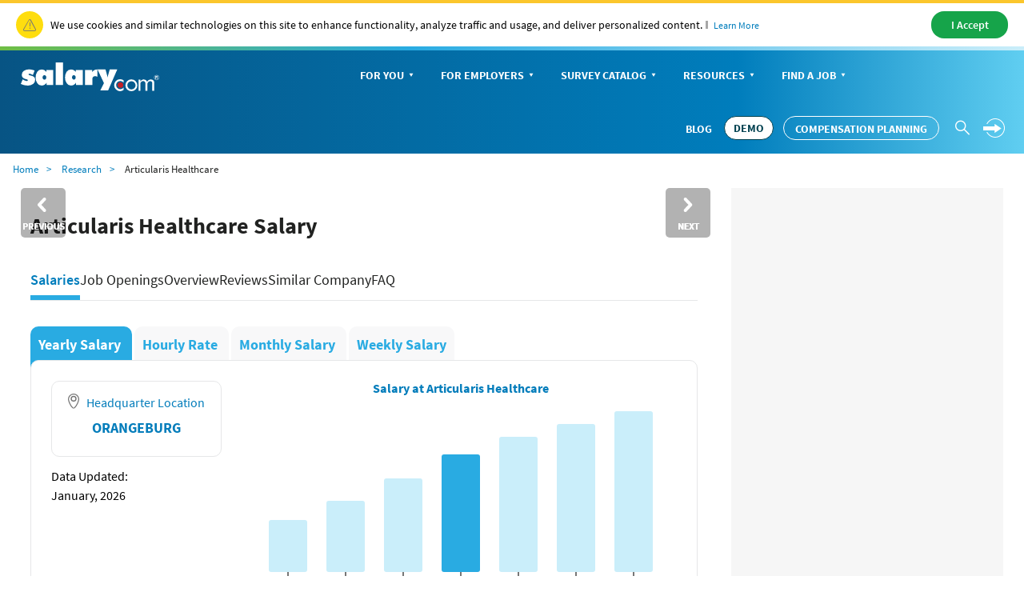

--- FILE ---
content_type: text/html; charset=utf-8
request_url: https://www.salary.com/research/company/articularis-healthcare-salary
body_size: 25964
content:

<!DOCTYPE html>
<html>
<head>
    <meta charset="utf-8" />
    <meta name="viewport" content="width=device-width, initial-scale=1.0">
    <title>Articularis Healthcare Average Salary and Pay Ranges | Salary.com</title>
    <meta name="description" content="Explore Articularis Healthcare salaries by job title, average pay — and see how they compare to the U.S. average salary per year." />
    <meta name="author" content="Site built by: Salary.com" />
    <meta property="og:locale" content="en_US" />
    <meta property="og:type" content="website" />
    <meta property="og:title" content="Articularis Healthcare Average Salary and Pay Ranges | Salary.com" />
    <meta property="og:description" content="Explore Articularis Healthcare salaries by job title, average pay — and see how they compare to the U.S. average salary per year." />
    <meta property="og:site_name" content="Salary.com" />
    <meta name="twitter:card" content="summary_large_image" />
    <meta name="twitter:description" content="Explore Articularis Healthcare salaries by job title, average pay — and see how they compare to the U.S. average salary per year." />
    <meta name="twitter:title" content="Articularis Healthcare Average Salary and Pay Ranges | Salary.com" />
    <meta name="twitter:site" content="@salary" />
    <meta name="twitter:image" content="https://www.salary.com/wp-content/uploads/2018/02/homepage-cover.png" />
    <meta name="twitter:creator" content="@salary" />

    <meta property="og:url" content="https://www.salary.com/research/company/articularis-healthcare-salary" />


        <link href="https://www.salary.com/research/company/articularis-healthcare-salary" rel="canonical" />
    <link rel="preload" href="/research/company/Styles/Salary/fonts/SourceSansPro-Bold-subset.woff2" as="font" type="font/woff2" crossorigin>
    <link rel="preload" href="/research/company/Styles/Salary/fonts/SourceSansPro-Regular-subset.woff2" as="font" type="font/woff2" crossorigin>
    <link rel="preload" href="/research/company/Styles/Salary/fonts/SourceSansPro-Semibold-subset.woff2" as="font" type="font/woff2" crossorigin>
    <link rel="preload" href="/research/company/Styles/Salary/fonts/SourceSansPro-Light-subset.woff2" as="font" type="font/woff2" crossorigin>

        <!-- web css -->
<link href="/research/company/Styles/Salary/CSS/bootstrap-salary-web.min.css?RelNum=1.0.0.312" rel="stylesheet"/>
        <!--end web css -->

    <script type="text/javascript">
        var settings = {
            baseUrl: '/research/company/',
            destinationHost:'https://www.salary.com',
            reCaptchaSiteKey:'6LdoxYAcAAAAAByghG35UKndN3-0p0P9GyfRs7PU',
            cookieDomain: 'salary.com'
        };
    </script>

    
    <script src="/research/company/Styles/Salary/js/sal_cookieconsent.min.js?RelNum=1.0.0.312"></script>
    <script src="https://cdn.adapex.io/hb/aaw.salary.js" async></script>
    <script async src="https://pagead2.googlesyndication.com/pagead/js/adsbygoogle.js?client=ca-pub-1437605411581843" crossorigin="anonymous"></script>
    <script>
        (function (c, l, a, r, i, t, y) {
            c[a] = c[a] || function () { (c[a].q = c[a].q || []).push(arguments) };
            t = l.createElement(r); t.async = 1; t.src = "https://www.clarity.ms/tag/" + i;
            y = l.getElementsByTagName(r)[0]; y.parentNode.insertBefore(t, y);
        })(window, document, "clarity", "script", "sgqgqwjw24");
    </script>

</head>
<body>
	<div id="cookie-banner"> </div>
	<script>initCookieBanner("cookie-banner");</script>
	<!-- header -->
	    <input type="hidden" id="hd_showpopup_demoform" name="hd_showpopup_demoform" />
    <input type="hidden" id="hdUrl" name="hdUrl" value="http://www.salary.com/research/company/articularis-healthcare-salary" />


    <form name="form_trafficDriverTypeahead" id="form_trafficDriverTypeahead" action="" method="get"></form>
    <!-- Global nav -->
    <div class="sa-global-gradient">
        <nav class="sa-header-global navbar navbar-static-top">

            <!-- Brand and toggle get grouped for better mobile display -->
            <div class="navbar-header">
                <button type="button" class="navbar-toggle collapsed" data-toggle="collapse" data-target="#nav-global-header-primary" aria-expanded="false">
                    <span class="sr-only">Toggle navigation</span>
                    <span class="icon-megamenu"></span>
                </button>
                <a class="navbar-brand" href="https://www.salary.com">
                    <img src="https://www.salary.com/research/Styles/Salary/img/salary-logo-reversed.svg" onerror="this.src='https://www.salary.com/research/Styles/Salary/img/salary-logo-reversed.png'" class="sa-logo" alt="Salary.com">
                </a>
                <div class="sa-btn-cta sa-header-global-demo sa-btn-cta-demo-only">
                    <a class="btn header_global-demo sal-demo-button" href="https://www.salary.com/swz-request-demo/action?s=cd_salaryseo_header">DEMO</a>
                </div>
            </div>
            <!-- Collect the nav links, forms, and other content for toggling -->
            <div class="sa-header-global-menu">
                <div class="collapse navbar-collapse sa-header-global-navcontainer" id="nav-global-header-primary">
                    <div class="sa-header-global-menu-content">
                        <a href="#" class="btn-modal-close" aria-label="Close" data-toggle="collapse" data-target="#nav-global-header-primary" aria-expanded="false">
                            <span class="icon-remove"></span>
                        </a>
                        <div class="sa-navbar-subheader">
                            <img src="https://www.salary.com/research/Styles/Salary/img/salary-logo.svg" onerror="this.src = 'https://www.salary.com/research/Styles/Salary/img/salary-logo.png'" class="sa-logo" alt="Salary.com">
                        </div>
                        <ul class="sa-header-global-nav nav navbar-nav">
                            <li class="sa-header-global-nav-home">
                                <a href="https://www.salary.com">Home</a>
                            </li>
                            <li>
                                <a href="https://www.salary.com/research/salary" data-container="id-sa-header-section-foryou">
                                    For You<span class="caret"></span>
                                </a>
                                <a href="#id-sa-header-section-foryou" role="button" data-toggle="collapse" aria-expanded="false" aria-controls="id-sa-header-section-foryou">
                                    <span class="sr-only">Personal Menu</span><span class="icon-arrow-circle-right"></span>
                                </a>
                            </li>
                            <li>
                                <a href="https://www.salary.com/business/" data-container="id-sa-header-section-employers">
                                    For Employers<span class="caret"></span>
                                </a>
                                <a href="#id-sa-header-section-employers" role="button" data-toggle="collapse" aria-expanded="false" aria-controls="id-sa-header-section-employers">
                                    <span class="sr-only">Business Menu</span><span class="icon-arrow-circle-right"></span>
                                </a>
                            </li>
                            <li>
                                <a href="https://www.salary.com/business/surveys/" data-container="id-sa-header-section-survey">
                                    Survey Catalog<span class="caret"></span>
                                </a>
                                <a href="#id-sa-header-section-survey" role="button" data-toggle="collapse" aria-expanded="false" aria-controls="id-sa-header-section-survey">
                                    <span class="sr-only">Servey Menu</span><span class="icon-arrow-circle-right"></span>
                                </a>
                            </li>
                            <li>
                                <a href="https://www.salary.com/research" data-container="id-sa-header-section-resources">
                                    Resources<span class="caret"></span>
                                </a>
                                <a href="#id-sa-header-section-resources" role="button" data-toggle="collapse" aria-expanded="false" aria-controls="id-sa-header-section-resources">
                                    <span class="sr-only">Resources Menu</span><span class="icon-arrow-circle-right"></span>
                                </a>
                            </li>
                            <li>
                                <a href="https://www.salary.com/research/jobs" data-container="id-sa-header-section-job">
                                    Find a Job<span class="caret"></span>
                                </a>
                                <a href="#id-sa-header-section-job" role="button" data-toggle="collapse" aria-expanded="false" aria-controls="id-sa-header-section-job">
                                    <span class="sr-only">Job Menu</span><span class="icon-arrow-circle-right"></span>
                                </a>
                            </li>
                            <li class="btn-blog">
                                <a class="globals-menu-title" href="https://www.salary.com/blog">Blog</a>
                                <a href="https://www.salary.com/blog" role="button">
                                    <span class="icon-arrow-circle-right"></span>
                                </a>
                            </li>
                        </ul>
                        <div class="sa-header-global-nav-btns">
                            <div class="sa-header-global-nav-btns-desc margin-bottom0 sa-header-global-btns-search-login">
                                <div class="sa-header-global-nav-btns-desc sa-header-global-btns-searchbox hide">
                                    
                                    <form name="form_globalsearch" id="form_globalheadersearch" action="https://www.salary.com/research/search" style="position:relative;">
                                        <div style="display:flex;justify-content:center;align-items:center;">
                                            <div class="header_globalsearch-wrapper">
                                                <div class="survery_menu_searchjob-inline">
                                                    <input class="header_globalsearch-input" minlength="1" autocomplete="off" id="header_globalsearch-input" type="text" name="keyword" placeholder="Search">
                                                    <img alt="" class="header_globalsearch-trafficdrivertad-spinner" src="https://www.salary.com/research/salary/Images/spinner-typeahead-transparent.gif" width="20">
                                                    <span class="icon-search header_globalsearch-icon-search"></span>
                                                    <span class="icon-remove header_globalsearch-icon-remove collapse"></span>
                                                </div>
                                            </div>
                                            <span class="icon-arrow-circle-right text-white header_globalsearch-icon-arrowright"></span>
                                        </div>
                                        <div id="global-search-result" class="collapse"></div>
                                    </form>

                                </div>

                                <a class="text-white cursor-pointer sa-header-global-btns-search" id="trafficdrivertad-headerSearch-jobtitle_iconSearch" onclick="javascript: SalToggleSearchBox(this);">
                                    <span class="icon-search icon-header_globalsearch text-size22"></span>
                                </a>
                                <div class="dropdown sa-header-global-login-dropdown margin-bottom0 margin-top0">

                                    <div class="sa-header-global-login dropdown-toggle display-flex" id="sa-global-header-login-btn" data-toggle="dropdown" aria-haspopup="true" aria-expanded="false">
                                        <span class="sal-icon-arrow-rightwithcircle login-img cursor-pointer"></span>
                                        <span class="sal-icon-arrow-rightwithcircle-mobile login-img-mobile"></span>
                                    </div>
                                    <ul class="dropdown-menu" aria-labelledby="sa-global-header-login-btn"></ul>

                                </div>
                            </div>
                            <div class="sa-header-global-nav-btns-desc icon-i margin-bottom0">
                                <span class="sa-header-global-nav-btns-desc-hed">Experience CompAnalyst:</span>
                                <span class="sa-btn-cta sa-header-global-btns-search-demo sa-btn-cta-demo-only sa-btn-left-nav">
                                    <a class="btn header_global-demo sal-demo-button" href="https://www.salary.com/swz-request-demo/action?s=cd_salaryseo_header">DEMO</a>
                                </span>
                                <span class="sa-btn-cta sa-header-global-btns-search-demo" style="margin-left:0!important">
                                    <a class="btn header_global-demo" href="/business/compensation-software/compensation-planning/?s=cd_salaryseo&header">Compensation Planning</a>
                                </span>
                            </div>
                            <div class="sa-header-global-nav-btns-desc btn-blog">
                                <a href="https://www.salary.com/blog/" class="text-white text-uppercase header_global-blog">Blog</a>
                            </div>
                        </div>

                        <div class="sa-header-global-subnav collapse" id="id-sa-header-section-foryou">
                        </div>

                        <div class="sa-header-global-subnav collapse" id="id-sa-header-section-employers">
                        </div>

                        <div class="sa-header-global-subnav collapse" id="id-sa-header-section-survey">
                        </div>

                        <div class="sa-header-global-subnav collapse" id="id-sa-header-section-resources">
                        </div>

                        <div class="sa-header-global-subnav collapse" id="id-sa-header-section-job">
                        </div>
                    </div><!-- /sa-header-global-menu-content -->
                </div>
            </div><!-- /sa-header-global-menu -->
        </nav><!-- /sa-header-global -->
    </div>
    <!-- /Global header -->
<style>
    .sa-header-global-demo .sal-demo-button,
    .sa-header-global-btns-search-demo .sal-demo-button {
        background: #ffffff !important;
        border: solid 1px #014150 !important;
        border-radius: 15px;
        font-weight: 700 !important;
        font-size: 16px;
        color: #014150 !important;
        text-align: center;
        align-items: center;
        line-height: 28px !important;
        padding-right: .6875rem !important;
        padding-left: .6875rem !important;
    }

    .sa-btn-cta-demo-only {
        background-image: none;
        background-color: unset;
    }


    @media(max-width:768px) {
        .sa-btn-cta-demo-only {
            border: none;
            display: block;
            /* float: right; */
            margin-top: 0;
        }

        .sa-btn-left-nav {
            float: none !important;
        }
    }
    @media (min-width: 64em) {
        .sa-header-global-demo .sal-demo-button, .sa-header-global-btns-search-demo .sal-demo-button {
            font-size: 14px !important;
        }

        .sa-header-global-nav > li > a, .header_global-blog, .header_global-demo {
            font-size: 14px !important;
        }
    }

    @media (min-width: 1368px) {
        .sa-header-global-demo .sal-demo-button, .sa-header-global-btns-search-demo .sal-demo-button {
            font-size: 16px !important;
        }

        .sa-header-global-nav > li > a, .header_global-blog, .header_global-demo {
            font-size: 16px !important;
        }
    }
</style>
	<!-- end header -->
	<!-- body -->
	


<link href="/research/company/Styles/ElementStyles/CSS/Seos_Csw_CompanyInfo.min.css?RelNum=1.0.0.312" rel="stylesheet"/>

<!-- Breadcrumb -->

    <nav class="navbar sa-navbar-secondary" id="bread_scrumb" style="border-bottom:none;">
        <ul class="sa-list list-inline">
            <li><a href="https://www.salary.com" class="sa-navbar-secondary-link active">Home</a></li>
            <li><a href="https://www.salary.com/research" class="sa-navbar-secondary-link active">Research</a></li>
            <li>Articularis Healthcare</li>
        </ul>
    </nav>




<input type="hidden" id="hd_caleadsource" name="hd_caleadsource" value="cd_salaryseocs_{type}_pricinginquiry" />
<input type="hidden" id="hd_surveyleadsource" name="hd_surveyleadsource" value="cd_salaryseocs_{type}_survey_inquiry" />
<input type="hidden" id="hd_showpopup_cademoform" name="hd_showpopup_cademoform" value="0" />
<input type="hidden" id="hd_showpopup_surveydemoform" name="hd_showpopup_surveydemoform" value="0" />
<input type="hidden" id="hd_iqleadsource" name="hd_iqleadsource" value="cd_salaryseocs_{type}_iqinquiry" />
<input type="hidden" id="hd_showpopup_iqdemoform" name="hd_showpopup_iqdemoform" value="0" />
<input type="hidden" id="hd_showpopup_aidemoform" name="hd_showpopup_aidemoform" value="1" />

<input type="hidden" id="hd_company_name" name="hd_company_name" value="Articularis Healthcare" />



                <div class="adapex-content">
                    <div data-aaad="true" data-aa-adunit="/22181265/salary_gam_interstitial"></div>
                </div>








<div class="sa-layout-container padding-top0">
    

                <div class="adapex-content leaderboard">
                    <div data-aaad="true" data-aa-adunit="/22181265/salary_leaderboard"></div>
                </div>

    


    <div class="sa-layout">
            <div class="sa-layout-2a-a">
                

        <a class="sal-xxl-prev" id="sal-xxl-prev" style="display:none" href="/research/company/a-1-homecare-salary">
            <img alt="Previous" src="/research/company/Images/pre_job.png">
        </a>
        <a class="sal-xxl-next" id="sal-xxl-next" style="display:none" href="/research/company/a-1-family-dental-care-salary">
            <img alt="Next" src="/research/company/Images/next_job.png">
        </a>
    <!-- Only show sticky tab for desktop device -->
        <!-- the sticky tab -->
        <div class="sa-layout-section padding-top0 padding-right0 border-none padding-bottom0 sticky-nav collapse">
            

    <div class="padding-top10 text-size22 font-bold"> Articularis Healthcare Salary</div>
    <ul>
        <li>
            <a href="/job/searchresults?jobtitle=Articularis%20Healthcare">
                <img src="/research/company/Images/icon-Job Openings.svg" alt="Job Openings"  />
                <span>Job Openings</span>

            </a>
        </li>
        <li>
            <a href="/companalyst/" data-s="s=cd_salaryseo&amp;company=Articularis Healthcare&amp;location=US">
                <img src="/research/company/Images/icon-Job Pricing.svg" alt="Job Pricing" />
                <span>Job Pricing</span>
            </a>
        </li>
        <li>
            <a href="/pay-equity/" data-s="s=cd_salaryseo&amp;company=Articularis Healthcare&amp;location=US">
                <img src="/research/company/Images/icon-Pay Equity.svg" alt="Pay Equity" />
                <span>Pay Equity</span>
            </a>
        </li>
        <li>
            <a href="/business/surveys/ipas-surveys/" data-s="s=cd_salaryseo&amp;company=Articularis Healthcare&amp;location=US">
                <img src="/research/company/Images/icon-Get Surveys.svg" alt="Get Surveys" />
                <span>Get Surveys</span>
            </a>
        </li>

    </ul>

        </div>


    <h1 class="px-12 pb-10 sticky-title"> Articularis Healthcare Salary</h1>
    <div class="nav-bar-anchor" id="sal-salaries-anchor"></div> <!-- Navigation bar scroll archor -->
    <!-- Rendering navigation bar -->
    <div id="sal-nav-bar" class="sal-nav-bar">
        <button class="nav-arrow left hidden"><img alt="" src="/research/company/Images/sa-angle-right.svg" /></button>
        <div class="nav-tabs-container">
            <h2 class="nav-tab active" data-target="sal-salaries-anchor" onclick=window.location.href=&#39;/tools/company-salary-wizard/articularis-healthcare-salary/salaries&#39;><span>Salaries</span></h2>
            <h2 class="nav-tab" data-target="sal-jobOpenings-anchor" onclick=window.location.href=&#39;/tools/company-salary-wizard/articularis-healthcare-salary/job-opening&#39;><span>Job Openings</span></h2>
            <h2 class="nav-tab" data-target="sal-overview-anchor" onclick=window.location.href=&#39;/tools/company-salary-wizard/articularis-healthcare-salary/overview&#39;><span>Overview</span></h2>
            <h2 class="nav-tab" data-target="sal-review-anchor" onclick=window.location.href=&#39;/tools/company-salary-wizard/articularis-healthcare-salary/review&#39;><span>Reviews</span></h2>
            <h2 class="nav-tab" data-target="sal-similarCompany-anchor" onclick=window.location.href=&#39;/tools/company-salary-wizard/articularis-healthcare-salary/similar-company&#39;><span>Similar Company</span></h2>
            <h2 class="nav-tab" data-target="sal-faq-anchor" onclick=window.location.href=&#39;/tools/company-salary-wizard/articularis-healthcare-salary/faq&#39;><span>FAQ</span></h2>
        </div>
        <button class="nav-arrow right hidden"><img alt="" src="/research/company/Images/sa-angle-right.svg" /></button>
    </div>
    <!-- Rendered navigation bar -->
    <div class="sa-layout-section padding-top15 sal-border-none comp-info-wrapper">
        <div class="sa-salarypay-header">
            <div>
                <div class="paytype-wrapper">
                    <a href="/tools/company-salary-wizard/articularis-healthcare-salary?paytype=yearly" class="paytype-button active">Yearly Salary </a>
                    <a href="/tools/company-salary-wizard/articularis-healthcare-salary?paytype=hourly" class="paytype-button ">Hourly Rate </a>
                    <a href="/tools/company-salary-wizard/articularis-healthcare-salary?paytype=monthly" class="paytype-button">Monthly Salary </a>
                    <a href="/tools/company-salary-wizard/articularis-healthcare-salary?paytype=weekly" class="paytype-button">Weekly Salary </a>
                </div>
                <div>
                    <a href="/tools/company-salary-wizard/articularis-healthcare-salary">
                        <div class="chart-wrapper">
                            <div class="d-flex chart-container">
                                <div class="chart-location">
                                        <div class="chart-info-card">
                                            <div class="location-row">
                                                <div class="d-flex">
                                                    <div class="location-container-value d-flex-col">
                                                        <div class="location-container text-size16">
                                                            <span class="location-icon me-5">
                                                                <img src="/research/company/Images/sa-location_gray.svg" alt="" />
                                                            </span>
                                                            Headquarter Location
                                                        </div>
                                                        <div class="location-value padding-top10 width-100">
                                                            <span class="location-city ">
                                                                ORANGEBURG
                                                            </span>
                                                        </div>
                                                    </div>
                                                </div>
                                            </div>
                                        </div>
                                    <div class="d-flex-col update-text">
                                        <div class="data-updated padding-top15 text-size16">Data Updated:</div>
                                        <div class="data-value padding-top5">
                                            <span class="updated-value text-size16">January, 2026</span>
                                        </div>
                                    </div>
                                </div>
                                <div class="chart-graph">
                                    <div class="chart-title text-size16">Salary at Articularis Healthcare</div>
                                    <div id="salaryData"
                                         data-min="$63,275"
                                         data-avg="$72,036"
                                         data-max="$81,893"
                                         data-pay-type="Annual"
                                         style="display:none;"></div>
                                    <div class="bar-chart" id="barChart"></div>
                                </div>
                            </div>
                        </div>
                    </a>
                </div>
            </div>

                <div class="sal-recommendation font-semibold">
                    <span class="text-size18">Recommended HR Topics</span>
                    <div class="sal-recommendation-content margin-top20">
                        <a href="/resources/how-to/implement-a-pay-for-performance-compensation-strategy-using-compensation-planning-software/" data-s="s=cd_salaryseo&amp;company=Articularis Healthcare&amp;location=US">Compensation Planning <img width="35" height="13" src="/research/company/Images/lab_HOT.svg" alt="Hot" /></a>
                        <a href="/resources/how-to/leverage-real-time-job-market-intelligence-to-enhance-your-talent-strategy" data-s="s=cd_salaryseo&amp;company=Articularis Healthcare&amp;location=US">Insights on Your Competitors' Pay<img width="35" height="13" src="/research/company/Images/lab_New.svg" alt="New" /></a>
                        <a href="/business/compensation-data/global-market-data/" data-s="s=cd_salaryseo&amp;company=Articularis Healthcare&amp;location=US">Global Market Data <img width="35" height="13" src="/research/company/Images/lab_New.svg" alt="New" /></a>
                        <a href="/resources/how-to/how-to-manage-job-descriptions/" data-s="s=cd_salaryseo&amp;company=Articularis Healthcare&amp;location=US">Develop a Job Description</a>
                        <a href="/resources/how-to/5-tips-for-achieving-pay-equity/" data-s="s=cd_salaryseo&amp;company=Articularis Healthcare&amp;location=US">Pay Equlity</a>
                        <a href="/resources/how-to/finding-your-employee-benefits-consulting-services" data-s="s=cd_salaryseo&amp;company=Articularis Healthcare&amp;location=US"> Benefits Consulting</a>
                    </div>
                </div>
        </div>
        <div class="sal-description">
            <div class="text-size18 sal-line-height1-4">
                    <div class="mw-100">
                        As of January 2026, the average annual salary for employees at Articularis Healthcare
                        in the United States is <span class="font-bold">$72,036</span>. This translates to an approximate hourly wage of
                        <span class="font-bold">$35</span>. Salaries at Articularis Healthcare typically
                        range from <span class="font-bold">$63,275</span> to <span class="font-bold">$81,893</span> annually,
                        reflecting the diverse roles and experience levels within the company.
                    </div>
            </div>

            <div class="sal-company-disclaimer"></div>
            <button class="btn btn-default text-blue margin-top20 btn-report-this-company-salary font-semibold text-size16">
                <img src="/research/company/Images/sa-topic.svg" alt="" class="me-5"> Report this Company Salary
            </button>

        </div>
    </div>


        <ins class="adsbygoogle adsense-content d"
             style="display:block; text-align:center;"
             data-ad-client="ca-pub-1437605411581843"
             data-ad-slot="6777939608"
             data-ad-format="fluid" data-ad-layout="in-article" ></ins>
        <script>(adsbygoogle = window.adsbygoogle || []).push({});</script>


    <div id="sal-job-salaries">
        

    <!-- How Much Does {company-Name} for Different Roles? -->
    <div class="sa-layout-section sal-border-none padding-top10" id="sal-job-other-title">
        <div class="d-flex align-items-center">
            <h2>
                How Much Does Articularis Healthcare Pay for Different Roles?
            </h2>
        </div>

            <div class="margin-top10 mw-100 text-size18 sal-line-height1-4">
                Explore detailed salary information for specific jobs at Articularis Healthcare. Based on our data,
                the highest paying job is the Rheumatologist, with an annual salary of $254,062. The table below outlines the annual salary
                ranges for most popular roles within the company.
            </div>
            <div class="display-flex" style="">
                <div class="btn-group view-mode hover-dropdown">
                    <button class="btn btn-default dropdown-toggle" type="button" data-toggle="dropdown" aria-haspopup="true">
                        <span class="text-size16">View by Card</span>
                        <i class="icon-triangle-down"></i>
                    </button>

                    <div class="dropdown-menu" x-placement="bottom-start" style="position: absolute; transform: translate3d(0px, 38px, 0px); top: 0px; left: 0px; will-change: transform;">
                        <button class="dropdown-item text-size16" onclick="changeViewModeForDifferenceRoles('Card')">View by Card</button>
                        <div class="dropdown-divider"></div>
                        <button class="dropdown-item text-size16" onclick="changeViewModeForDifferenceRoles('Table')">View by Table</button>
                    </div>
                </div>
            </div>
            <div id="difference-job-roles" class="difference-role-container" style="">
                    <div class="card-list">
                            <div class="card-item ">
                                <h3 class="title">Accounting Business Analyst</h3>
                                <p class="salary">
                                    <span class="amount">$103,748 / </span>
                                    <span class="paytype">year</span>
                                </p>
                                <p class="range">Salary Range: $92,946 - $118,450</p>
                                <p class="deparment">Tax Accounting</p>
                                <img class="arrow" alt="" src="/research/company/Images/sa-angle-right.svg" />
                            </div>
                            <div class="card-item ">
                                <h3 class="title">Director of Information Technology</h3>
                                <p class="salary">
                                    <span class="amount">$152,571 / </span>
                                    <span class="paytype">year</span>
                                </p>
                                <p class="range">Salary Range: $137,589 - $168,758</p>
                                <p class="deparment">Project Management</p>
                                <img class="arrow" alt="" src="/research/company/Images/sa-angle-right.svg" />
                            </div>
                            <div class="card-item ">
                                <h3 class="title">Experienced RN</h3>
                                <p class="salary">
                                    <span class="amount">$114,467 / </span>
                                    <span class="paytype">year</span>
                                </p>
                                <p class="range">Salary Range: $106,429 - $124,014</p>
                                <p class="deparment">Quality Assurance</p>
                                <img class="arrow" alt="" src="/research/company/Images/sa-angle-right.svg" />
                            </div>
                            <div class="card-item ">
                                <h3 class="title">Infusion RN (PRN)</h3>
                                <p class="salary">
                                    <span class="amount">$86,802 / </span>
                                    <span class="paytype">year</span>
                                </p>
                                <p class="range">Salary Range: $76,919 - $99,175</p>
                                <p class="deparment">School Nursing</p>
                                <img class="arrow" alt="" src="/research/company/Images/sa-angle-right.svg" />
                            </div>
                            <div class="card-item ">
                                <h3 class="title">LPN Infusion Suite</h3>
                                <p class="salary">
                                    <span class="amount">$92,626 / </span>
                                    <span class="paytype">year</span>
                                </p>
                                <p class="range">Salary Range: $83,172 - $105,113</p>
                                <p class="deparment">Nursing</p>
                                <img class="arrow" alt="" src="/research/company/Images/sa-angle-right.svg" />
                            </div>
                            <div class="card-item ">
                                <h3 class="title">Patient Services Representative</h3>
                                <p class="salary">
                                    <span class="amount">$48,098 / </span>
                                    <span class="paytype">year</span>
                                </p>
                                <p class="range">Salary Range: $42,295 - $56,317</p>
                                <p class="deparment">Patient Relations</p>
                                <img class="arrow" alt="" src="/research/company/Images/sa-angle-right.svg" />
                            </div>
                            <div class="card-item collapsed">
                                <h3 class="title">Payment Poster</h3>
                                <p class="salary">
                                    <span class="amount">$75,968 / </span>
                                    <span class="paytype">year</span>
                                </p>
                                <p class="range">Salary Range: $67,264 - $85,778</p>
                                <p class="deparment">Claims</p>
                                <img class="arrow" alt="" src="/research/company/Images/sa-angle-right.svg" />
                            </div>
                            <div class="card-item collapsed">
                                <h3 class="title">Practice Administrator</h3>
                                <p class="salary">
                                    <span class="amount">$98,145 / </span>
                                    <span class="paytype">year</span>
                                </p>
                                <p class="range">Salary Range: $88,855 - $113,952</p>
                                <p class="deparment">Nursing</p>
                                <img class="arrow" alt="" src="/research/company/Images/sa-angle-right.svg" />
                            </div>
                            <div class="card-item collapsed">
                                <h3 class="title">Prior Authorization Coordinator</h3>
                                <p class="salary">
                                    <span class="amount">$53,808 / </span>
                                    <span class="paytype">year</span>
                                </p>
                                <p class="range">Salary Range: $47,177 - $61,075</p>
                                <p class="deparment">Logistics</p>
                                <img class="arrow" alt="" src="/research/company/Images/sa-angle-right.svg" />
                            </div>
                            <div class="card-item collapsed">
                                <h3 class="title">Prior Authorization Coordinator (Infusion Intake Coordinator)</h3>
                                <p class="salary">
                                    <span class="amount">$74,272 / </span>
                                    <span class="paytype">year</span>
                                </p>
                                <p class="range">Salary Range: $66,800 - $82,671</p>
                                <p class="deparment">Nursing</p>
                                <img class="arrow" alt="" src="/research/company/Images/sa-angle-right.svg" />
                            </div>
                            <div class="card-item collapsed">
                                <h3 class="title">Prior Authorization Coordinator (Infusion Intake Coordinator)(</h3>
                                <p class="salary">
                                    <span class="amount">$74,272 / </span>
                                    <span class="paytype">year</span>
                                </p>
                                <p class="range">Salary Range: $66,800 - $82,671</p>
                                <p class="deparment">Nursing</p>
                                <img class="arrow" alt="" src="/research/company/Images/sa-angle-right.svg" />
                            </div>
                            <div class="card-item collapsed">
                                <h3 class="title">Revenue Cycle Director</h3>
                                <p class="salary">
                                    <span class="amount">$162,969 / </span>
                                    <span class="paytype">year</span>
                                </p>
                                <p class="range">Salary Range: $141,485 - $189,374</p>
                                <p class="deparment">Revenue Cycle Management</p>
                                <img class="arrow" alt="" src="/research/company/Images/sa-angle-right.svg" />
                            </div>
                            <div class="card-item collapsed">
                                <h3 class="title">Rheumatologist</h3>
                                <p class="salary">
                                    <span class="amount">$254,062 / </span>
                                    <span class="paytype">year</span>
                                </p>
                                <p class="range">Salary Range: $221,363 - $290,238</p>
                                <p class="deparment">Physician</p>
                                <img class="arrow" alt="" src="/research/company/Images/sa-angle-right.svg" />
                            </div>
                            <div class="card-item collapsed">
                                <h3 class="title">Staff Recruiter</h3>
                                <p class="salary">
                                    <span class="amount">$86,563 / </span>
                                    <span class="paytype">year</span>
                                </p>
                                <p class="range">Salary Range: $74,250 - $100,407</p>
                                <p class="deparment">Library</p>
                                <img class="arrow" alt="" src="/research/company/Images/sa-angle-right.svg" />
                            </div>
                    </div>
                        <div class="pagination" data-page-size="6">
                            <button id="btn-prev-page">‹ Prev</button>
                            <button id="btn-next-page">Next ›</button>
                        </div>
            </div>
        <div class="sal-company-disclaimer"></div>
        <button class="btn btn-default text-blue text-size15 font-semibold btn-report-this-company-salary margin-top20 text-size16">
            <img src="/research/company/Images/sa-topic.svg" class="me-5" alt=""> Report this Company Salary
        </button>

    </div>

    </div>
    <!-- current company Job Openings -->
    <div class="nav-bar-anchor" id="sal-jobOpenings-anchor"></div> <!-- Navigation bar scroll archor -->
    <div class="sa-layout-section ">
        
    <input type="hidden" id="hd_statecode" value="SC" />
    <input type="hidden" id="hd_payType" value="Annual" />
    <input type="hidden" id="hd_city" value="ORANGEBURG" />
    <input type="hidden" id="hd_seocompanyname" value="ARTICULARIS-HEALTHCARE" />
    <input type="hidden" id="hd_companyid" value="aae681b2-4ce8-4fb3-91ce-8f297c23321d" />
    <input type="hidden" id="hd_companyname" value="Articularis Healthcare" />
    <input type="hidden" id="hd_pagesize" value="10" />
    <div class="margin-bottom0">
        <h2 class=" font-bold" style="display: flex; align-items: center; ">
            Turn Insight into Opportunity: Current Job Openings
        </h2>
        <div class="text-size18 sal-line-height1-4 margin-bottom0 margin-top10">Ready for your next career move? Explore current job openings at Articularis Healthcare. </div>

        <div class="margin-top30 margin-bottom0">
            <form id="jobOpeningForm" name="jobOpeningForm" method="get" action="https://www.salary.com/job/searchresults" class="navbar-form  padding-left0 padding-right0" target="_self">
                <div class="sa-seomenu margin-top5">
                    <div class="form-group sa-searchinput">
                        <input type="search" class="job-opening-keyword-typeahead-hint" tabindex="-1" readonly="">
                        <input type="search" name="jobtitle" id="txt_openingjobtitle" class="job-opening-keyword-typeahead-input tt-input text-size16" placeholder="Enter Company/job title keyword" autocomplete="off">
                        <span class="icon-job"></span>
                        <img alt="" class="job-opening-keyword-typeahead-spinner" style="top:3px;" src="/research/company/Images/spinner-typeahead.gif">
                        <span class="icon-remove" style="cursor: pointer; z-index: 100; display: none;" onclick="clearInputUnderJobOpenings(this)"></span>
                        <div class="job-opening-keyword-typeahead-menu"></div>
                        <button type="submit" class="btn btn-default sr-only">Submit</button>
                    </div>
                </div>
                <div class="sa-seomenu margin-top5">
                    <div class="form-group sa-searchinput">
                        <input class="job-opening-location-typeahead-hint" type="search" tabindex="-2" readonly="">
                        <input type="search" name="location" id="txt_openinglocation" class="job-opening-location-typeahead-input tt-input text-size16" placeholder="Enter a city or zip code" autocomplete="off">
                        <span class="icon-paymarket"></span>
                        <img alt="" class="job-opening-location-typeahead-spinner" style="top:3px;" src="/research/company/Images/spinner-typeahead.gif">
                        <span class="icon-remove" style="display: none;" onclick="clearInputUnderJobOpenings(this)"></span>
                        <div class="job-opening-location-typeahead-menu"></div>
                        <button type="submit" class="btn btn-default sr-only">Submit</button>
                    </div>
                </div>
                <div class="sa-seomenu sa-slider-buttons-submit padding-left15 margin-top5">
                    <button type="submit" onclick="submitJobOpeningForm();" class="btn btn-cta sa-btn-personalize text-size16">
                        Search Job Openings <span class="icon-arrow-circle-right sa-btn-arrow-circle-icon"></span>
                    </button>
                </div>
            </form>
        </div>
        <div class="sal-company-jobopenings margin-bottom0">
            <div id="loading" class="col-md-12">
                <div>
                    <strong>Loading results...</strong>
                </div>
                <img alt="" src="/research/company/Images/loading-tablesaw.gif">
            </div>
            <div id="noDataMsg" class="col-md-12" style="display:none">
                <div>
                    No data is available based on your input.
                </div>
            </div>
                <table class="table sa-table sa-tablebarchart margin-top30" id="company-job-openings">
                    <thead class="bg-grayfill" style="border-bottom:hidden;">
                        <tr>
                            <th>Job Title</th>
                            
                            <th>Location</th>
                            <th>Release Date</th>
                        </tr>
                    </thead>
                    <tbody>
                    </tbody>
                </table>

        </div>
        <nav class="text-center" id="CompanyJobResultPagination">
        </nav>
        

    </div>

    </div>
    <div class="nav-bar-anchor" id="sal-overview-anchor"></div> <!-- Navigation bar scroll archor -->


    <input name="hd_companyid" value="aae681b2-4ce8-4fb3-91ce-8f297c23321d" type="hidden" />
    <div class="sal-company-overview-employer padding-top5">
        <div id="sal-company-overview">
            <div class="d-flex align-items-center">
                <h2>About Articularis Healthcare: Company Profile</h2>
            </div>

            <div class="sal-company-overview-container">
                <div class="sal-company-overview-wrapper">
                    <div class="sal-company-overview-col sal-overview-website">
                        <div class="sal-company-overview-col-icon-container">
                            <span class="icon-sa-browse"></span>
                        </div>
                        <div class="sal-company-overview-col-content">
                            <div class="sal-name">
                                Website
                            </div>
                            <div class="sal-value">
                                www.articularishealthcare.com
                            </div>
                        </div>
                    </div>
                    <div class="sal-company-overview-col sal-overview-founded">
                        <div class="sal-company-overview-col-icon-container">
                            <span class="icon-sa-calendar"></span>
                        </div>
                        <div class="sal-company-overview-col-content ">
                            <div class="sal-name">
                                Founded In
                            </div>
                            <div class="sal-value">
                                2001
                            </div>
                        </div>
                    </div>
                    <div class="sal-company-overview-col sal-overview-size">
                        <div class="sal-company-overview-col-icon-container ">
                            <span class="icon-sa-employees"></span>
                        </div>
                        <div class="sal-company-overview-col-content">
                            <div class="sal-name">
                                Employees
                            </div>
                            <div class="sal-value">
                                50 - 100 employees
                            </div>
                        </div>
                    </div>
                    <div class="sal-company-overview-col sal-overview-industry">
                        <div class="sal-company-overview-col-icon-container ">
                            <span class="icon-sa-industry"></span>
                        </div>
                        <div class="sal-company-overview-col-content">
                            <div class="sal-name">
                                Industry
                            </div>
                            <div class="sal-value">
                                Healthcare
                            </div>
                        </div>
                    </div>
                    <div class="sal-company-overview-col sal-overview-location">
                        <div class="sal-company-overview-col-icon-container ">
                            <span class="icon-sa-location"></span>
                        </div>
                        <div class="sal-company-overview-col-content">
                            <div class="sal-name">
                                Headquarter Location
                            </div>
                            <div class="sal-value">
                                
                                
                                ORANGEBURG
                            </div>
                        </div>
                        
                        
                    </div>
                    <div class="sal-company-overview-col sal-overview-price">
                        <div class="sal-company-overview-col-icon-container">
                            <span class="icon-sa-price"></span>
                        </div>
                        <div class="sal-company-overview-col-content">
                            <div class="sal-name">
                                Revenue
                            </div>
                            <div class="sal-value">
                                &lt;$5 Million
                            </div>
                        </div>
                    </div>
                    <div class="sal-company-overview-col sal-overview-phone">
                        <div class="sal-company-overview-col-icon-container">
                            <span class="icon-sa-phone"></span>
                        </div>
                        <div class="sal-company-overview-col-content">
                            <div class="sal-name">
                                Phone Number
                            </div>
                            <div class="sal-value">
                                -
                            </div>
                        </div>
                    </div>

                    <div class="sal-company-overview-col sal-overview-social">
                        <div class="sal-company-overview-col-icon-container">
                            <span class="icon-sa-share-eclipse"></span>
                        </div>
                        <div class="sal-company-overview-col-content">
                            <div class="sal-name">
                                Social Media
                            </div>
                            <div class="sal-value">
                                <span class="icon-sa-linkedIn overview-icon margin-right10"></span>
                                <span class="icon-sa-twitter_X overview-icon margin-right10"></span>
                                <span class="icon-sa-facebook overview-icon"></span>
                            </div>
                        </div>
                    </div>
                </div>
            </div>
        </div>
    </div>
    <!-- current company Job Salaries Reviews -->
    <div class="nav-bar-anchor" id="sal-review-anchor"></div> <!-- Navigation bar scroll archor -->


    <div class="sa-layout-section">
        <div class="text-size16">
            <div class="d-flex align-items-center padding-bottom10">
            <h2>Employee Reviews: Insights on Salary, Culture & Work-Life</h2>
            </div>
            <div class="text-size18 sal-line-height1-4 padding-bottom5">
                Gain authentic perspectives from current and former employees. These anonymous reviews offer invaluable insights into Articularis Healthcare's culture,
                work-life balance, management, and employee sentiment regarding salary satisfaction, bonus payouts, and benefits.
            </div>
            <div class="margin-top10 margin-bottom10 d-flex justify-content-end text-size16">
                <button type="button" class="btn btn-primary add-my-review-button text-size16" data-toggle="modal" data-target="#addReviewModal">
                    <span class="plus-icon">+</span>
                    Add My Review
                </button>

                <!-- Modal 1: Add Review -->
                <div id="addReviewModal" class="modal fade custom-view-modal" tabindex="-1" role="dialog" aria-labelledby="addReviewModalLabel">
                    <div class="modal-dialog" role="document">
                        <div class="modal-content">
                            <div class="modal-review-header">
                                <div class="modal-title">Add My Review</div>
                                <button type="button" class="custom-btn-close" data-dismiss="modal" aria-label="Close">
                                    <span class="icon-sa-errorSign"></span>
                                </button>
                            </div>

                            <div class="modal-body">
                                <textarea class="modal-review-textarea" rows="6" placeholder="Your review should be less than 300 words. Start your review by clicking the area!"></textarea>
                            </div>

                            <div class="pull-right">
                                <button disabled class="btn btn-success submit-button">
                                    <span class="icon-sa-check"></span> Submit
                                </button>
                            </div>

                        </div>
                    </div>
                </div>

                <!-- Modal 2: Success Message -->
                <div id="successModal" class="modal fade custom-view-modal" tabindex="-1" role="dialog" aria-labelledby="successModalLabel">
                    <div class="modal-dialog" role="document">
                        <div class="modal-content">
                            <div class="modal-review-header">
                                <div class="modal-title">Add My Review</div>
                                <button type="button" class="custom-btn-close" data-dismiss="modal" aria-label="Close">
                                    <span class="icon-sa-errorSign"></span>
                                </button>
                            </div>
                            <div class="modal-wrapper">
                                <div class="modal-body">
                                    <div class="icon-sa-successSign">
                                        <svg viewBox="0 0 24 24" class="checkmark-icon">
                                            <path d="M4 12L10 18L20 6"
                                                  stroke="white"
                                                  stroke-width="4.5"
                                                  fill="none"
                                                  stroke-linecap="round"
                                                  stroke-linejoin="round" />
                                        </svg>
                                    </div>
                                    <p class="success-message">Your review has been submitted successfully!</p>
                                </div>
                            </div>
                        </div>
                    </div>
                </div>

            </div>
        </div>

        <div>
            <div class="card-container">
                    <div class="card-item d-flex review-card ">
                        <div class="card d-flex padding-20 width-full">
                            <div class="card-body flex-grow-1 d-flex flex-column sal-align-items-end margin-bottom10">
                                <div class="review-preview width-full text-size16">
                                    For independent practices needing system support without losing autonomy, they&#39;re the perfect partner. The supportive environment here is outstanding, with a focus on employee well-being as well as patient safety. The impact of working at  is deeply profound. Career advancement takes time here.
                                </div>
                            </div>

                            <div class="modal fade custom-view-modal" id="ViewMoreModal-0" tabindex="-1">
                                <div class="modal-dialog modal-dialog-centered">
                                    <div class="modal-content">
                                        <div class="d-flex modal-review-header justify-content-between align-items-center px-4 pt-4 pb-2 border-0">
                                            <div class="modal-title">View More</div>
                                            <button type="button" class="custom-btn-close" data-dismiss="modal">
                                                <span class="icon-sa-errorSign"></span>
                                            </button>
                                        </div>
                                        <div class="modal-body view-more-body">
                                            For independent practices needing system support without losing autonomy, they&#39;re the perfect partner. The supportive environment here is outstanding, with a focus on employee well-being as well as patient safety. The impact of working at  is deeply profound. Career advancement takes time here.
                                        </div>
                                    </div>
                                </div>
                            </div>

                            <div class="card-footer text-muted">
                                <div class="comment-date">Commented in February 28, 2025</div>
                                <div class="d-flex align-items-center margin-top10 justify-content-end">
                                    <div class="vote-group d-flex align-items-center">
                                        <span class="icon-sa-like fa-thumbs-up"></span>
                                        <span class="vote-number">8</span>
                                    </div>
                                    <div class="vote-group d-flex align-items-center ms-group">
                                        <span class="icon-sa-dislike fa-thumbs-down"></span>
                                        <span class="vote-number ms-number">1</span>
                                    </div>
                                </div>
                            </div>
                        </div>
                    </div>
                    <div class="card-item d-flex review-card ">
                        <div class="card d-flex padding-20 width-full">
                            <div class="card-body flex-grow-1 d-flex flex-column sal-align-items-end margin-bottom10">
                                <div class="review-preview width-full text-size16">
                                    With employees, operations run smoothly while still valuing individual contributions. It’s refreshing to work for a company with such integrity. It&#39;s incredibly rewarding to be part of a healthcare organization so deeply committed to patient well-being. Training exists, though onboarding could be improved. Organization celebrates achievements regularly. Wait times are reasonable despite high deman...
                                </div>
                                    <button class="btn btn-link view-more-btn" data-toggle="modal" data-target="#ViewMoreModal-1">
                                        View More
                                    </button>
                            </div>

                            <div class="modal fade custom-view-modal" id="ViewMoreModal-1" tabindex="-1">
                                <div class="modal-dialog modal-dialog-centered">
                                    <div class="modal-content">
                                        <div class="d-flex modal-review-header justify-content-between align-items-center px-4 pt-4 pb-2 border-0">
                                            <div class="modal-title">View More</div>
                                            <button type="button" class="custom-btn-close" data-dismiss="modal">
                                                <span class="icon-sa-errorSign"></span>
                                            </button>
                                        </div>
                                        <div class="modal-body view-more-body">
                                            With employees, operations run smoothly while still valuing individual contributions. It’s refreshing to work for a company with such integrity. It&#39;s incredibly rewarding to be part of a healthcare organization so deeply committed to patient well-being. Training exists, though onboarding could be improved. Organization celebrates achievements regularly. Wait times are reasonable despite high demand. Training is thorough, though updates are infrequent.
                                        </div>
                                    </div>
                                </div>
                            </div>

                            <div class="card-footer text-muted">
                                <div class="comment-date">Commented in June 25, 2024</div>
                                <div class="d-flex align-items-center margin-top10 justify-content-end">
                                    <div class="vote-group d-flex align-items-center">
                                        <span class="icon-sa-like fa-thumbs-up"></span>
                                        <span class="vote-number">10</span>
                                    </div>
                                    <div class="vote-group d-flex align-items-center ms-group">
                                        <span class="icon-sa-dislike fa-thumbs-down"></span>
                                        <span class="vote-number ms-number">0</span>
                                    </div>
                                </div>
                            </div>
                        </div>
                    </div>
                    <div class="card-item d-flex review-card ">
                        <div class="card d-flex padding-20 width-full">
                            <div class="card-body flex-grow-1 d-flex flex-column sal-align-items-end margin-bottom10">
                                <div class="review-preview width-full text-size16">
                                    Interdepartmental communication varies, impacting efficiency. Employees are empowered to provide exceptional care, supported by clear protocols and strong leadership. Communication is clear at times, but gaps happen.
                                </div>
                            </div>

                            <div class="modal fade custom-view-modal" id="ViewMoreModal-2" tabindex="-1">
                                <div class="modal-dialog modal-dialog-centered">
                                    <div class="modal-content">
                                        <div class="d-flex modal-review-header justify-content-between align-items-center px-4 pt-4 pb-2 border-0">
                                            <div class="modal-title">View More</div>
                                            <button type="button" class="custom-btn-close" data-dismiss="modal">
                                                <span class="icon-sa-errorSign"></span>
                                            </button>
                                        </div>
                                        <div class="modal-body view-more-body">
                                            Interdepartmental communication varies, impacting efficiency. Employees are empowered to provide exceptional care, supported by clear protocols and strong leadership. Communication is clear at times, but gaps happen.
                                        </div>
                                    </div>
                                </div>
                            </div>

                            <div class="card-footer text-muted">
                                <div class="comment-date">Commented in June 13, 2024</div>
                                <div class="d-flex align-items-center margin-top10 justify-content-end">
                                    <div class="vote-group d-flex align-items-center">
                                        <span class="icon-sa-like fa-thumbs-up"></span>
                                        <span class="vote-number">23</span>
                                    </div>
                                    <div class="vote-group d-flex align-items-center ms-group">
                                        <span class="icon-sa-dislike fa-thumbs-down"></span>
                                        <span class="vote-number ms-number">2</span>
                                    </div>
                                </div>
                            </div>
                        </div>
                    </div>
                    <div class="card-item d-flex review-card review-hidden">
                        <div class="card d-flex padding-20 width-full">
                            <div class="card-body flex-grow-1 d-flex flex-column sal-align-items-end margin-bottom10">
                                <div class="review-preview width-full text-size16">
                                    Overall, a stable but traditional workplace. Resources are allocated thoughtfully, and innovation is encouraged. The healthcare provider offers solid benefits and job security but has limited opportunities for advancement. Communication varies by department and leadership style. Organized team delivering great patient care.
                                </div>
                            </div>

                            <div class="modal fade custom-view-modal" id="ViewMoreModal-3" tabindex="-1">
                                <div class="modal-dialog modal-dialog-centered">
                                    <div class="modal-content">
                                        <div class="d-flex modal-review-header justify-content-between align-items-center px-4 pt-4 pb-2 border-0">
                                            <div class="modal-title">View More</div>
                                            <button type="button" class="custom-btn-close" data-dismiss="modal">
                                                <span class="icon-sa-errorSign"></span>
                                            </button>
                                        </div>
                                        <div class="modal-body view-more-body">
                                            Overall, a stable but traditional workplace. Resources are allocated thoughtfully, and innovation is encouraged. The healthcare provider offers solid benefits and job security but has limited opportunities for advancement. Communication varies by department and leadership style. Organized team delivering great patient care.
                                        </div>
                                    </div>
                                </div>
                            </div>

                            <div class="card-footer text-muted">
                                <div class="comment-date">Commented in January 01, 2024</div>
                                <div class="d-flex align-items-center margin-top10 justify-content-end">
                                    <div class="vote-group d-flex align-items-center">
                                        <span class="icon-sa-like fa-thumbs-up"></span>
                                        <span class="vote-number">11</span>
                                    </div>
                                    <div class="vote-group d-flex align-items-center ms-group">
                                        <span class="icon-sa-dislike fa-thumbs-down"></span>
                                        <span class="vote-number ms-number">0</span>
                                    </div>
                                </div>
                            </div>
                        </div>
                    </div>
            </div>
                <div class="padding-bottom10 padding-top10">
                    <button id="view-more-review" class="text-blue font-semibold">
                        <span id="view-more-text">
                            View More Company Review
                        </span>
                        <i id="view-more-icon" class="icon-sa-angles-down"></i>
                    </button>
                </div>
        </div>

    </div>
    <div class="nav-bar-anchor" id="sal-similarCompany-anchor"></div> <!-- Navigation bar scroll archor -->
        <!--Company Salaries Similar current company -->
        <div class="sa-layout-section padding-bottom30">
            

        <div class="margin-bottom0">
            <h2 class="display-flex align-items-center">
                <span>How Articularis Healthcare's Salaries Compare to Similar Companies?</span>
            </h2>
            <div class="text-size18 sal-line-height1-4 margin-top10">
                The data below provides a snapshot of what comparable firms are paying, offering crucial context for evaluating Articularis Healthcare’s pay competitiveness. Click on a company for a deeper dive.
            </div>

            <div class="display-flex">
                <div class="btn-group view-mode hover-dropdown">
                    <button class="btn btn-default dropdown-toggle" type="button" aria-haspopup="true" aria-expanded="false">
                        <span>View by Card</span>
                        <i class="icon-triangle-down"></i>
                    </button>
                    <div class="dropdown-menu" x-placement="bottom-start" style="position: absolute; transform: translate3d(0px, 38px, 0px); top: 0px; left: 0px; will-change: transform;">
                        <button class="dropdown-item" onclick="changeViewMode('Card')">View by Card</button>
                        <div class="dropdown-divider"></div>
                        <button class="dropdown-item" onclick="changeViewMode('Table')">View by Table</button>
                    </div>
                </div>
            </div>

            <div>
                        <div class="sa-company-similarsalaryitem-wrapper">

                            <a href="/research/company/a-a-dental-center-of-poughkeepsie-salary" title="A A DENTAL CENTER OF POUGHKEEPSIE" class="col-md-3 sa-company-similarsalaryitem display-flex flex-column align-items-center">
                                <span class="sa-company-similarsalaryitem-title text-blue font-bold">A A DENTAL CENTER OF POUGHKEEPSIE</span>
                                <div class="display-flex">
                                    <span style="color: #9c9c9c">Avg. Salary: </span>
                                    <span style="color: #9c9c9c">$87,673</span>
                                </div>
                            </a>
                            <a href="/research/company/a-a-family-chiropractic-salary" title="A &amp; A FAMILY CHIROPRACTIC" class="col-md-3 sa-company-similarsalaryitem display-flex flex-column align-items-center">
                                <span class="sa-company-similarsalaryitem-title text-blue font-bold">A &amp; A FAMILY CHIROPRACTIC</span>
                                <div class="display-flex">
                                    <span style="color: #9c9c9c">Avg. Salary: </span>
                                    <span style="color: #9c9c9c">$78,939</span>
                                </div>
                            </a>
                            <a href="/research/company/a-2-z-printing-salary" title="A 2 Z PRINTING" class="col-md-3 sa-company-similarsalaryitem display-flex flex-column align-items-center">
                                <span class="sa-company-similarsalaryitem-title text-blue font-bold">A 2 Z PRINTING</span>
                                <div class="display-flex">
                                    <span style="color: #9c9c9c">Avg. Salary: </span>
                                    <span style="color: #9c9c9c">$92,329</span>
                                </div>
                            </a>
                            <a href="/research/company/a-1-locksmith-service-salary" title="A-1 LOCKSMITH SERVICE" class="col-md-3 sa-company-similarsalaryitem display-flex flex-column align-items-center">
                                <span class="sa-company-similarsalaryitem-title text-blue font-bold">A-1 LOCKSMITH SERVICE</span>
                                <div class="display-flex">
                                    <span style="color: #9c9c9c">Avg. Salary: </span>
                                    <span style="color: #9c9c9c">$97,288</span>
                                </div>
                            </a>
                            <a href="/research/company/a-1-ambulance-inc-salary" title="A 1 AMBULANCE INC" class="col-md-3 sa-company-similarsalaryitem display-flex flex-column align-items-center">
                                <span class="sa-company-similarsalaryitem-title text-blue font-bold">A 1 AMBULANCE INC</span>
                                <div class="display-flex">
                                    <span style="color: #9c9c9c">Avg. Salary: </span>
                                    <span style="color: #9c9c9c">$64,688</span>
                                </div>
                            </a>
                            <a href="/research/company/a-1-homecare-salary" title="A-1 HOMECARE" class="col-md-3 sa-company-similarsalaryitem display-flex flex-column align-items-center">
                                <span class="sa-company-similarsalaryitem-title text-blue font-bold">A-1 HOMECARE</span>
                                <div class="display-flex">
                                    <span style="color: #9c9c9c">Avg. Salary: </span>
                                    <span style="color: #9c9c9c">$80,661</span>
                                </div>
                            </a>
                            <a href="/research/company/a-1-family-dental-care-salary" title="A 1 FAMILY DENTAL CARE" class="col-md-3 sa-company-similarsalaryitem display-flex flex-column align-items-center">
                                <span class="sa-company-similarsalaryitem-title text-blue font-bold">A 1 FAMILY DENTAL CARE</span>
                                <div class="display-flex">
                                    <span style="color: #9c9c9c">Avg. Salary: </span>
                                    <span style="color: #9c9c9c">$96,836</span>
                                </div>
                            </a>
                            <a href="/research/company/a-a-a-life-resource-center-salary" title="A A A LIFE RESOURCE CENTER" class="col-md-3 sa-company-similarsalaryitem display-flex flex-column align-items-center">
                                <span class="sa-company-similarsalaryitem-title text-blue font-bold">A A A LIFE RESOURCE CENTER</span>
                                <div class="display-flex">
                                    <span style="color: #9c9c9c">Avg. Salary: </span>
                                    <span style="color: #9c9c9c">$75,183</span>
                                </div>
                            </a>
                            <a href="/research/company/a-1-absolute-best-care-llc-salary" title="A 1 ABSOLUTE BEST CARE LLC" class="col-md-3 sa-company-similarsalaryitem display-flex flex-column align-items-center">
                                <span class="sa-company-similarsalaryitem-title text-blue font-bold">A 1 ABSOLUTE BEST CARE LLC</span>
                                <div class="display-flex">
                                    <span style="color: #9c9c9c">Avg. Salary: </span>
                                    <span style="color: #9c9c9c">$77,351</span>
                                </div>
                            </a>
                            <a href="/research/company/a-a-nichols-foot-specialist-salary" title="A A NICHOLS FOOT SPECIALIST" class="col-md-3 sa-company-similarsalaryitem display-flex flex-column align-items-center">
                                <span class="sa-company-similarsalaryitem-title text-blue font-bold">A A NICHOLS FOOT SPECIALIST</span>
                                <div class="display-flex">
                                    <span style="color: #9c9c9c">Avg. Salary: </span>
                                    <span style="color: #9c9c9c">$77,838</span>
                                </div>
                            </a>
                            <a href="/research/company/a-1-service-garage-salary" title="A-1 SERVICE GARAGE" class="col-md-3 sa-company-similarsalaryitem display-flex flex-column align-items-center">
                                <span class="sa-company-similarsalaryitem-title text-blue font-bold">A-1 SERVICE GARAGE</span>
                                <div class="display-flex">
                                    <span style="color: #9c9c9c">Avg. Salary: </span>
                                    <span style="color: #9c9c9c">$86,215</span>
                                </div>
                            </a>
                            <a href="/research/company/a-a-academy-foot-ankle-salary" title="A A ACADEMY FOOT &amp; ANKLE" class="col-md-3 sa-company-similarsalaryitem display-flex flex-column align-items-center">
                                <span class="sa-company-similarsalaryitem-title text-blue font-bold">A A ACADEMY FOOT &amp; ANKLE</span>
                                <div class="display-flex">
                                    <span style="color: #9c9c9c">Avg. Salary: </span>
                                    <span style="color: #9c9c9c">$77,691</span>
                                </div>
                            </a>
                        </div>
            </div>
        </div>

        </div>


        <ins class="adsbygoogle adsense-content d"
             style="display:block"
             data-ad-client="ca-pub-1437605411581843"
             data-ad-slot="8091021277"
             data-ad-format="auto" data-full-width-responsive="true" ></ins>
        <script>(adsbygoogle = window.adsbygoogle || []).push({});</script>


    <div class="padding-top0">
        


        <div class="sa-layout-section salary-benchmark">
            <script id="hd-salary-chart-data" type="application/json">
                    [{"label":"Articularis Healthcare","value":72.03612,"maxValue":180.0,"color":"#7fcdee"},{"label":"Healthcare","value":121.9061169,"maxValue":180.0,"color":"#c5e5b4"},{"label":"A A DENTAL CENTER OF POUGHKEEPSIE","value":0.0,"maxValue":180.0,"color":"#29abe2"},{"label":"A & A FAMILY CHIROPRACTIC","value":0.0,"maxValue":180.0,"color":"#29abe2"}]
            </script>
            <div class="d-flex align-items-center">
                <h2>
                    Is Articularis Healthcare’s Pay Competitive? Salary Benchmarking Analysis
                </h2>
            </div>
            <div class="padding-bottom10">
                <div class="margin-top10 text-size18 sal-line-height1-4">
                    How does Articularis Healthcare's compensation stack up against the industry and its key competitors? Our salary benchmarking analysis provides a clear comparison. The chart below visualizes this comparison alongside select peer companies.
                </div>
            </div>

                <div class="row table-responsive benchmark-analysis-wrapper">
                    <table class="table sa-table benchmark-analysis-table" id="salary-benchmark-analysis">
                        <thead>
                            <tr class="sal-bg-light-gray text-black ">
                                <th>Competitor / Benchmark</th>
                                <th>Avg. Salary</th>
                                <th>Variance</th>
                                <th>Primary Market Influence Factor & Explanation</th>
                            </tr>
                        </thead>
                        <tbody>
                                <tr>
                                    <td>
                                        <a href="/research/company/a-a-dental-center-of-poughkeepsie-salary">A A DENTAL CENTER OF POUGHKEEPSIE</a>
                                    </td>
                                    <td>
                                        $87,673
                                    </td>
                                    <td class="factor-higher">
                                        <div class="variance-column">
                                            <i class="icon-sa-arrow-up"></i>
                                            <span>
                                                +21.7%
                                            </span>
                                        </div>

                                    </td>
                                    <td>
Driven by niche technical certifications required for A A DENTAL CENTER OF POUGHKEEPSIE&#39;s specialized projects.
                                    </td>
                                </tr>
                                <tr>
                                    <td>
                                        <a href="/research/company/a-a-family-chiropractic-salary">A &amp; A FAMILY CHIROPRACTIC</a>
                                    </td>
                                    <td>
                                        $78,939
                                    </td>
                                    <td class="factor-higher">
                                        <div class="variance-column">
                                            <i class="icon-sa-arrow-up"></i>
                                            <span>
                                                +9.6%
                                            </span>
                                        </div>

                                    </td>
                                    <td>
Supported by A &amp; A FAMILY CHIROPRACTIC&#39;s high-margin contracts allowing higher overhead.
                                    </td>
                                </tr>
                                <tr>
                                    <td>
                                        <a href="/research/company/a-2-z-printing-salary">A 2 Z PRINTING</a>
                                    </td>
                                    <td>
                                        $92,329
                                    </td>
                                    <td class="factor-higher">
                                        <div class="variance-column">
                                            <i class="icon-sa-arrow-up"></i>
                                            <span>
                                                +28.2%
                                            </span>
                                        </div>

                                    </td>
                                    <td>
Data suggests A 2 Z PRINTING&#39;s workforce skews heavily towards veteran, high-tenure roles.
                                    </td>
                                </tr>
                                <tr>
                                    <td>
                                        <a href="/research/company/a-1-locksmith-service-salary">A-1 LOCKSMITH SERVICE</a>
                                    </td>
                                    <td>
                                        $97,288
                                    </td>
                                    <td class="factor-higher">
                                        <div class="variance-column">
                                            <i class="icon-sa-arrow-up"></i>
                                            <span>
                                                +35.1%
                                            </span>
                                        </div>

                                    </td>
                                    <td>
Adjusted for higher cost-of-living indices in A-1 LOCKSMITH SERVICE&#39;s primary metro hubs.
                                    </td>
                                </tr>
                                                            <tr>

                                    <td>
                                        Healthcare Industry
                                    </td>
                                    <td>
                                        $121,906
                                    </td>
                                    <td class="factor-higher ">
                                        <div class="variance-column">
                                            <i class="icon-sa-arrow-up"></i>

                                            <span>
                                                +69.2%
                                            </span>
                                        </div>
                                    </td>
                                    <td>
                                        <span>Pay variances are driven by <span class="benchmark-link-blue" data-target="sal-overview-anchor" onclick="anchorSection(this)"><b>organizational scale</b></span>, specialized skill requirements, or <span class="benchmark-link-blue" data-target="sal-cost-anchor" onclick="anchorSection(this)"><b>geographic cost-of-living</b></span> factors.</span>
                                    </td>
                                </tr>
                        </tbody>
                    </table>
                </div>

            <div class="padding-top10 text-size18">
                    <span class="desc-bold-italic">Need More Granular Data? </span><span>The analysis above provides a high-level market overview. To benchmark specific job codes, adjust for real-time cost-of-living changes, or access verified HR-reported datasets, <span class="benchmark-link-blue" onclick="showSalaryIQPopup()">upgrade to Salary.com for Business</span>. Precision matters when building your compensation strategy.</span>
            </div>

            <button type="button" onclick="showSalaryIQPopup()" class="btn btn-benchmark sa-btn-personalize margin-top10 text-size16">
                Get Real-Time Compensation Data 
            </button>
        </div>

    </div>
    <div class="nav-bar-anchor" id="sal-cost-anchor"></div> <!-- Navigation bar scroll archor -->


        <div class="sa-layout-section">
            <div class="">
                <div class="d-flex align-items-center padding-bottom10">
                    <h2>What Is the Cost of Living Near Columbia?</h2>
                </div>
                <div class="text-size18 sal-line-height1-4 padding-bottom5">
                    Understanding the cost of living near Columbia is key to truly evaluating a salary offer or your current compensation at Articularis Healthcare.
                </div>
                <div class="pb-10 text-size18 sal-line-height1-4">
                    Columbia&#39;s Cost of Living Index is approximately 89.5 (10.5% less expensive than US average; 6.1% less than SC average). State capital (Univ. of SC, Fort Jackson), affordable housing. COMET bus. When planning your budget based on a salary from Articularis Healthcare,
                    consider these typical monthly expenses:
                </div>
            </div>

                <div class="table-responsive mt-4">
                    <table class="cost-of-living-table">
                        <thead>
                            <tr>
                                <th>Expense Category</th>
                                <th>Estimated Monthly Cost</th>
                                <th>Key Considerations / Notes</th>
                            </tr>
                        </thead>
                        <tbody>
                            <tr>
                                <td class="expense-category">Housing (1-BR Apt Rent)</td>
                                <td class="font-semibold">$1,000 - $1,500+</td>
                                <td>A significant portion of Articularis Healthcare salary. Location choices impact this heavily.</td>
                            </tr>
                            <tr>
                                <td class="expense-category">Utilities (Basic)</td>
                                <td class="font-semibold">$150 - $240</td>
                                <td>Electricity, Heating, Cooling, Water etc.</td>
                            </tr>
                            <tr>
                                <td class="expense-category">Public Transportation</td>
                                <td class="font-semibold">$40 (COMET monthly pass)</td>
                                <td>Essential for most commuters; car ownership is costly.</td>
                            </tr>
                            <tr>
                                <td class="expense-category">Groceries (Single Person)</td>
                                <td class="font-semibold">$380 - $560</td>
                                <td>Can be higher with more dining out or specialty stores.</td>
                            </tr>
                            <tr>
                                <td class="expense-category">Personal & Leisure</td>
                                <td class="font-semibold">$350 - $650+</td>
                                <td>Dining out, entertainment, shopping. Highly variable.</td>
                            </tr>
                            <tr>
                                <td class="expense-category">Healthcare (Individual)</td>
                                <td class="font-semibold">$360 - $670+  </td>
                                <td>Varies significantly by plan & employer contribution.</td>
                            </tr>
                            <tr>
                                <td class="expense-category">Subtotal (Excluding Taxes)</td>
                                <td class="font-semibold">$2,280 - $3,620+</td>
                                <td>This subtotal does not include income taxes (federal, state, local), which can significantly impact your take-home pay.</td>
                            </tr>
                        </tbody>
                    </table>
                </div>
        </div>
    <!--Company Salaries Near current company -->


    <div class="nav-bar-anchor" id="sal-faq-anchor"></div> <!-- Navigation bar scroll archor -->
        <div class="sa-layout-section sal-border-none" id="sal-similar-company-salary">
            <div class="row">
                <div class="table sa-table sal-similarcompany-table margin-bottom0">
                    <div class="d-flex align-items-center padding-bottom10">
                        <h2>Most Common Questions About Articularis Healthcare</h2>
                    </div>

                    <div class="faq-container">
                            <div class="faq-item">
                                <div class="faq-question">
                                    <div class="faq-label">FAQ 1: What is the typical salary range (low to high) for most roles at Articularis Healthcare?</div>
                                    <svg class="chevron" viewBox="0 0 20 20"><path d="M5.5 7.5l4.5 4.5 4.5-4.5" stroke="currentColor" stroke-width="3" fill="none" stroke-linecap="round" /></svg>
                                </div>
                                <div class="faq-answer">
                                    The typical annual salary range for most roles at Articularis Healthcare is approximately from $63,275 to $81,893. It's important to remember that these are overall averages, actual salaries vary significantly based on specific job titles, years of experience, skills, and location.
                                </div>
                            </div>
                            <div class="faq-item">
                                <div class="faq-question">
                                    <div class="faq-label">FAQ 2: How much does Articularis Healthcare  pay compared to A A DENTAL CENTER OF POUGHKEEPSIE?</div>
                                    <svg class="chevron" viewBox="0 0 20 20"><path d="M5.5 7.5l4.5 4.5 4.5-4.5" stroke="currentColor" stroke-width="3" fill="none" stroke-linecap="round" /></svg>
                                </div>
                                <div class="faq-answer">
                                    The average annual salary at Articularis Healthcare is $72,036, or an hourly wage of $35, in comparison to A A DENTAL CENTER OF POUGHKEEPSIE which pays $87,673 per year or $42 per hour.
                                </div>
                            </div>
                            <div class="faq-item">
                                <div class="faq-question">
                                    <div class="faq-label">FAQ 3: How does experience level affect salary at Articularis Healthcare?</div>
                                    <svg class="chevron" viewBox="0 0 20 20"><path d="M5.5 7.5l4.5 4.5 4.5-4.5" stroke="currentColor" stroke-width="3" fill="none" stroke-linecap="round" /></svg>
                                </div>
                                <div class="faq-answer">
                                    Experience level is a significant factor in determining salary at Articularis Healthcare, as it is with most employers. Generally, employees with more years of relevant experience and a proven track record can command higher salaries. For example, a senior-level role will typically have a higher pay band than an entry-level or mid-career position within the same job family.
                                </div>
                            </div>
                            <div class="faq-item">
                                <div class="faq-question">
                                    <div class="faq-label">FAQ 4: How can I determine if a salary offer from Articularis Healthcare in Columbia is fair given the local cost of living?</div>
                                    <svg class="chevron" viewBox="0 0 20 20"><path d="M5.5 7.5l4.5 4.5 4.5-4.5" stroke="currentColor" stroke-width="3" fill="none" stroke-linecap="round" /></svg>
                                </div>
                                <div class="faq-answer">
                                    To determine if a salary offer from Articularis Healthcare in Columbia is fair, first compare the gross salary to our data for similar roles at Articularis Healthcare and its competitors (see our similar company salaries section) . Then, critically, use our "Cost of Living Insights for Columbia" to understand its purchasing power.
                                </div>
                            </div>
                            <div class="faq-item">
                                <div class="faq-question">
                                    <div class="faq-label">FAQ 5: What factors influence salary increases at Articularis Healthcare?</div>
                                    <svg class="chevron" viewBox="0 0 20 20"><path d="M5.5 7.5l4.5 4.5 4.5-4.5" stroke="currentColor" stroke-width="3" fill="none" stroke-linecap="round" /></svg>
                                </div>
                                <div class="faq-answer">
                                    Salary increases at Articularis Healthcare are likely influenced by a combination of factors, including: individual employee performance against set goals, overall company performance and profitability, budget availability, changes in the market rate for similar roles (market adjustments), and sometimes cost-of-living increases.
                                </div>
                            </div>
                    </div>
                </div>
            </div>
        </div>


        <ins class="adsbygoogle adsense-content d"
             style="display:block"
             data-ad-client="ca-pub-1437605411581843"
             data-ad-slot="8212749703"
             data-ad-format="auto" data-full-width-responsive="true" ></ins>
        <script>(adsbygoogle = window.adsbygoogle || []).push({});</script>




    <div class="padding-top5">
        <div class="sa-for-employer-container">
            <div class="sa-casurvey-wrapper">
                <div class="d-flex align-items-center">
                    <h2 class="font-bold">For Employer</h2>
                </div>
                <div class="sa-casurvey-container">
                    <a class="sa-survey-item cursor-pointer margin-top10" href="/companalyst/" data-s="s=cd_salaryseo&amp;company=Articularis Healthcare&amp;location=US">
                        <span class="font-semibold text-size18 sa-eeer-title text-black">What Should I Pay?</span>
                        <div class="sa-pay-description">
                            <p class="text-size16 margin-bottom5 text-black">The trusted data and intuitive software your organization needs to get pay right.</p>
                            <span class="btn-sm btn-cta text-white text-size16 pull-right margin-top5">
                                Explore CompAnalyst ®
                                <span class="icon-arrow-right text-white text-size16"></span>
                            </span>
                        </div>
                    </a>

                    <a class="sa-survey-item cursor-pointer margin-top10" href="/business/compensation-data/" data-s="s=cd_salaryseo&amp;company=Articularis Healthcare&amp;location=US">
                        <span class="font-semibold text-size18 sa-eeer-title text-black">Looking for Accurate Salary Data?</span>
                        <div class="sa-survey-description">
                            <p class="text-size16 margin-bottom5 text-black">
                                Enhance your organization's compensation strategy with salary data sets that HR and team managers can use to pay your staff right.
                            </p>
                            <span class="btn-sm btn-cta text-white pull-right text-size16">
                                Surveys & Data Sets<span class="icon-arrow-right text-white text-size16"></span>
                            </span>
                        </div>
                    </a>

                    <a style="text-align:left;" onclick="showSalaryIQPopup()" class="sa-pay-item cursor-pointer margin-top10">
                        <span class="font-semibold text-size18 sa-eeer-title text-black">Unlock Intelligence on Your Competitors' Salaries Across 35 Countries</span>
                        <div class="sa-ca-description">
                            <p class="text-size16 margin-bottom5 text-black">Real-time global intelligence that empowers you to make competitive pay decisions and align offers with global trends.</p>
                            <span class="btn-sm btn-primary text-white text-size16 pull-right ">
                                SalaryIQ<sup>TM</sup><span class="icon-arrow-right text-white text-size16"></span>
                            </span>
                        </div>
                    </a>

                    <a style="text-align:left;" class="sa-pay-item cursor-pointer margin-top10" href="/business/compensation-software/compensation-planning/" data-s="s=cd_salaryseo&amp;company=Articularis Healthcare&amp;location=US">
                        <span class="font-semibold text-size18 sa-eeer-title text-black">The Only Compensation System That Helps You EXCEL.</span>
                        <div class="sa-ca-description">
                            <p class="text-size16 margin-bottom5 text-black">If your compensation planning software is too rigid to deploy winning incentive strategies, it’s time to find an adaptable solution.</p>
                            <span class="btn-sm btn-primary text-white text-size16 pull-right">
                                Compensation Planning<span class="icon-arrow-right text-white text-size14"></span>
                            </span>
                        </div>
                    </a>
                </div>
            </div>
        </div>
    </div>

            </div>
            <div class="sa-layout-2a-b">
                

            <div class="adapex-side">
                <div data-aaad='true' data-aa-adunit='/22181265/salary_sidebyside'></div>
            </div>
            <div class="adapex-side ads-sticky">
                <div data-aaad='true' data-aa-adunit='/22181265/salary_sticky_rail'></div>
            </div>
            <div class="adapex-side">
                <div data-aaad='true' data-aa-adunit='/22181265/salary_sticky_footer'></div>
            </div>

            </div>
    </div>
</div>



    <footer>
        <div id="footer-gloabal-content" data-isload="0"></div>
        <div class="sa-footer-container sa-footer-b-secondary">
            <div class="sa-footer">
                <p class="sa-footer-b-copy">&copy;2026 Salary.com. All rights reserved.</p>
                <ul class="sa-footer-b-links sa-list list-inline sa-list-inline sa-list-inline-dark">
                    <li class="line-height2-mobile">
                        <a href="https://www.salary.com/legal/pp/">Privacy Policy/California Privacy Rights</a>
                    </li>
                    <li class="line-height2-mobile">
                        <a href="https://www.salary.com/legal/wtou/">Terms of Use</a>
                    </li>
                    <li class="line-height2-mobile">
                        <a href="https://www.salary.com/legal/do-not-sell-or-share-my-information/">Do Not Sell or Share My Information</a>
                    </li>
                </ul>
            </div>
        </div><!-- /sa-footer-container -->
    </footer>





            <script type="application/ld+json">
                {
  "@context": "https://schema.org",
  "@graph": [
    {
      "@type": "Organization",
      "@id": "https://www.salary.com/research/company/articularis-healthcare-salary#organization",
      "name": "Articularis Healthcare",
      "url": "https://www.articularishealthcare.com",
      "sameAs": [
        ""
      ],
      "address": {
        "@type": "PostalAddress",
        "addressLocality": "ORANGEBURG",
        "addressRegion": "SC",
        "addressCountry": "US"
      },
      "disambiguatingDescription": "Salary and compensation analysis for employees of Articularis Healthcare, located in US."
    },
    {
      "@type": "Occupation",
      "name": "Accounting Business Analyst",
      "hiringOrganization": {
        "@type": "Organization",
        "name": "Articularis Healthcare",
        "url": "https://www.articularishealthcare.com"
      },
      "estimatedSalary": {
        "@type": "MonetaryAmountDistribution",
        "name": "base",
        "currency": "USD",
        "duration": "P1Y",
        "median": 103748
      }
    },
    {
      "@type": "Occupation",
      "name": "Director of Information Technology",
      "hiringOrganization": {
        "@type": "Organization",
        "name": "Articularis Healthcare",
        "url": "https://www.articularishealthcare.com"
      },
      "estimatedSalary": {
        "@type": "MonetaryAmountDistribution",
        "name": "base",
        "currency": "USD",
        "duration": "P1Y",
        "median": 152571
      }
    },
    {
      "@type": "Occupation",
      "name": "Experienced RN",
      "hiringOrganization": {
        "@type": "Organization",
        "name": "Articularis Healthcare",
        "url": "https://www.articularishealthcare.com"
      },
      "estimatedSalary": {
        "@type": "MonetaryAmountDistribution",
        "name": "base",
        "currency": "USD",
        "duration": "P1Y",
        "median": 114467
      }
    }
  ]
}
            </script>
            <script type="application/ld+json">
                {
  "@context": "https://schema.org",
  "@graph": [
    {
      "@type": "FAQPage",
      "@id": "https://www.salary.com/research/company/articularis-healthcare-salary#faq",
      "mainEntity": [
        {
          "@type": "Question",
          "name": "How much does Articularis Healthcare pay?",
          "acceptedAnswer": {
            "@type": "Answer",
            "text": "As of January 2026, the average annual salary for employees at Articularis Healthcare in the United States is $72,036. This translates to an approximate hourly wage of $35. Salaries at Articularis Healthcare typically range from $63,275 to $81,893 annually, reflecting the diverse roles and experience levels within the company."
          }
        },
        {
          "@type": "Question",
          "name": "What is the highest paying job at Articularis Healthcare?",
          "acceptedAnswer": {
            "@type": "Answer",
            "text": "Based on our latest data, the highest paying role at Articularis Healthcare is Rheumatologist, earning approximately $254,062 annually."
          }
        },
        {
          "@type": "Question",
          "name": "Where is Articularis Healthcare located?",
          "acceptedAnswer": {
            "@type": "Answer",
            "text": "Articularis Healthcare is headquartered in ORANGEBURG, SC, but may have operations in other locations within the Healthcare sector."
          }
        },
        {
          "@type": "Question",
          "name": "What industry is Articularis Healthcare in?",
          "acceptedAnswer": {
            "@type": "Answer",
            "text": "Articularis Healthcare operates in the Healthcare industry."
          }
        }
      ]
    }
  ]
}
            </script>

<script src="/research/company/UtilityScripts/lib/jquery-3.3.1.min.js"></script>


    <script src="/research/company/UtilityScripts/Salary/Seou_Csw_CompanyInfo.min.js?RelNum=1.0.0.312"></script>

	<!--end body -->
	<!-- footer -->
	



<script src="/research/company/UtilityScripts/lib/corejs-typeahead.bundle-1.2.1.min.js"></script>

<!--ads used scripts at top-->







<script type="text/javascript">
    var cid = '';
    var intcid = '';
    var salTrackingData = window.salTrackingData || {};
    salTrackingData.lead = {};
    salTrackingData.page = {};
    salTrackingData.page.category = {};
    salTrackingData.page.pageInfo = {};
    salTrackingData.registration = {};
    salTrackingData.tab = {};
    salTrackingData.tool = {};
    salTrackingData.user = {};
    salTrackingData.user.profile = {};
    salTrackingData.user.profile.profileInfo = {};
    salTrackingData.lead.appType = '';
    salTrackingData.lead.transactionID = '';
    salTrackingData.page.category.pageType = 'seo';
    salTrackingData.page.category.primaryCategory = 'seo';
    salTrackingData.page.category.subCategory1 = 'seo';
    salTrackingData.page.category.subCategory2 = 'n/a';
    salTrackingData.page.pageInfo.center = '';
    salTrackingData.page.pageInfo.hostname = 'salary';
    salTrackingData.page.pageInfo.network = '0';
    salTrackingData.page.pageInfo.onsiteSearchResults = '';
    salTrackingData.page.pageInfo.onsiteSearchTerm = '';
    salTrackingData.page.pageInfo.onsiteSearchType = 'Salary';
    salTrackingData.page.pageInfo.pageName = 'seo:company_salarydetail';
    salTrackingData.page.pageInfo.server = '';
    salTrackingData.page.pageInfo.site = 'salary';
    salTrackingData.page.pageInfo.syndicate = 'us';
    salTrackingData.page.pageInfo.titletype = 'companysalary';
        salTrackingData.page.pageInfo.companytype = 'jbdcompany';
            salTrackingData.page.pageInfo.FTErange = '50 - 100';
        salTrackingData.page.pageInfo.FTERangeCode = '1';

    salTrackingData.page.pageInfo.location = 'ORANGEBURG, SC';
    salTrackingData.registration.type = '';
    salTrackingData.tab.name = '';
    salTrackingData.tab.type = '';
    salTrackingData.tool.toolName = '';
    salTrackingData.tool.toolType = '';
    salTrackingData.user.profile.profileInfo.profileID = '';
    salTrackingData.page.job = {};
    salTrackingData.page.job.jobCode = '';
    salTrackingData.page.job.jobCategory = '';

</script>

<script src="https://assets.adobedtm.com/b590647a1ee3/72493d5bb63a/launch-cf399e951d71.min.js" async></script>

<script>
    window.googletag = window.googletag || { cmd: [] };
    googletag.cmd.push(() => {
        // Configure page-level targeting.
        googletag.pubads().setTargeting("Site", salTrackingData.page.pageInfo.site);
        googletag.pubads().setTargeting("PageType", salTrackingData.page.category.pageType);
        googletag.pubads().setTargeting("PageName", salTrackingData.page.pageInfo.pageName);
        googletag.pubads().setTargeting("TitleType", salTrackingData.page.pageInfo.titletype);
        googletag.pubads().setTargeting("SJCAT", salTrackingData.page.job.jobCategory);
        googletag.pubads().setTargeting("JCode", salTrackingData.page.job.jobCode);
        googletag.pubads().setTargeting("CountryCode", 'us');
        googletag.pubads().setTargeting("KeyWordSearch", salTrackingData.page.pageInfo.onsiteSearchTerm);
    });
</script>



	<!-- end footer-->
</body>
</html>


--- FILE ---
content_type: text/html; charset=utf-8
request_url: https://www.salary.com/research/salary/JobSalary/SalAjxGetDownloadFormHtml
body_size: 3671
content:


    <link href="/research/salary/Styles/ElementStyles/CSS/Seos_Share_DownloadDemoForm.css" rel="stylesheet" />
    <script type="text/javascript" src="/research/salary/UtilityScripts/Salary/Seou_Share_DownloadDemoForm.js"></script>
    <input type="hidden" id="hd_popup_downloaddemoform_currentdate" name="hd_popup_downloaddemoform_currentdate" value="1/16/2026 12:00:00 AM" />
    <input type="hidden" id="hd_popup_downloaddemoform_currentdate_hour" name="hd_popup_downloaddemoform_currentdate_hour" value="7" />
    <input type="hidden" id="hd_popup_downloaddemoform_currentdate_minute" name="hd_popup_downloaddemoform_currentdate_minute" value="47" />
    <input type="hidden" id="hd_downloadfom_source" name="hd_downloadfom_source" value="cd_salaryseocs_asset_click_pricinginquiry" />
    <div class="sal-download-container sal-flex sal-flex-wrap row-gap-20" style="background:linear-gradient(180deg,#a8d7e6 0%,#4bb0e3 100%);">
        <div class="align-items-start left">
            <img loading="lazy" class="sal-download-img" src="/research/salary/Images/img_download asset banner.webp" alt="download asset banner" />
        </div>
        <div class="align-items-start middle">
            <div class="sal-download-title" style="color:#212221;">Facing Salary Structure Challenges? Let Our Expert Guide You</div>
            <div class="sal-download-desc" style="color:#212221;">The job market is increasingly challenging. Our whitepaper, <span class="font-bold">Navigating the Challenges of Creating Salary Structures</span>, offers guidance on creating salary structures. Provide your phone number and work email to download the full version.</div>
            <div class="sal-download-pp" style="color:#212221;">
                We will handle your contact details in line with our <a href="https://www.salary.com/legal/pp/" class="font-bold" target="_blank" style='color: #FFFFFF;text-decoration: underline; font-weight:normal;'>Privacy Policy</a>.
                If you prefer not to receive marketing emails from Salary.com, you can opt-out out of marketing communications at any time by clicking unsubscribe.
            </div>
        </div>
        <div class="align-items-start margin-left-auto right">
            <div class="flex-basis-fill text-size12">
                <div class="margin-bottom10 collapse popup_downloaddemoform-error" style="display:none;">
                    <span class="text-red text-size15">Please correct the errors below:</span>
                </div>
            </div>
            <div class="flex-div flex-basis-fill sal-demo-required">
                <div class="input-div">
                    <input type="text" maxlength="40" class="modal-input" placeholder="Phone Number" id="popup_downloaddemoform-phonenumber" value="" />
                    
                    <span class="icon-remove collapse" onclick="javascript: clearInput_popup_demoform(this);"></span>
                </div>
            </div>
            <div class="flex-div flex-basis-fill sal-demo-required">
                <div class="input-div">
                    <input type="email" maxlength="255" class="modal-input" placeholder="Work Email" id="popup_downloaddemoform-email" value="" />
                    <span class="icon-remove collapse" onclick="javascript: clearInput_popup_demoform(this);"></span>
                </div>
            </div>
            <div class="flex-div flex-basis-fill" id="popup_downloaddemoform-time-select-container">
                <div class="input-div">
                    <div class="dropdown margin-bottom10 flex-basis-fill" style="position:static;">
                        <a class="text-blue cursor-pointer dropdown-toggle font-bold" id="popup_downloaddemoform-schedule-dropdownmenubtn" data-toggle="dropdown" aria-haspopup="true" aria-expanded="true" onclick="toggleDownloadDemoFormCalendar();">
                            <span class="form-select modal-input" placeholder="Choose a prefer time" id="popup_downloaddemoform-select-date" data-start-time="" data-end-time="">Choose a prefer time</span>
                        </a>

                        
                        <div class="dropdown-menu" aria-labelledby="popup_demoform-schedule-dropdownmenubtn" id="popup_downloaddemoform-schedule_DropdownMenu">
                            <div class="emp-eyebrow-header flex-div flex-justify-content-between flex-align-item-center margin-bottom20 flex-nowrap">
                                <span class=" selected-date text-bluebright text-uppercase font-bold">Choose Your Preferred Time</span>
                                <img class="cursor-pointer sal-close-img margin-left-auto" onclick="javascript: btnCloseCalendarDownloadDemoForm(this);" src="/research/salary/Images/b2b-close.png" />
                            </div>
                            <div class="flex-div flex-basis-fill flex-justify-content-between flex-align-item-center">
                                <span class=" margin-bottom10 text-navy font-bold current-week"></span>
                                <span class="switch-btn-container margin-bottom10">
                                    <button class="btn btn-default margin-right5 prev-week-btn switch-week-btn" disabled onclick="javascript: btnPreWeekDownloadDemoForm(this);">
                                        <img class="margin-right10" src="/research/salary/Images/b2b-icon-left.png" />
                                        <span class="switch-btn-text"> Previous Week</span>
                                    </button>
                                    <button class="btn btn-default next-week-btn switch-week-btn" onclick="javascript: btnNextWeekDownloadDemoForm(this);">
                                        <span class="switch-btn-text">Next Week </span>
                                        <img class="margin-left10" src="/research/salary/Images/b2b-icon-right.png" />
                                    </button>
                                </span>
                            </div>
                            <div class="flex-div" id="popup_downloaddemoform-weekday-container"></div>
                            <div id="popup_downloaddemoform-time-container" class="hide" isInit="0">
                                <div class="sal-popover-content">
                                    <div class="margin-bottom20 margin-top20 font-bold">All times are listed as US Eastern time (Boston/New York)</div>
                                    <ul class="list-style-none padding-left0 margin-bottom0 flex-div">
                                        <li>
                                            <span class="cursor-pointer" onclick="javascript: triggerSelectDownloadDemoForm(this);">
                                                <img src="/research/salary/Images/rdb-checked_v1.svg" class="collapse rdb-checked" />
                                                <img src="/research/salary/Images/rdb-unchecked.svg" class="rdb-unchecked" />
                                                <input type="radio" name="time" value="9:00 AM-9:30 AM" class="margin-right10 collapse" />
                                                <span>9:00 <span class="text-size12 text-charcoal">AM</span>-9:30 <span class="text-size12 text-charcoal">AM</span></span>
                                            </span>
                                        </li>
                                        <li>
                                            <span class="cursor-pointer" onclick="javascript: triggerSelectDownloadDemoForm(this);">
                                                <img src="/research/salary/Images/rdb-checked_v1.svg" class="collapse rdb-checked" />
                                                <img src="/research/salary/Images/rdb-unchecked.svg" class="rdb-unchecked" />
                                                <input type="radio" name="time" value="9:30 AM-10:00 AM" class="margin-right10 collapse" />
                                                <span>9:30 <span class="text-size12 text-charcoal">AM</span>-10:00 <span class="text-size12 text-charcoal">AM</span></span>
                                            </span>
                                        </li>
                                        <li>
                                            <span class="cursor-pointer" onclick="javascript: triggerSelectDownloadDemoForm(this);">
                                                <img src="/research/salary/Images/rdb-checked_v1.svg" class="collapse rdb-checked" />
                                                <img src="/research/salary/Images/rdb-unchecked.svg" class="rdb-unchecked" />
                                                <input type="radio" name="time" value="10:00 AM-10:30 AM" class="margin-right10 collapse" />
                                                <span>10:00 <span class="text-size12 text-charcoal">AM</span>-10:30 <span class="text-size12 text-charcoal">AM</span></span>
                                            </span>
                                        </li>
                                        <li>
                                            <span class="cursor-pointer" onclick="javascript: triggerSelectDownloadDemoForm(this);">
                                                <img src="/research/salary/Images/rdb-checked_v1.svg" class="collapse rdb-checked" />
                                                <img src="/research/salary/Images/rdb-unchecked.svg" class="rdb-unchecked" />
                                                <input type="radio" name="time" value="10:30 AM-11:00 AM" class="margin-right10 collapse" />
                                                <span>10:30 <span class="text-size12 text-charcoal">AM</span>-11:00 <span class="text-size12 text-charcoal">AM</span></span>
                                            </span>
                                        </li>
                                        <li>
                                            <span class="cursor-pointer" onclick="javascript: triggerSelectDownloadDemoForm(this);">
                                                <img src="/research/salary/Images/rdb-checked_v1.svg" class="collapse rdb-checked" />
                                                <img src="/research/salary/Images/rdb-unchecked.svg" class="rdb-unchecked" />
                                                <input type="radio" name="time" value="11:00 AM-11:30 AM" class="margin-right10 collapse" />
                                                <span>11:00 <span class="text-size12 text-charcoal">AM</span>-11:30 <span class="text-size12 text-charcoal">AM</span></span>
                                            </span>
                                        </li>
                                        <li>
                                            <span class="cursor-pointer" onclick="javascript: triggerSelectDownloadDemoForm(this);">
                                                <img src="/research/salary/Images/rdb-checked_v1.svg" class="collapse rdb-checked" />
                                                <img src="/research/salary/Images/rdb-unchecked.svg" class="rdb-unchecked" />
                                                <input type="radio" name="time" value="11:30 AM-12:00 PM" class="margin-right10 collapse" />
                                                <span>11:30 <span class="text-size12 text-charcoal">AM</span>-12:00 <span class="text-size12 text-charcoal">PM</span></span>
                                            </span>
                                        </li>
                                        <li>
                                            <span class="cursor-pointer" onclick="javascript: triggerSelectDownloadDemoForm(this);">
                                                <img src="/research/salary/Images/rdb-checked_v1.svg" class="collapse rdb-checked" />
                                                <img src="/research/salary/Images/rdb-unchecked.svg" class="rdb-unchecked" />
                                                <input type="radio" name="time" value="12:00 PM-12:30 PM" class="margin-right10 collapse" />
                                                <span>12:00 <span class="text-size12 text-charcoal">PM</span>-12:30 <span class="text-size12 text-charcoal">PM</span></span>
                                            </span>
                                        </li>
                                        <li>
                                            <span class="cursor-pointer" onclick="javascript: triggerSelectDownloadDemoForm(this);">
                                                <img src="/research/salary/Images/rdb-checked_v1.svg" class="collapse rdb-checked" />
                                                <img src="/research/salary/Images/rdb-unchecked.svg" class="rdb-unchecked" />
                                                <input type="radio" name="time" value="12:30 PM-1:00 PM" class="margin-right10 collapse" />
                                                <span>12:30 <span class="text-size12 text-charcoal">PM</span>-1:00 <span class="text-size12 text-charcoal">PM</span></span>
                                            </span>
                                        </li>
                                        <li>
                                            <span class="cursor-pointer" onclick="javascript: triggerSelectDownloadDemoForm(this);">
                                                <img src="/research/salary/Images/rdb-checked_v1.svg" class="collapse rdb-checked" />
                                                <img src="/research/salary/Images/rdb-unchecked.svg" class="rdb-unchecked" />
                                                <input type="radio" name="time" value="1:00 PM-1:30 PM" class="margin-right10 collapse" />
                                                <span>1:00 <span class="text-size12 text-charcoal">PM</span>-1:30 <span class="text-size12 text-charcoal">PM </span></span>
                                            </span>
                                        </li>
                                        <li>
                                            <span class="cursor-pointer" onclick="javascript: triggerSelectDownloadDemoForm(this);">
                                                <img src="/research/salary/Images/rdb-checked_v1.svg" class="collapse rdb-checked" />
                                                <img src="/research/salary/Images/rdb-unchecked.svg" class="rdb-unchecked" />
                                                <input type="radio" name="time" value="1:30 PM-2:00 PM" class="margin-right10 collapse" />
                                                <span>1:30 <span class="text-size12 text-charcoal">PM</span>-2:00 <span class="text-size12 text-charcoal">PM </span></span>
                                            </span>
                                        </li>
                                        <li>
                                            <span class="cursor-pointer" onclick="javascript: triggerSelectDownloadDemoForm(this);">
                                                <img src="/research/salary/Images/rdb-checked_v1.svg" class="collapse rdb-checked" />
                                                <img src="/research/salary/Images/rdb-unchecked.svg" class="rdb-unchecked" />
                                                <input type="radio" name="time" value="2:00 PM-2:30 PM" class="margin-right10 collapse" />
                                                <span>2:00 <span class="text-size12 text-charcoal">PM</span>-2:30 <span class="text-size12 text-charcoal">PM </span></span>
                                            </span>
                                        </li>
                                        <li>
                                            <span class="cursor-pointer" onclick="javascript: triggerSelectDownloadDemoForm(this);">
                                                <img src="/research/salary/Images/rdb-checked_v1.svg" class="collapse rdb-checked" />
                                                <img src="/research/salary/Images/rdb-unchecked.svg" class="rdb-unchecked" />
                                                <input type="radio" name="time" value="2:30 PM-3:00 PM" class="margin-right10 collapse" />
                                                <span>2:30 <span class="text-size12 text-charcoal">PM</span>-3:00 <span class="text-size12 text-charcoal">PM </span></span>
                                            </span>
                                        </li>
                                        <li>
                                            <span class="cursor-pointer" onclick="javascript: triggerSelectDownloadDemoForm(this);">
                                                <img src="/research/salary/Images/rdb-checked_v1.svg" class="collapse rdb-checked" />
                                                <img src="/research/salary/Images/rdb-unchecked.svg" class="rdb-unchecked" />
                                                <input type="radio" name="time" value="3:00 PM-3:30 PM" class="margin-right10 collapse" />
                                                <span>3:00 <span class="text-size12 text-charcoal">PM</span>-3:30 <span class="text-size12 text-charcoal">PM </span></span>
                                            </span>
                                        </li>
                                        <li>
                                            <span class="cursor-pointer" onclick="javascript: triggerSelectDownloadDemoForm(this);">
                                                <img src="/research/salary/Images/rdb-checked_v1.svg" class="collapse rdb-checked" />
                                                <img src="/research/salary/Images/rdb-unchecked.svg" class="rdb-unchecked" />
                                                <input type="radio" name="time" value="3:30 PM-4:00 PM" class="margin-right10 collapse" />
                                                <span>3:30 <span class="text-size12 text-charcoal">PM</span>-4:00 <span class="text-size12 text-charcoal">PM </span></span>
                                            </span>
                                        </li>
                                        <li>
                                            <span class="cursor-pointer" onclick="javascript: triggerSelectDownloadDemoForm(this);">
                                                <img src="/research/salary/Images/rdb-checked_v1.svg" class="collapse rdb-checked" />
                                                <img src="/research/salary/Images/rdb-unchecked.svg" class="rdb-unchecked" />
                                                <input type="radio" name="time" value="4:00 PM-4:30 PM" class="margin-right10 collapse" />
                                                <span>4:00 <span class="text-size12 text-charcoal">PM</span>-4:30 <span class="text-size12 text-charcoal">PM </span></span>
                                            </span>
                                        </li>
                                        <li>
                                            <span class="cursor-pointer" onclick="javascript: triggerSelectDownloadDemoForm(this);">
                                                <img src="/research/salary/Images/rdb-checked_v1.svg" class="collapse rdb-checked" />
                                                <img src="/research/salary/Images/rdb-unchecked.svg" class="rdb-unchecked" />
                                                <input type="radio" name="time" value="4:30 PM-5:00 PM" class="margin-right10 collapse" />
                                                <span>4:30 <span class="text-size12 text-charcoal">PM</span>-5:00 <span class="text-size12 text-charcoal">PM </span></span>
                                            </span>
                                        </li>
                                        <li>
                                            <span class="cursor-pointer" onclick="javascript: triggerSelectDownloadDemoForm(this);">
                                                <img src="/research/salary/Images/rdb-checked_v1.svg" class="collapse rdb-checked" />
                                                <img src="/research/salary/Images/rdb-unchecked.svg" class="rdb-unchecked" />
                                                <input type="radio" name="time" value="5:00 PM-5:30 PM" class="margin-right10 collapse" />
                                                <span>5:00 <span class="text-size12 text-charcoal">PM</span>-5:30 <span class="text-size12 text-charcoal">PM</span></span>
                                            </span>
                                        </li>
                                        <li>
                                            <span class="cursor-pointer" onclick="javascript: triggerSelectDownloadDemoForm(this);">
                                                <img src="/research/salary/Images/rdb-checked_v1.svg" class="collapse rdb-checked" />
                                                <img src="/research/salary/Images/rdb-unchecked.svg" class="rdb-unchecked" />
                                                <input type="radio" name="time" value="5:30 PM-6:00 PM" class="margin-right10 collapse" />
                                                <span>5:30 <span class="text-size12 text-charcoal">PM</span>-6:00 <span class="text-size12 text-charcoal">PM</span></span>
                                            </span>
                                        </li>
                                        <li>
                                            <span class="cursor-pointer" onclick="javascript: triggerSelectDownloadDemoForm(this);">
                                                <img src="/research/salary/Images/rdb-checked_v1.svg" class="collapse rdb-checked" />
                                                <img src="/research/salary/Images/rdb-unchecked.svg" class="rdb-unchecked" />
                                                <input type="radio" name="time" value="6:00 PM-6:30 PM" class="margin-right10 collapse" />
                                                <span>6:00 <span class="text-size12 text-charcoal">PM</span>-6:30 <span class="text-size12 text-charcoal">PM</span></span>
                                            </span>
                                        </li>
                                        <li>
                                            <span class="cursor-pointer" onclick="javascript: triggerSelectDownloadDemoForm(this);">
                                                <img src="/research/salary/Images/rdb-checked_v1.svg" class="collapse rdb-checked" />
                                                <img src="/research/salary/Images/rdb-unchecked.svg" class="rdb-unchecked" />
                                                <input type="radio" name="time" value="6:30 PM-7:00 PM" class="margin-right10 collapse" />
                                                <span>6:30 <span class="text-size12 text-charcoal">PM</span>-7:00 <span class="text-size12 text-charcoal">PM</span></span>
                                            </span>
                                        </li>
                                        <li>
                                            <span class="cursor-pointer" onclick="javascript: triggerSelectDownloadDemoForm(this);">
                                                <img src="/research/salary/Images/rdb-checked_v1.svg" class="collapse rdb-checked" />
                                                <img src="/research/salary/Images/rdb-unchecked.svg" class="rdb-unchecked" />
                                                <input type="radio" name="time" value="7:00 PM-7:30 PM" class="margin-right10 collapse" />
                                                <span>7:00 <span class="text-size12 text-charcoal">PM</span>-7:30 <span class="text-size12 text-charcoal">PM</span></span>
                                            </span>
                                        </li>
                                        <li>
                                            <span class="cursor-pointer" onclick="javascript: triggerSelectDownloadDemoForm(this);">
                                                <img src="/research/salary/Images/rdb-checked_v1.svg" class="collapse rdb-checked" />
                                                <img src="/research/salary/Images/rdb-unchecked.svg" class="rdb-unchecked" />
                                                <input type="radio" name="time" value="7:30 PM-8:00 PM" class="margin-right10 collapse" />
                                                <span>7:30 <span class="text-size12 text-charcoal">PM</span>-8:00 <span class="text-size12 text-charcoal">PM</span></span>
                                            </span>
                                        </li>
                                    </ul>
                                </div>
                            </div>
                            <div class="margin-top20 margin-bottom20">
                                <button class="btn sa-demo-btn sal-btn-apply" onclick="javascript: btnApplyDateDownloadDemoForm(this);" disabled>
                                    <span>Apply</span>
                                </button>
                            </div>
                        </div>
                    </div>
                </div>

            </div>
            <div class="flex-div flex-basis-fill justify-content-center">
                <div class="sa-popupdemo-btn-wrapper width-100">

                    <button type="button" class="btn sa-demo-btn sal-submit border-none margin-right20" id="sal-save-downloadrequiredfield-btn" onclick="btnSubmitDownloadDemoForm();">
                        Download
                    </button>
                </div>

            </div>
        </div>
    </div>


--- FILE ---
content_type: text/html; charset=utf-8
request_url: https://www.google.com/recaptcha/api2/aframe
body_size: 264
content:
<!DOCTYPE HTML><html><head><meta http-equiv="content-type" content="text/html; charset=UTF-8"></head><body><script nonce="--adNXp3dTfbAreBgYNngA">/** Anti-fraud and anti-abuse applications only. See google.com/recaptcha */ try{var clients={'sodar':'https://pagead2.googlesyndication.com/pagead/sodar?'};window.addEventListener("message",function(a){try{if(a.source===window.parent){var b=JSON.parse(a.data);var c=clients[b['id']];if(c){var d=document.createElement('img');d.src=c+b['params']+'&rc='+(localStorage.getItem("rc::a")?sessionStorage.getItem("rc::b"):"");window.document.body.appendChild(d);sessionStorage.setItem("rc::e",parseInt(sessionStorage.getItem("rc::e")||0)+1);localStorage.setItem("rc::h",'1768567630967');}}}catch(b){}});window.parent.postMessage("_grecaptcha_ready", "*");}catch(b){}</script></body></html>

--- FILE ---
content_type: text/css
request_url: https://www.salary.com/research/company/Styles/ElementStyles/CSS/Seos_Csw_CompanyInfo.min.css?RelNum=1.0.0.312
body_size: 24898
content:
@font-face{font-family:'icomoon-newicons';src:url('../../Salary/fonts/icomoon-newicons.woff2') format('woff2'),url('../../Salary/fonts/icomoon-newicons.ttf') format('truetype'),url('../../Salary/fonts/icomoon-newicons.woff') format('woff'),url('../../Salary/fonts/icomoon-newicons.svg') format('svg');font-weight:normal;font-style:normal;font-display:block}[class^="icon-sa"],[class*=" icon-sa"]{font-family:'icomoon-newicons'!important;speak:never;font-style:normal;font-weight:normal;font-variant:normal;text-transform:none;line-height:1;-webkit-font-smoothing:antialiased;-moz-osx-font-smoothing:grayscale}.icon-sa-data_cloud:before{content:"";color:#58595b}.icon-sa-similar:before{content:"";color:#58595b}.icon-sa-cycle:before{content:"";color:#58595b}.icon-sa-messaging:before{content:"";color:#58595b}.icon-sa-import:before{content:"";color:#58595b}.icon-sa-download:before{content:"";color:#58595b}.icon-sa-permission:before{content:"";color:#58595b}.icon-sa-replay:before{content:"";color:#58595b}.icon-sa-duplicate:before{content:"";color:#58595b}.icon-sa-sort:before{content:"";color:#58595b}.icon-sa-sparkles:before{content:"";color:#58595b}.icon-sa-pause:before{content:"";color:#58595b}.icon-sa-overview:before{content:"";color:#58595b}.icon-sa-sponsor:before{content:"";color:#58595b}.icon-sa-grip-lines:before{content:"";color:#58595b}.icon-sa-grip-dots-v:before{content:"";color:#58595b}.icon-sa-grip-dots:before{content:"";color:#58595b}.icon-sa-share-eclipse:before{content:"";color:#58595b}.icon-sa-reason:before{content:"";color:#58595b}.icon-sa-archive:before{content:"";color:#58595b}.icon-sa-deactive:before{content:"";color:#58595b}.icon-sa-expire:before{content:"";color:#58595b}.icon-sa-cash:before{content:"";color:#58595b}.icon-sa-personal-ID:before{content:"";color:#58595b}.icon-sa-reject:before{content:"";color:#58595b}.icon-sa-cautionSign:before{content:"";color:#58595b}.icon-sa-errorSign:before{content:"";color:#58595b}.icon-sa-successSign:before{content:"";color:#58595b}.icon-sa-tiktok:before{content:"";color:#58595b}.icon-sa-instagram:before{content:"";color:#58595b}.icon-sa-facebook:before{content:"";color:#58595b}.icon-sa-linkedIn:before{content:"";color:#58595b}.icon-sa-twitter_X:before{content:"";color:#58595b}.icon-sa-twitter:before{content:"";color:#58595b}.icon-sa-cardholder:before{content:"";color:#58595b}.icon-icon-robot:before{content:"";color:#58595b}.icon-sa-crown:before{content:"";color:#58595b}.icon-sa-hourglass:before{content:"";color:#58595b}.icon-sa-blank:before{content:"";color:#58595b}.icon-sa-draft:before{content:"";color:#58595b}.icon-sa-unlock:before{content:"";color:#58595b}.icon-sa-remote:before{content:"";color:#58595b}.icon-sa-close-thin:before{content:"";color:#58595b}.icon-sa-chevrons-left:before{content:"";color:#58595b}.icon-sa-chevrons-right:before{content:"";color:#58595b}.icon-sa-angle-down:before{content:"";color:#59595c}.icon-sa-angle-left:before{content:"";color:#59595c}.icon-sa-angle-right:before{content:"";color:#59595c}.icon-sa-angle-up:before{content:"";color:#59595c}.icon-sa-angles-up:before{content:"";color:#59595c}.icon-sa-angles-down:before{content:"";color:#59595c}.icon-sa-angles-left:before{content:"";color:#59595c}.icon-sa-angles-right:before{content:"";color:#59595c}.icon-sa-close:before{content:"";color:#59595c}.icon-sa-quote-right:before{content:"";color:#58595b}.icon-sa-resume:before{content:"";color:#58595b}.icon-sa-store:before{content:"";color:#58595b}.icon-sa-bias_check:before{content:"";color:#58595b}.icon-sa-notification:before{content:"";color:#58595b}.icon-sa-shopping_bag:before{content:"";color:#58595b}.icon-sa-puzzle-solid:before{content:"";color:#58595b}.icon-sa-dislike-solid:before{content:"";color:#58595b}.icon-sa-reports-solid:before{content:"";color:#58595b}.icon-sa-people-solid:before{content:"";color:#58595b}.icon-sa-house-solid:before{content:"";color:#58595b}.icon-sa-cloud-solid:before{content:"";color:#58595b}.icon-sa-empty-solid:before{content:"";color:#58595b}.icon-sa-brush:before{content:"";color:#58595b}.icon-sa-vision-solid:before{content:"";color:#58595b}.icon-sa-star-solid:before{content:"";color:#58595b}.icon-sa-topic-solid:before{content:"";color:#58595b}.icon-sa-skills-solid:before{content:"";color:#58595b}.icon-sa-email-solid:before{content:"";color:#5d5e60}.icon-sa-phone-solid:before{content:"";color:#58595b}.icon-sa-bookmark-solid:before{content:"";color:#58595b}.icon-sa-profile-solid:before{content:"";color:#58595b}.icon-sa-crown-solid:before{content:"";color:#58595b}.icon-sa-selector_arrows:before{content:"";color:#59595c}.icon-sa-default-solid:before{content:"";color:#58595b}.icon-sa-edit-solid:before{content:"";color:#58595b}.icon-sa-flag-solid:before{content:"";color:#58595b}.icon-sa-like-solid:before{content:"";color:#58595b}.icon-sa-note-solid:before{content:"";color:#58595b}.icon-sa-compare-solid:before{content:"";color:#58595b}.icon-sa-employees-solid:before{content:"";color:#58595b}.icon-sa-job-description-solid:before{content:"";color:#58595b}.icon-sa-location-solid:before{content:"";color:#58595b}.icon-sa-trending-solid:before{content:"";color:#58595b}.icon-sa-books-solid:before{content:"";color:#58595b}.icon-sa-company-solid:before{content:"";color:#58595b}.icon-sa-family-solid:before{content:"";color:#58595b}.icon-sa-job-solid:before{content:"";color:#58595b}.icon-sa-page-solid:before{content:"";color:#58595b}.icon-sa-status-solid:before{content:"";color:#58595b}.icon-sa-chart-solid:before{content:"";color:#58595b}.icon-sa-columns-solid:before{content:"";color:#58595b}.icon-sa-heart-solid:before{content:"";color:#58595b}.icon-sa-learning-center-solid:before{content:"";color:#58595b}.icon-sa-line-chart-solid:before{content:"";color:#58595b}.icon-sa-save-solid:before{content:"";color:#58595b}.icon-icon-bars-solid:before{content:"";color:#58595b}.icon-sa-charts-solid:before{content:"";color:#58595b}.icon-sa-folder-solid:before{content:"";color:#58595b}.icon-sa-list-solid:before{content:"";color:#58595b}.icon-sa-message-solid:before{content:"";color:#58595b}.icon-sa-surveys-solid:before{content:"";color:#58595b}.icon-sa-announcement-solid:before{content:"";color:#58595b}.icon-sa-calendar-solid:before{content:"";color:#58595b}.icon-sa-paymarket-solid:before{content:"";color:#58595b}.icon-sa-price-solid:before{content:"";color:#58595b}.icon-sa-structures-solid:before{content:"";color:#58595b}.icon-sa-flame-solid:before{content:"";color:#58595b}.icon-sa-enter:before{content:"";color:#58595b}.icon-sa-ring-solid:before{content:"";color:#58595b}.icon-sa-comment-filled:before{content:"";color:#58595b}.icon-sa-cricle:before{content:"";color:#58595b}.icon-sa-trolley:before{content:"";color:#58595b}.icon-sa-gift-solid:before{content:"";color:#58595b}.icon-sa-column-filter:before{content:"";color:#59595c}.icon-sa-invite:before{content:"";color:#59595c}.icon-sa-reload:before{content:"";color:#58595b}.icon-sa-sticky:before{content:"";color:#58595b}.icon-sa-switch-account:before{content:"";color:#59595c}.icon-sa-bookmark:before{content:"";color:#58595b}.icon-sa-count .path1:before{content:"";color:#58595b}.icon-sa-count .path2:before{content:"";margin-left:-1em;color:#59595c}.icon-sa-count .path3:before{content:"";margin-left:-1em;color:#59595c}.icon-sa-count .path4:before{content:"";margin-left:-1em;color:#59595c}.icon-sa-count .path5:before{content:"";margin-left:-1em;color:#59595c}.icon-sa-count .path6:before{content:"";margin-left:-1em;color:#59595c}.icon-sa-count .path7:before{content:"";margin-left:-1em;color:#59595c}.icon-sa-count .path8:before{content:"";margin-left:-1em;color:#59595c}.icon-sa-count .path9:before{content:"";margin-left:-1em;color:#59595c}.icon-sa-count .path10:before{content:"";margin-left:-1em;color:#59595c}.icon-sa-drag_edge:before{content:"";color:#58595b}.icon-sa-equity:before{content:"";color:#58595b}.icon-sa-tag:before{content:"";color:#58595b}.icon-sa-attachment:before{content:"";color:#58595b}.icon-sa-draw:before{content:"";color:#58595b}.icon-sa-post:before{content:"";color:#58595b}.icon-sa-pull:before{content:"";color:#58595b}.icon-sa-categories:before{content:"";color:#58595b}.icon-sa-hashtag:before{content:"";color:#58595b}.icon-sa-recall:before{content:"";color:#58595b}.icon-sa-topic:before{content:"";color:#58595b}.icon-sa-upload:before{content:"";color:#58595b}.icon-sa-drag-left:before{content:"";color:#58595b}.icon-sa-drag-right:before{content:"";color:#58595b}.icon-sa-export-minimize:before{content:"";color:#58595b}.icon-sa-trash-box:before{content:"";color:#58595b}.icon-sa-wage:before{content:"";color:#58595b}.icon-sa-video:before{content:"";color:#58595b}.icon-sa-envelopopen:before{content:"";color:#58595b}.icon-sa-spell:before{content:"";color:#58595b}.icon-sa-shield:before{content:"";color:#58595b}.icon-sa-laptop:before{content:"";color:#58595b}.icon-sa-run_report:before{content:"";color:#58595b}.icon-sa-phone:before{content:"";color:#58595b}.icon-sa-receipt:before{content:"";color:#58595b}.icon-sa-addbysearch:before{content:"";color:#58595b}.icon-sa-addlocation:before{content:"";color:#58595b}.icon-sa-addview:before{content:"";color:#58595b}.icon-sa-album:before{content:"";color:#58595b}.icon-sa-AtoZ:before{content:"";color:#58595b}.icon-sa-barcharts:before{content:"";color:#58595b}.icon-sa-barcharts2:before{content:"";color:#58595b}.icon-sa-board:before{content:"";color:#58595b}.icon-sa-bonus:before{content:"";color:#58595b}.icon-sa-browse:before{content:"";color:#58595b}.icon-sa-bulb:before{content:"";color:#58595b}.icon-sa-caution:before{content:"";color:#58595b}.icon-sa-chaine:before{content:"";color:#58595b}.icon-sa-chart:before{content:"";color:#58595b}.icon-sa-code:before{content:"";color:#58595b}.icon-sa-comparedata:before{content:"";color:#58595b}.icon-sa-composite:before{content:"";color:#58595b}.icon-sa-contents:before{content:"";color:#58595b}.icon-sa-copy-files:before{content:"";color:#58595b}.icon-sa-cost:before{content:"";color:#58595b}.icon-sa-default:before{content:"";color:#58595b}.icon-sa-dental:before{content:"";color:#58595b}.icon-sa-discount:before{content:"";color:#58595b}.icon-sa-display_add:before{content:"";color:#58595b}.icon-sa-displayswitch:before{content:"";color:#58595b}.icon-sa-email:before{content:"";color:#58595b}.icon-sa-employeePay:before{content:"";color:#59595c}.icon-sa-executive:before{content:"";color:#58595b}.icon-sa-experience:before{content:"";color:#58595b}.icon-sa-sign-caution:before{content:"";color:#c32026}.icon-sa-sign-success:before{content:"";color:#17bd64}.icon-sa-export-URL:before{content:"";color:#58595b}.icon-sa-html:before{content:"";color:#2469bc}.icon-sa-export-data:before{content:"";color:#935093}.icon-sa-export-email:before{content:"";color:#7ea4bc}.icon-sa-export-txt:before{content:"";color:#77d5f3}.icon-sa-word:before{content:"";color:#075484}.icon-sa-csv:before{content:"";color:#007dbc}.icon-sa-excel:before{content:"";color:#16a44a}.icon-sa-pdf:before{content:"";color:#c12227}.icon-sa-powerpoint:before{content:"";color:#ed7a23}.icon-sa-zip:before{content:"";color:#fab328}.icon-sa-export-maximize:before{content:"";color:#58595b}.icon-sa-find:before{content:"";color:#58595b}.icon-sa-flame:before{content:"";color:#58595b}.icon-sa-folder:before{content:"";color:#58595b}.icon-sa-forward:before{content:"";color:#58595b}.icon-sa-free:before{content:"";color:#58595b}.icon-sa-gears:before{content:"";color:#58595b}.icon-sa-group:before{content:"";color:#59595c}.icon-sa-grab:before{content:"";color:#58595b}.icon-sa-hand-Left:before{content:"";color:#58595b}.icon-sa-hand-Right:before{content:"";color:#58595b}.icon-sa-hand:before{content:"";color:#58595b}.icon-sa-heart:before{content:"";color:#58595b}.icon-sa-house:before{content:"";color:#58595b}.icon-sa-image:before{content:"";color:#595959}.icon-sa-individual:before{content:"";color:#58595b}.icon-sa-industry:before{content:"";color:#58595b}.icon-sa-info:before{content:"";color:#58595b}.icon-sa-innersearch:before{content:"";color:#58595b}.icon-sa-invalidfields:before{content:"";color:#58595b}.icon-sa-items:before{content:"";color:#58595b}.icon-sa-job_description:before{content:"";color:#58595b}.icon-sa-learning_center:before{content:"";color:#58595b}.icon-sa-level:before{content:"";color:#58595b}.icon-sa-quote-left:before{content:"";color:#58595b}.icon-sa-dislike:before{content:"";color:#58595b}.icon-sa-like:before{content:"";color:#58595b}.icon-sa-like:before{content:"";color:#58595b}.icon-sa-list-layout:before{content:"";color:#58595b}.icon-sa-list-window:before{content:"";color:#58595b}.icon-sa-location:before{content:"";color:#58595b}.icon-sa-lock:before{content:"";color:#58595b}.icon-sa-measure:before{content:"";color:#58595b}.icon-sa-medical:before{content:"";color:#58595b}.icon-sa-mobile:before{content:"";color:#58595b}.icon-sa-move:before{content:"";color:#58595b}.icon-sa-nearby .path1:before{content:"";color:#595959}.icon-sa-nearby .path2:before{content:"";margin-left:-1em;color:#58595b}.icon-sa-nearby .path3:before{content:"";margin-left:-1em;color:#58595b}.icon-sa-nearby .path4:before{content:"";margin-left:-1em;color:#58595b}.icon-sa-nearby .path5:before{content:"";margin-left:-1em;color:#58595b}.icon-sa-note:before{content:"";color:#58595b}.icon-sa-other:before{content:"";color:#58595b}.icon-sa-collapse:before{content:"";color:#58595b}.icon-sa-out:before{content:"";color:#58595b}.icon-sa-pad:before{content:"";color:#58595b}.icon-sa-page:before{content:"";color:#58595b}.icon-sa-panel:before{content:"";color:#58595b}.icon-sa-payment:before{content:"";color:#59595c}.icon-sa-percentage:before{content:"";color:#58595b}.icon-sa-preview_settings:before{content:"";color:#58595b}.icon-sa-preview:before{content:"";color:#58595b}.icon-sa-pricing:before{content:"";color:#58595b}.icon-sa-profile:before{content:"";color:#58595b}.icon-sa-purchased:before{content:"";color:#58595b}.icon-sa-register:before{content:"";color:#58595b}.icon-sa-reports:before{content:"";color:#58595b}.icon-sa-request:before{content:"";color:#58595b}.icon-sa-resend:before{content:"";color:#58595b}.icon-sa-ring:before{content:"";color:#58595b}.icon-sa-salary-research:before{content:"";color:#58595b}.icon-sa-save:before{content:"";color:#58595b}.icon-sa-scatterplot:before{content:"";color:#58595b}.icon-sa-schedule:before{content:"";color:#58595b}.icon-sa-scope:before{content:"";color:#59595c}.icon-sa-service:before{content:"";color:#58595b}.icon-sa-config:before{content:"";color:#58595b}.icon-sa-share:before{content:"";color:#58595b}.icon-sa-skills:before{content:"";color:#58595b}.icon-sa-swipeleft:before{content:"";color:#58595b}.icon-sa-swiperight:before{content:"";color:#58595b}.icon-sa-slidedown:before{content:"";color:#58595b}.icon-sa-slideup:before{content:"";color:#58595b}.icon-sa-status:before{content:"";color:#58595b}.icon-sa-success:before{content:"";color:#58595b}.icon-sa-table_report:before{content:"";color:#58595b}.icon-sa-target-2:before{content:"";color:#58595b}.icon-sa-tiles-window:before{content:"";color:#58595b}.icon-sa-transfer:before{content:"";color:#58595b}.icon-sa-ungroup:before{content:"";color:#59595c}.icon-sa-upgrade:before{content:"";color:#58595b}.icon-sa-usage:before{content:"";color:#58595b}.icon-sa-play:before{content:"";color:#58595b}.icon-sa-virus:before{content:"";color:#58595b}.icon-sa-invisible:before{content:"";color:#58595b}.icon-sa-vision:before{content:"";color:#58595b}.icon-sa-visual_report:before{content:"";color:#58595b}.icon-sa-wallet:before{content:"";color:#58595b}.icon-sa-workflow:before{content:"";color:#58595b}.icon-sa-add:before{content:"";color:#58595b}.icon-sa-adjust:before{content:"";color:#58595b}.icon-sa-alert:before{content:"";color:#58595b}.icon-sa-announcement:before{content:"";color:#58595b}.icon-sa-arrow-fill-down:before{content:"";color:#58595b}.icon-sa-arrow-fill-up:before{content:"";color:#58595b}.icon-sa-arrow-down:before{content:"";color:#58595b}.icon-sa-arrow-left:before{content:"";color:#58595b}.icon-sa-arrow-right:before{content:"";color:#58595b}.icon-sa-arrow-up:before{content:"";color:#58595b}.icon-sa-article:before{content:"";color:#58595b}.icon-sa-bars:before{content:"";color:#58595b}.icon-sa-block:before{content:"";color:#58595b}.icon-sa-books:before{content:"";color:#58595b}.icon-sa-buoy:before{content:"";color:#58595b}.icon-sa-calendar:before{content:"";color:#58595b}.icon-sa-charts:before{content:"";color:#58595b}.icon-sa-chat:before{content:"";color:#58595b}.icon-sa-check-toggle:before{content:"";color:#58595b}.icon-sa-check:before{content:"";color:#58595b}.icon-sa-chevron-left:before{content:"";color:#58595b}.icon-sa-chevron-right:before{content:"";color:#58595b}.icon-sa-circle-down:before{content:"";color:#58595b}.icon-sa-circle-left:before{content:"";color:#58595b}.icon-sa-circle-right:before{content:"";color:#58595b}.icon-sa-circle-up:before{content:"";color:#58595b}.icon-sa-columns:before{content:"";color:#58595b}.icon-sa-comment:before{content:"";color:#58595b}.icon-sa-company-size-1:before{content:"";color:#58595b}.icon-sa-company-size-2:before{content:"";color:#58595b}.icon-sa-company-size-3:before{content:"";color:#58595b}.icon-sa-company-size-4:before{content:"";color:#58595b}.icon-sa-company-size-5:before{content:"";color:#58595b}.icon-sa-company-size-6:before{content:"";color:#58595b}.icon-sa-company:before{content:"";color:#58595b}.icon-sa-compare:before{content:"";color:#58595b}.icon-sa-copy:before{content:"";color:#58595b}.icon-sa-dashboard:before{content:"";color:#59595c}.icon-sa-dots:before{content:"";color:#58595b}.icon-sa-drag-handle:before{content:"";color:#58595b}.icon-sa-edit:before{content:"";color:#58595b}.icon-sa-emailopen:before{content:"";color:#58595b}.icon-sa-employees:before{content:"";color:#58595b}.icon-sa-event:before{content:"";color:#58595b}.icon-sa-export:before{content:"";color:#58595b}.icon-sa-family:before{content:"";color:#58595b}.icon-sa-filter:before{content:"";color:#58595b}.icon-sa-flight-risk:before{content:"";color:#58595b}.icon-sa-folder1:before{content:"";color:#58595b}.icon-sa-gauge:before{content:"";color:#58595b}.icon-sa-gear:before{content:"";color:#58595b}.icon-sa-heart1:before{content:"";color:#58595b}.icon-sa-hybrid:before{content:"";color:#58595b}.icon-sa-info1:before{content:"";color:#29abe2}.icon-sa-job-matched:before{content:"";color:#58595b}.icon-sa-job-new:before{content:"";color:#58595b}.icon-sa-job:before{content:"";color:#58595b}.icon-sa-lightning:before{content:"";color:#58595b}.icon-sa-list:before{content:"";color:#58595b}.icon-sa-megamenu:before{content:"";color:#58595b}.icon-sa-message:before{content:"";color:#58595b}.icon-sa-paymarket:before{content:"";color:#58595b}.icon-sa-price:before{content:"";color:#58595b}.icon-sa-print:before{content:"";color:#58595b}.icon-sa-question:before{content:"";color:#58595b}.icon-sa-range:before{content:"";color:#58595b}.icon-sa-recent:before{content:"";color:#58595b}.icon-sa-refresh:before{content:"";color:#58595b}.icon-sa-remove:before{content:"";color:#58595b}.icon-sa-report-arrow:before{content:"";color:#58595b}.icon-sa-report-bolt:before{content:"";color:#58595b}.icon-sa-report-check:before{content:"";color:#58595b}.icon-sa-report-view:before{content:"";color:#58595b}.icon-sa-search:before{content:"";color:#58595b}.icon-sa-slot:before{content:"";color:#58595b}.icon-sa-star:before{content:"";color:#58595b}.icon-sa-structures:before{content:"";color:#58595b}.icon-sa-surveys:before{content:"";color:#58595b}.icon-sa-sync:before{content:"";color:#58595b}.icon-sa-target:before{content:"";color:#58595b}.icon-sa-trash:before{content:"";color:#58595b}.icon-sa-trending:before{content:"";color:#58595b}.icon-sa-triangle-down:before{content:""}.icon-sa-triangle-left:before{content:""}.icon-sa-triangle-right:before{content:""}.icon-sa-triangle-up:before{content:""}.icon-sa-angle-down1:before{content:"";color:#59595c}.icon-sa-angle-left1:before{content:"";color:#59595c}.icon-sa-angle-right1:before{content:"";color:#59595c}.icon-sa-angle-up1:before{content:"";color:#59595c}.icon-sa-find1:before{content:"";color:#58595b}.icon-sa-company1:before{content:"";color:#58595b}.icon-sa-price1:before{content:"";color:#58595b}.padding-top0{padding-top:0!important}.padding-top5{padding-top:5px!important}.padding-top10{padding-top:10px!important}.padding-top15{padding-top:15px!important}.padding-top20{padding-top:20px!important}.padding-top30{padding-top:30px!important}.padding-top60{padding-top:60px!important}.padding-bottom0{padding-bottom:0!important}.padding-bottom5{padding-bottom:5px!important}.padding-bottom10{padding-bottom:10px!important}.padding-bottom20{padding-bottom:20px!important}.padding-bottom40{padding-bottom:40px!important}.padding-left0{padding-left:0!important}.padding-left10{padding-left:10px}.padding-left15{padding-left:15px!important}.padding-left30{padding-left:30px!important}.padding-right0{padding-right:0!important}.padding-right5{padding-right:5px!important}.padding-right10{padding-right:10px}.padding-right15{padding-right:15px!important}.padding-right30{padding-right:30px!important}.padding10{padding:10px!important}.padding20{padding:20px!important}.margin0{margin:0!important}.margin5{margin:5px!important}.margin-top0{margin-top:0!important}.margin-top5{margin-top:5px!important}.margin-top10{margin-top:10px!important}.margin-top15{margin-top:15px!important}.margin-top20{margin-top:20px!important}.margin-top25{margin-top:25px!important}.margin-top30{margin-top:30px!important}.margin-top40{margin-top:40px!important}.margin-top50{margin-top:50px!important}.margin-bottom0{margin-bottom:0!important}.margin-bottom5{margin-bottom:5px!important}.margin-bottom10{margin-bottom:10px!important}.margin-bottom15{margin-bottom:15px!important}.margin-bottom20{margin-bottom:20px!important}.margin-right0{margin-right:0!important}.margin-right10{margin-right:10px!important}.margin-right15{margin-right:15px!important}.margin-right20{margin-right:20px!important}.margin-left40{margin-left:40px!important}.margin-left20{margin-left:20px!important}.text-size14{font-size:14px!important}.text-size15{font-size:15px!important}.text-size16{font-size:16px!important}.text-size18{font-size:18px!important}.text-size20{font-size:20px}.text-size22{font-size:22px!important}.font-italic{font-style:italic}.a-color{color:#007dbc!important}.border{border:1px solid #e6e7e8!important;border-radius:3px}.border-right0{border-right:0}.border-left0{border-left:0}.sal-border-top-none{border-top:0!important}.sal-border-none{border:0!important}.sal-border-bottom{border-bottom:1px solid #ebeced}.sal-sal-border-top-none{border-top:0!important}.cursor-pointer{cursor:pointer}.empty-message,.typeahead-empty-message{position:relative;padding:10px;line-height:24px;font-weight:500}@media(min-width:992px){.sa-layout{margin-top:5px}}.adapex-content{display:flex;justify-content:center;background:#f6f6f6;max-width:1800px}:is(.leaderboard,.content).adapex-content{min-height:250px}.adapex-content.m{margin-left:-15px;margin-right:-15px}.adapex-content,.adapex-side{margin-left:auto;margin-right:auto;text-align:center}.adapex-side.ads-sticky{top:100px;position:sticky}.adapex-content.m.content{min-height:320px}.adsbygoogle.adsense-content{margin:10px auto;max-width:1800px;background:#f6f6f6}.adsense-content.m{margin-left:-15px!important;margin-right:-15px!important}.adsense-content:is(.m,.d){min-height:90px}.ibar_in_content{font-family:Helvetica,Arial,sans-serif;font-size:1em;font-weight:400;color:#333;margin:0 auto;padding-bottom:30px;position:relative;width:100%;max-width:880px}.ibar_in_content .joblist-Sponsoredby-label{text-transform:uppercase;width:130px;font-size:90%}.ibar_in_content .joblist-Sponsoredby-logo{width:130px;text-decoration:none}.ibar_in_content .joblist_container{display:table;width:95%;margin:0 auto;border:0;border-top:1px solid #e6e7e8;padding:10px;box-sizing:border-box}@media screen and (max-width:767px){.ibar_in_content .joblist_container{width:100%;display:block}.line-height2-mobile{line-height:2!important}}.ibar_in_content .joblist_container .joblist_cell{display:table-cell}@media screen and (max-width:767px){.ibar_in_content .joblist_container .joblist_cell{width:100%;display:block;padding:5px 0}}.ibar_in_content .joblist_title,.ibar_in_content .joblist_title a{color:#29abe2;text-decoration:none;width:300px}.ibar_in_content .joblist_company{color:#212221;font-size:90%}@media screen and (max-width:767px){.ibar_in_content .joblist_company{font-size:100%}}.ibar_in_content .joblist_desc{color:#58595b;padding:0 20px}@media screen and (max-width:767px){.ibar_in_content .joblist_desc{padding:0}}.ibar_in_content .joblist_date{color:#212221;width:100px}#Ibarlightbox{border:9px solid #fff;border-radius:10px;background:#fff;background-repeat:no-repeat;display:none;height:450px;width:450px;margin:100px auto 0;position:relative;z-index:99999;-webkit-box-shadow:0 0 20px #000;-moz-box-shadow:0 0 20px #000;box-shadow:0 0 20px #000;vertical-align:middle}#Ibarlightbox p{width:520px}#Ibarfade{display:none;background-image:url("/MvcWorkComAds/Content/themes/base/images/bg_lightbox.png");position:fixed;left:0;top:0;right:0;bottom:0;opacity:1;z-index:9999;filter:alpha(opacity=80);-ms-filter:"progid:DXImageTransform.Microsoft.Alpha(Opacity=50)"}#IbarRequestIframe{width:100%;height:100%;*height:580px;display:block;border:0}#IbarClosebox{color:#34567b;font-size:1em;display:inline;width:10%;position:relative;bottom:35px;right:-170px;background-color:#fff;cursor:pointer;font-weight:700;background:none}@media(max-width:320px){.feature_ibar .joblist_title{width:250px!important}.ibar_in_content .joblist_title,.ibar_in_content .joblist_title a{max-width:250px!important}.indeed_ibar .joblist_title,.indeed_ibar .joblist_title a{max-width:250px!important}}#bread_scrumb ul{font-size:14px!important}#bread_scrumb{padding:.6em 0 .2em;min-height:inherit;padding-left:15px}.sa-navbar-secondary-link.active:after{display:inline-block;padding-left:10px;margin-right:-10px;content:'>'}.sa-navbar-secondary-link.active{border-color:transparent;font-weight:400;color:#007dbc}#bread_scrumb .sa-navbar-secondary-link.active:hover,#bread_scrumb .sa-navbar-secondary-link.active:focus{color:#004a70;text-decoration:none}#bread_scrumb .sa-navbar-secondary-link.active:focus{outline:5px auto -webkit-focus-ring-color;outline-offset:-2px}.outline-none{outline:0!important}.align-items-start{align-items:flex-start}.align-items-center{align-items:center}.justify-content-center{justify-content:center}.justify-content-between{justify-content:space-between}.justify-content-end{justify-content:end}.position-relative{position:relative}.top100{top:100%}.right0{right:0}.position-absolute{position:absolute}.display-flex{display:flex}.flex-grow-1{flex-grow:1}.overflow-hidden{overflow:hidden}.margin-auto{margin:auto}.break-all{word-break:break-all}.gap-10{gap:10px}.gap-20{gap:20px}.column-gap-5{column-gap:5px}.column-gap-10{column-gap:10px}.column-gap-20{column-gap:20px}.column-gap-25{column-gap:25px}.column-gap-40{column-gap:40px}.row-gap-5{row-gap:5px}.row-gap-10{row-gap:10px}.flex-basis-50{flex-basis:50%}.flex-shrink-0{flex-shrink:0}.sal-box-shadow-none{box-shadow:none!important}.width-100{width:100%}.mw-100{max-width:100%!important}.bg-white{background-color:#fff}.display-block{display:block}.flex-wrap{flex-wrap:wrap}.flex-column{flex-direction:column}.sal-line-height26{line-height:26px}.sticky-title{position:sticky;top:0;background:#fff;padding:12px;z-index:999;margin-bottom:20px}.sal-nav-bar{position:sticky;top:50px;background:#fff;border-bottom:1px solid #e6e7e8;z-index:999;margin:20px 12px}.sal-nav-bar .nav-tabs-container{display:flex;flex:1;gap:50px;overflow-x:auto;scroll-behavior:smooth}.sal-nav-bar .nav-tabs-container::-webkit-scrollbar{display:none}.sal-nav-bar .nav-tabs-container{-ms-overflow-style:none;scrollbar-width:none}.sal-nav-bar .nav-tab{text-decoration:none;white-space:nowrap;cursor:pointer;padding:6px 0}.sal-nav-bar .nav-tab span{height:23px;line-height:26px;color:#212221;font-size:18px;font-weight:normal!important}.sal-nav-bar .nav-tab.active{border-bottom:6px solid #29abe2}.sal-nav-bar .nav-tab.active span{font-weight:600!important;color:#007dbc}.sal-nav-bar .nav-arrow{background:none;border:0;font-size:20px;cursor:pointer;padding:5px;user-select:none}.nav-bar-anchor{position:relative;top:-50px;height:0;visibility:hidden}@media(max-width:768px){.sticky-title{white-space:nowrap;overflow-x:auto;overflow-y:hidden}.sal-nav-bar .nav-tabs-container{gap:30px}.sal-nav-bar .nav-tab span{font-size:14px}.nav-arrow.left{transform:rotate(180deg);display:flex;position:absolute;z-index:1000;top:12px;left:-20px}.nav-arrow.right{display:flex;position:absolute;z-index:1000;right:-20px;top:12px}.nav-arrow img{width:5px;height:8px}}.sal-custom-select-el{display:inline-block;margin:5px}div[class$='sal-custom-select-wrapper']{position:relative;user-select:none;width:100%}div[class^='sal-custom-select__trigger']{position:relative;display:flex;align-items:center;justify-content:space-between;padding:0 10px;font-size:16px;font-weight:300;line-height:1.3;background-color:transparent;cursor:pointer;width:100%;height:32px}div[class^='sal-custom-options']{position:absolute;display:block;top:137%;left:-47px;right:0;border:1px solid #e6e7e8;background-color:#fff;border-radius:3px;opacity:0;visibility:hidden;pointer-events:none;z-index:4}div[class^='sal-custom-select'].open div[class^='sal-custom-options']{opacity:1;visibility:visible;pointer-events:all}span[class^='sal-custom-option']{position:relative;display:block;padding:0 22px 0 22px;font-size:16px;font-weight:300;line-height:20px;cursor:pointer;transition:all .5s;padding:5px}span[class^='sal-custom-option']:hover{cursor:pointer;background-color:#caeefa}span[class^='sal-custom-option'].selected{color:#000;background-color:#caeefa}.arrow{position:relative;height:15px;width:15px;margin-left:20px}.arrow::before,.arrow::after{content:"";position:absolute;bottom:0;width:.15rem;height:100%;transition:all .5s}.arrow::before{left:-5px;transform:rotate(45deg);background-color:#fff}.arrow::after{left:5px;transform:rotate(-45deg);background-color:#fff}.open .arrow::before{left:-5px;transform:rotate(-45deg)}.open .arrow::after{left:5px;transform:rotate(45deg)}p{max-width:100%}.me-5{margin-right:5px!important}.px-12{padding-left:12px!important;padding-right:12px!important}.pb-10{padding-bottom:10px!important}.sa-layout-section{border-top:0!important;padding:10px 12px 20px 12px}h1{font-size:28px;font-weight:700}h2{font-size:22px;font-weight:bold!important;margin:0!important}.overview-icon:before{color:#007dbc;font-size:18.33px}.sal-line-height1-4{line-height:1.4}.sal-companyJobSalaryInfo{display:flex;justify-content:space-between;flex-wrap:wrap;align-items:center;margin-bottom:10px}.sal-a-border-left{padding-left:5px;padding-right:5px;border-left:2px solid #e6e7e8}.sal-hed-title{max-width:100%;font-size:17px;line-height:1.5}.benchmark-analysis-wrapper{padding:17px 9px 10px 9px;border-radius:5px;box-shadow:0 2px 6px 0 rgba(0,0,0,.12)}.factor-higher,.factor-higher i:before{color:#16a44a!important;font-weight:700;font-size:16px}.factor-lower,.factor-lower i:before{color:#c32026!important;font-weight:700;font-size:16px}.factor-neutural,.factor-neutural i:before{color:#6b6363!important;font-weight:700}.variance-column{display:flex}.variance-column i{width:25px}.benchmark-analysis-table{margin-bottom:unset}.benchmark-analysis-table thead tr th{line-height:1;border-bottom:unset;border-bottom-width:unset;font-size:12px;color:#000;font-weight:600;background-color:#f8f8f9;padding:10px 5px}.benchmark-analysis-table tbody tr:first-child,.benchmark-analysis-table tbody tr:first-child td{border-top:unset}.benchmark-analysis-table tbody tr td{font-size:18px;font-weight:700;min-width:150px;line-height:1;padding:12px 5px;word-break:unset}.benchmark-analysis-table tbody tr td:last-child{font-size:18px;font-weight:400}.benchmark-analysis-table tbody tr:not(:last-child) td:first-child{color:#007dbc}.competitor-wrapper{display:flex;flex-direction:column;gap:10px}.benchmark-item{display:flex;flex-direction:column;font-size:16px;gap:10px;border-radius:10px;padding:20px;border:1px solid #e6e7e8;box-shadow:0 2px 6px 0 rgba(0,0,0,.12)}.competitor-name{font-weight:700;color:#007dbc;flex:1 1 60%;max-width:60%;white-space:normal;word-break:break-word;display:-webkit-box;-webkit-line-clamp:2;-webkit-box-orient:vertical;overflow:hidden;text-overflow:ellipsis}.benchmark-salary{flex-shrink:0;white-space:nowrap;margin-left:12px}.benchmark-item .industry-name{font-size:18px;font-weight:700}.salary-benchmark-wrapper .benchmark-salary{font-weight:700}.salary-benchmark-wrapper .benchmark-title{font-weight:600}.industry-wrapper{margin-top:10px}.primary-factor-content{padding:5px;border-top:1px solid #e6e7e8;font-size:12px}.competitor-button,.competitor-button .label{font-size:16px;font-weight:600;color:#007dbc;border:unset;background:unset}.competitor-button i:before{font-weight:600;color:#007dbc}.benchmark-item.collapsed{display:none}.competitor-wrapper.expanded .benchmark-item.collapsed{display:flex}.btn-benchmark,.btn-benchmark:hover{font-size:14px;color:#fff;font-weight:700;background:linear-gradient(90deg,#29abe2 .48%,#007dbc 100%)}.benchmark-link-blue{font-weight:700;color:#007dbc}.benchmark-link-blue:hover{cursor:pointer}.desc-bold-italic{font-weight:700;font-style:italic}@media(max-width:54.9375em){#searchcompany_form [class*="sa-form-group-"]{width:100%}}input::-ms-clear{display:none}.tt-highlight{color:#008000!important}.typeahead-empty-message{position:relative;padding:10px;font-size:24px;line-height:30px;text-align:center}.typeahead-suggestion{position:relative;padding:8px 8px 8px 24px;text-align:left;font-weight:400;font-size:16px}.typeahead-suggestion:hover,.typeahead-suggestion.is-active{color:#212221;background-color:#caeefa}#searchcompany_form input[class*="typeahead-input"],#searchcompany_form input[class*="typeahead-hint"]{display:block;width:100%;min-width:15em;max-width:100vw;padding-right:30px;font-weight:500;height:33px;font-size:16px;line-height:1.2;color:#212221;background-image:none;border:1px solid #ccc;border-radius:4px;-webkit-box-shadow:none;box-shadow:none}#searchcompany_form input[class*="typeahead-input"]{position:relative;background-color:transparent;outline:0}#searchcompany_form input[class*="typeahead-hint"]{position:absolute;top:0;left:0;color:#ccd6dd!important;opacity:1}#searchcompany_form .icon-job,#searchcompany_form .icon-remove,#searchcompany_form .icon-paymarket,#searchcompany_form img[class*="typeahead-spinner"]{position:absolute;top:50%;z-index:9;margin-top:-.5em;color:#767676}#searchcompany_form .icon-job,#searchcompany_form .icon-paymarket{left:10px}#searchcompany_form .icon-remove{right:10px}#searchcompany_form img[class*="typeahead-spinner"]{display:none;right:4px;margin-top:-.85em;width:28px;height:28px}#searchcompany_form div[class*="typeahead-menu"]{position:absolute;top:100%;left:0;width:100%;display:none;font-size:16px;z-index:100;margin-bottom:20px;overflow:hidden;background-color:#fff;-webkit-border-radius:8px;-moz-border-radius:8px;border-radius:8px;box-shadow:0 5px 10px rgba(0,0,0,.2);-webkit-box-shadow:0 5px 10px rgba(0,0,0,.2);-moz-box-shadow:0 5px 10px rgba(0,0,0,.2)}#searchcompany_form div[class*="typeahead-menu"].is-open{display:block}#searchcompany_form div[class*="typeahead-selectable"]{cursor:pointer}.sal-container-bluegreengradient{position:relative;padding-top:4px}.sal-container-bluegreengradient:before{position:absolute;top:0;left:0;width:100%;height:4px;content:"";background-color:#16a44a;background-image:-webkit-linear-gradient(left,#16a44a,#93eb3e 50%,#77d5f3);background-image:-webkit-gradient(linear,left top,right top,from(#16a44a),color-stop(50%,#93eb3e),to(#77d5f3));background-image:linear-gradient(to right,#16a44a,#93eb3e 50%,#77d5f3);background-repeat:no-repeat}.relatedthumb{margin:0 0 0 0;padding:5px 5px 5px 15px}.relatedthumb a{overflow:hidden;text-decoration:none;display:block;padding:0;background-image:none!important;background-color:transparent;font-family:"Source Sans Pro",sans-serif;font-weight:300;font-style:normal;font-size:12px;line-height:14px}.relatedthumb img{width:100%;height:100%;margin-bottom:10px}.sa-infoblock-title{display:block;margin-top:.3em}div[class^="sal-popluar-"]{line-height:1.5;font-size:16px;font-weight:400}@media(min-width:768px){div[class^="sal-popluar-"]{display:grid;grid-template-columns:1fr 1fr}}.sa-cat-link-list{column-width:auto;-webkit-column-width:auto}.sa-cat-link-list li{width:auto;margin:0 auto;padding-right:0}.sa-cat-link-list li a{border:1px solid #007dbc!important;border-radius:5px;height:45px;width:55px;font-size:16px;margin-bottom:15px;margin-right:15px;padding:6px 12px}.sa-cat-link-list li a:hover{color:#fff;background:#007dbc}#table_companysearchresult thead th{font-weight:600;text-transform:capitalize;color:#212221;font-size:15px;cursor:pointer}#companylist_formCompanySearch .icon-remove{position:absolute;top:50%;right:10px;z-index:9;margin-top:-.5em;color:#767676}.border-shadow{border-radius:5px;border:1px solid #e6e7e8;box-shadow:0 0 5px 0 rgba(6,6,6,.2)}.text-blue{color:#007dbc}.font-semibold{font-weight:600!important}.border-none{border:0}.padding0{padding:0!important}.padding-top0{padding-top:0!important}.padding-right0{padding-right:0!important}.padding-right15{padding-right:15px!important}.padding-bottom0{padding-bottom:0!important}.margin0{margin:0!important}.margin-top0{margin-top:0!important}.margin-right0{margin-right:0!important}.margin-bottom0{margin-bottom:0!important}.margin-left0{margin-left:0!important}.margin-left15{margin-left:15px!important}.margin-right130{margin-right:130px}.text-size16{font-size:16px!important}.text-size15{font-size:15px!important}.text-size14{font-size:14px!important}.text-size12{font-size:12px!important}.sal-custom-select-el{flex-grow:1}div[class^='sal-custom-options']{width:100px;max-height:300px;overflow-y:auto}#sal-demoform-container div[class^='sal-custom-options']{width:100%}.sal-icon-triangle-down{color:#047dbb}.div-filter-container{display:flex;flex-flow:row wrap;align-items:center}.div-detail-compact{border-right:2px solid #e6e7e8;margin-right:20px;padding-right:20px}.div-category,.div-industry,.div-income-level{display:flex;flex-wrap:nowrap;flex-grow:1}.div-detail-compact,.div-category,.div-industry,.div-income-level{margin-bottom:15px}@media(min-width:1366.98px){.div-category,.div-industry,.div-income-level{margin-right:130px!important}.div-detail-compact{margin-right:50px}}.sa-seohed-desc{max-width:none}.sal-jobdesc{line-height:1.4;max-width:100%;font-size:15px}.sal-company-nav{background-color:#f6f7f8;padding:20px;border-top:0;display:flex;border-radius:10px}.sal-company-salary div{margin:10px -30px;display:flex;height:20px;align-items:center}.sal-company-salary div label{font-size:16px;flex:0 0 150px;text-align:right}.sa-tablebarchart-chart-pos{display:flex;width:100px;height:32px}.sa-tablebarchart-chart-pos span{margin:5px 15px}#company_overview{max-width:1340px}#company_overview ul{display:flex;padding-left:0}#company_overview ul li{display:flex;flex-basis:50%;list-style:none}#company_overview ul li label{flex-shrink:0;text-transform:none;width:160px}.sal-beta{color:#fff;font-size:13px;width:39px;height:16px;border-radius:3px;background-color:#ed7a23;position:relative;display:inline-block;text-align:center;top:-1px;margin-left:3px}.sa-pager-next{display:inline!important}.sa-company-similarsalaryitem-title{text-align:center;width:100%;white-space:nowrap;text-overflow:ellipsis;overflow:hidden}.sa-company-differcityrowitem{padding:30px!important;justify-content:space-between;display:flex;border:1px solid #e6e7e8;padding:20px 20px 60px 20px;margin:5px}.paytype-wrapper{padding:9px 0}.paytype-button{padding:11px 21px 26px 21px;font-size:18px;font-weight:700;color:#29abe2;text-align:center;background-color:#f8f8f9;border-radius:10px;position:relative;z-index:0;margin-right:3px}.paytype-button:hover{color:#fff;background-color:#29abe2;cursor:pointer}.paytype-button.active{font-weight:700;color:#fff;background-color:#29abe2;pointer-events:none;cursor:default}.comp-info-wrapper .chart-wrapper{position:relative;z-index:1;background-color:#fff}@media(min-width:768px){.sal-review-input{margin-left:33px}#pre{display:none}#next{display:none}}@media(max-width:1400px){.sa-company-differcityrowitem{display:block}}.sa-differcityrowitem{display:flex;justify-content:space-between;flex-direction:column;line-height:30px}@media(max-width:1024px){.sa-company-differcityrowitem{width:100%;padding:30px!important;justify-content:space-between;display:block;border:1px solid #e6e7e8;padding:20px 20px 60px 20px;margin:5px}.sal-company-nav{margin:10px 0 0 0;padding:0 16px 20px 16px;border-top:0;display:inline-block}.sa-searchinput{margin-bottom:10px!important}.sa-company-similarsalaryitem{width:100%!important;padding:15px!important}.sal-opinion{justify-content:flex-end!important}}#sa-education-level-section .list-inline a{font-family:"Source Sans Pro",sans-serif;font-style:normal;font-weight:600}#sa-education-level-section{margin-top:1em}#sa-education-level-section .list-inline li{display:inline-block;max-width:20em;padding-right:25px;margin:0 0 .8em;font-size:1em;vertical-align:top;page-break-inside:avoid;-webkit-column-break-inside:avoid;break-inside:avoid-column}.sa-cat #jobOpeningForm,#jobLocationHeaderSearchForm{padding:0;margin-top:0}#jobOpeningForm .sa-searchinput input,#jobLocationHeaderSearchForm .sa-searchinput input,#centerSalaryForForm .sa-searchinput input,#changeSearchCriteriaForm .sa-searchinput input,#submitOtherResponsibilityOrSkillForm .sa-searchinput input,#form_majorcities .sa-searchinput input{display:block;width:100%;min-width:20em;max-width:100vw;height:33px;font-size:16px;line-height:1.2;color:#212221;background-image:none;border:1px solid #ccc;border-radius:4px;-webkit-box-shadow:none;box-shadow:none}@media(min-width:768px){#sal-review{width:100%}#jobOpeningForm .sa-searchinput input,#centerSalaryForForm .sa-searchinput input,#jobLocationHeaderSearchForm .sa-searchinput input,#centerSalaryForForm .sa-searchinput input,#changeSearchCriteriaForm .sa-searchinput input,#submitOtherResponsibilityOrSkillForm .sa-searchinput input,#form_majorcities .sa-searchinput input{min-width:20em;padding-right:30px}}@media(max-width:1024px){#jobOpeningForm .sa-seomenu{width:100%;padding-right:15px;padding-left:15px;margin-bottom:10px}}form .sa-searchinput .icon-job,form .sa-searchinput .icon-paymarket{position:absolute;top:50%;left:10px;z-index:9;margin-top:-.5em;color:#767676}#jobOpeningForm .sa-searchinput .icon-remove,#jobLocationHeaderSearchForm .sa-searchinput .icon-remove{position:absolute;top:50%;right:10px;z-index:9;margin-top:-.5em;color:#767676}@supports(box-shadow:none){#jobOpeningForm .sa-searchinput [type=search]:focus,.sal-div-location-search-mapbox input[type=search]:focus,#jobLocationHeaderSearchForm .sa-searchinput [type=search]:focus,#centerSalaryForForm .sa-searchinput [type=search]:focus,#changeSearchCriteriaForm .sa-searchinput [type=search]:focus,#submitOtherResponsibilityOrSkillForm .sa-searchinput [type=search]:focus,#form_majorcities .sa-searchinput [type=search]:focus{outline:0;-webkit-box-shadow:inset 0 1px 1px rgba(0,0,0,.075),0 0 0 .5px rgba(119,213,243,.6);box-shadow:inset 0 1px 1px rgba(0,0,0,.075),0 0 0 .5px rgba(119,213,243,.6)}}#jobLocationHeaderSearchForm span[class^="icon-"],#centerSalaryForForm span[class^="icon-"],#changeSearchCriteriaForm span[class^="icon-"]{font-size:16px}input::-ms-clear{display:none}.tt-highlight{color:#008000!important}img[class*="typeahead-spinner"]{position:absolute;top:7px;right:7px;display:none;width:28px;height:28px}input[class*="typeahead-hint"],input[class*="typeahead-input"]{width:100%;padding:5px 8px;font-size:16px;line-height:30px;border:1px solid #024e6a;-webkit-border-radius:8px;-moz-border-radius:8px;border-radius:8px;font-weight:500!important}input[class*="typeahead-hint"]{position:absolute;top:0;left:0;color:#ccd6dd!important;opacity:1}input[class*="typeahead-input"]{position:relative;background-color:transparent;background-image:url([data-uri]);outline:0}div[class*="typeahead-menu"]{position:absolute;top:95%;left:2.5%;z-index:100;display:none;width:95%;margin-bottom:20px;overflow:hidden;background-color:#fff;-webkit-border-radius:8px;-moz-border-radius:8px;border-radius:8px;box-shadow:0 0 0 1px green;-webkit-box-shadow:0 5px 10px rgba(0,0,0,.2);-moz-box-shadow:0 5px 10px rgba(0,0,0,.2);box-shadow:0 5px 10px rgba(0,0,0,.2)}div[class*="-typeahead-menu"]{top:100%!important;left:0!important;width:100%!important;font-size:16px!important}div[class*="typeahead-menu"].is-open{display:block}div[class*="typeahead-selectable"]{cursor:pointer}.locationCard{position:relative;padding:8px}.location-onTopRightMapBox-typeahead-selectable .locationCard-details{padding-left:.2em!important}.locationCard-details{padding-left:1em}.locationCard-description{display:inline-block;font-weight:400;font-size:16px}.locationCard:hover,.locationCard.is-active{color:#212221;background-color:#caeefa}.searchFooterMessage{position:relative;padding:8px;left:2%}#seo-menu-hed-1 .typeahead-menu,#seo-menu-hed-1 .category-typeahead-menu{max-height:300px;overflow-y:auto}#job-search-results thead>tr>th{font-weight:400;color:#767676}#job-search-results thead>tr>.tablesaw-sortable-ascending,#job-search-results thead>tr>.tablesaw-sortable-descending,#tablesaw-similarjobs thead>tr>.tablesaw-sortable-ascending,#tablesaw-similarjobs thead>tr>.tablesaw-sortable-descending{color:#212221;font-weight:700}.th-cursor{cursor:pointer}#JobResult button{outline:0}#loading{margin-top:50px}#msgInfo{margin:3em 0 0 0}#msgInfo,#loading{text-align:center;display:none}.sa-searchinput .icon-remove{position:absolute;top:50%;right:10px;z-index:9;margin-top:-.5em;color:#767676}#sa-cat-link-list-dollar{padding-left:0;margin:0;list-style:none}#sa-cat-link-list-dollar li{display:inline-block;width:-moz-calc(20% - 5px);width:-webkit-calc(20% - 5px);width:calc(20% - 5px);padding-right:10px;padding-left:15px;margin:0 0 .8em;font-size:.875em;vertical-align:top;page-break-inside:avoid;-webkit-column-break-inside:avoid;break-inside:avoid-column}#sa-cat-link-list-dollar a{font-family:"Source Sans Pro",sans-serif;font-style:normal;font-weight:600}#sa-cat-link-list-dollar p{font-size:12px;color:#767676;font-weight:400}.background-img{position:relative;background-repeat:no-repeat;background-image:url(/research/salary/Images/bg_salary_level.jpg);background-size:100%;height:116px;width:100%;max-width:886px;margin-top:30px}@media only screen and (max-width:499px){.background-img{background-image:none;height:160px;width:279px}#sa-cat-link-list-dollar li{margin-left:0;padding-left:0;width:100%;display:inline-block}#sa-cat-link-list-dollar li a{float:left}.display-none{float:left;display:block!important}#sa-cat-link-list-dollar li p{float:left}}.width180{width:180px}.display-none{display:none}#seo-menu-hed-1 .selected-tt .locationCard-description{position:relative}#seo-menu-hed-1 .selected-tt .locationCard-description:before{content:"\20";width:4px;height:4px;border-radius:100%;background:#16a44a;position:absolute;left:-10px;top:50%;margin-top:-2px}.location-map-title{color:#fff;background-color:#118933;background-repeat:no-repeat;border-color:#16a44a;font-weight:500}.sa-adunit-display{width:300px;text-align:center;margin:0 auto;display:flex;align-items:center;justify-content:center;font-family:Source Sans Pro,sans-serif;font-style:normal;font-weight:600;font-size:2em}.sa-comp-personalized-note{margin-top:4em;font-size:1em;line-height:1.4}.navbar-form .sa-searchinput .padding-right25{padding-right:25px}.sa-company-differcity .sa-company-differcityrow{display:flex}.sa-company-differcityrowitem1{display:flex;flex-direction:column;line-height:30px}.sa-company-differcityrowitem1 span{overflow:hidden;white-space:nowrap;text-overflow:ellipsis}.sal-viewmore-div-v2{background-color:#f6f7f8;border-radius:3px}.sal-opinion{justify-content:space-between}.sa-company-similarsalaryitem-wrapper{display:grid;grid-template-columns:repeat(4,22%);gap:10px;align-items:stretch;line-height:30px;padding:5px;cursor:pointer}.sa-company-similarsalaryitem{border:1px solid #e6e7e8;width:100%}.pager li>a,.pager li>span{display:inline-block!important;height:32px;padding:0 1.4em;margin-bottom:0;font-size:.875em;font-weight:normal;line-height:30px;text-align:center;white-space:nowrap;vertical-align:middle;touch-action:manipulation;cursor:pointer;user-select:none;background-image:none;border:1px solid #e6e7e8;border-radius:1.5em}.pager li>a.sa-pager-next,.pager li>span.sa-pager-next{color:#fff;background-color:#007dbc;border-color:#007dbc}.sticky-nav{position:-webkit-sticky;position:sticky;top:0;z-index:12}.sal-search-line{height:4px;background:linear-gradient(63.43deg,#057dbb 0%,#29abe2 29.28%,#94e4ff 59.41%,#6ebd44 100%)}.sal-searchbox{box-shadow:0 2px 6px rgba(0,0,0,.12);padding-bottom:30px}.sal-searchbox .sa-seomenu{width:320px}.sal-searchbox .icon-search{color:#29abe2}.sal-searchbox .btn-job-salary{width:168px;height:42px;background:linear-gradient(90deg,#fddc0d 0%,#fab52b 100%);border-radius:21px}.sa-searchinput [type=search]{padding-right:35px}@media(max-width:991px){.sal-search-line{margin:0 -15px}.sal-searchbox{box-shadow:0 2px 6px rgba(0,0,0,.12);padding-bottom:20px;flex-direction:column;padding-left:35px;padding-right:35px;margin:0 -15px}.sal-searchbox .sa-seomenu{width:100%}.sal-searchbox .btn-job-salary{width:100%}#company_overview ul,#relatedCompany,#aboutCompany{flex-direction:column}}@media(min-width:1600px){.flex-div{display:flex}.sa-salry{display:-webkit-box!important;margin-left:15px}.sa-rate{display:-webkit-inline-box!important}}.nav_mine--top{margin-top:0!important;width:74.5%;position:fixed;top:0;z-index:9999;background-color:#f9f9fa}@media only screen and (max-width:1024px){.nav_mine--top{width:100%;position:fixed;left:0;z-index:9999;padding-left:15px!important}.sa-salarypay-header{display:grid;grid-template-columns:1fr;gap:0}.paytype-button{padding:11px 10px 26px 10px}.sal-recommendation{margin-bottom:10px;margin-top:20px}}@media only screen and (min-width:1024px) and (max-width:1366px){.nav_mine--top{position:fixed;top:0;z-index:9999}}.sal-company-overview-employer{padding:10px 12px 20px 12px;gap:20px}#sal-company-overview{justify-self:center;width:100%}.sal-recommendation{background:#fff;border:1px solid;border-color:#ddd;border-radius:3px;padding:25px;align-self:flex-start;margin-top:40px}.sal-recommendation-content{display:grid;font-size:16px;gap:10px}.sal-recommendation-content a{text-decoration:underline}.sa-salarypay-header{display:grid;grid-template-columns:1fr 336px;gap:50px}@media(max-width:991.98px){.sa-salarypay-header{grid-template-columns:1fr;gap:30px}.sa-for-employer-container{display:none}.sal-rating-card{display:flex;justify-content:center}.sa-view-salary{font-size:18px}.sal-company-overview-col{flex-wrap:wrap}}.sal-review-buttons{max-width:480px;display:grid!important;grid-template-columns:repeat(3,1fr);gap:40px!important;margin-left:80px}.sal-review-buttons button{background:#fff!important;max-height:36px}.sal-review-buttons button:hover{background:#e6e7e8!important}@media(max-width:991.98px){.sal-accurate-wrapper{height:auto!important}.sal-review-buttons{max-width:100%!important;margin-left:0!important;margin-top:15px;gap:10px!important}.btn-benchmark,.btn-benchmark:hover{display:flex;justify-self:center}.benchmark-item{font-size:18px}.benchmark-item .benchmark-title{font-size:14px}.competitor-button,.competitor-button .label{font-size:14px}}.sal-most-common-icons{display:grid;grid-template-columns:repeat(3,1fr);gap:40px}@media screen and (max-width:768px){.sal-most-common-icons{grid-template-columns:repeat(2,1fr);gap:20px}.paytype-wrapper{padding:unset;padding-bottom:4px}.paytype-button{padding:6px 10px 12px 10px;font-size:16px;font-weight:700;color:#29abe2;text-align:center;background-color:#f8f8f9;border-radius:3px;position:relative;z-index:0}.btn-benchmark,.btn-benchmark:hover{display:flex;justify-self:center}.benchmark-item{font-size:18px}.benchmark-item .benchmark-title{font-size:14px}.competitor-button,.competitor-button .label{font-size:14px}}.sal-rating-card{max-width:255px}@media(max-width:480px){.sal-rating-card{display:flex;justify-content:center;align-items:center;flex-direction:column}}@media(max-width:992px){.sal-rating-card{max-width:100%}}.d-flex{display:flex}.d-flex-col{display:flex;flex-direction:column;justify-content:center}.flex-wrap{flex-wrap:wrap}.align-items-center{align-items:center}.sal-company-overview-container{margin-top:20px;display:grid;gap:20px}.sal-company-overview-wrapper{display:flex;flex-direction:row;flex-wrap:wrap;font-size:16px;gap:20px;width:100%}.sal-company-overview-wrapper .sal-company-overview-col{width:23%;display:flex;flex-direction:row;flex-wrap:wrap}.sal-company-overview-col-icon-container{margin-right:10px}.sal-company-overview-col-content{width:80%}.sal-company-overview-col .sal-name{font-size:18px;width:100%;flex:0 0 25px;color:#58595b}.sal-company-overview-wrapper .sal-company-overview-col .sal-value{flex-grow:1;font-weight:600;font-size:18px;overflow-wrap:anywhere;margin-top:5px}@media(max-width:767.98px){.overview-icon:before{color:#007dbc;font-size:24px}.sal-company-overview-wrapper{grid-template-columns:repeat(2,minmax(0,1fr));font-size:15px}.sal-company-overview-col.last{width:100%}.sal-company-overview-wrapper .sal-company-overview-col{width:45%;display:flex}.sal-overview-website{order:1}.sal-overview-founded{order:2}.sal-overview-size{order:3}.sal-overview-industry{order:4}.sal-overview-location{order:7;width:90%!important}.sal-overview-price{order:5}.sal-overview-phone{order:6}.sal-overview-about{order:0}.sal-overview-about .sal-about-name{display:none}.sal-overview-social{order:9;width:80%!important}.sal-overview-social .sal-company-overview-col-icon-container{display:none}.sal-overview-social .sal-company-overview-col-content{display:flex;width:100%!important}.sal-overview-social .sal-company-overview-col-content .sal-name{width:100%;font-size:18px;font-weight:600;color:#000;margin-right:25px;white-space:nowrap}.sal-overview-social .sal-company-overview-col-content .sal-value{display:flex}}.sa-casurvey-wrapper{display:block}.sa-casurvey-wrapper .icon-arrow-right{margin-left:10px;margin-right:0!important}.sa-casurvey-wrapper .sa-casurvey-container{display:grid;grid-template-columns:1fr 1fr;grid-auto-rows:1fr;gap:10px}.sa-casurvey-wrapper .sa-ca-item,.sa-casurvey-wrapper .sa-survey-item,.sa-casurvey-wrapper .sa-pay-item{display:grid;gap:5px;padding:10px 20px;border-radius:10px;width:100%}.sa-casurvey-wrapper .sa-ca-item{background:linear-gradient(180deg,#fffceb 0%,#fff 100%);border:1px solid #f3ea27}.sa-casurvey-wrapper .sa-survey-item{background:linear-gradient(180deg,#f1fced 0%,#fff 100%);border:1px solid #dff0d8}.sa-casurvey-wrapper .sa-pay-item{background:linear-gradient(180deg,#e1f5fc 0%,#fff 100%);border:1px solid #caeefa}.sa-casurvey-wrapper .sa-survey-item .sa-survey-description,.sa-casurvey-wrapper .sa-ca-item .sa-ca-description,.sa-casurvey-wrapper .sa-pay-item .sa-pay-description{display:block}.sa-casurvey-wrapper a{display:inline-flex;align-items:center;width:fit-content;justify-self:end}@media(max-width:1199.98px){.sal-company-overview-employer{grid-template-columns:1fr;padding-top:0}}@media(max-width:767px){.sal-company-overview-employer{margin-top:30px}}@media(max-width:1400px){.sa-casurvey-wrapper .sa-survey-item .sa-survey-description,.sa-casurvey-wrapper .sa-ca-item .sa-ca-description{grid-template-columns:1fr}}.sal-view-more-company-desc{margin-left:5px;border:0;height:auto;line-height:24px;padding:0 10px}.sal-view-more-company-desc:focus{outline:0!important}.sal-xxl-prev,.sal-xxl-next{display:inline-block;z-index:1000}.sal-xxl-prev{position:fixed;top:50%}.sal-xxl-next{position:fixed;top:50%;right:15px}@media(min-width:1800px){.sal-xxl-prev{left:calc((100% - 1800px)/2)}}@media(min-width:992px){.sal-xxl-next{right:392px}}@media(min-width:1800px){.sal-xxl-next{right:calc((100% - 1800px)/2 + 340px + 30px)}}.sa-table.filter{filter:blur(5px)}.sal-share-anoymously{max-width:100%;position:absolute;top:50%;left:50%;transform:translate(-50%,-50%);text-overflow:ellipsis;overflow:hidden;white-space:nowrap}.sticky-nav{position:sticky;top:0;z-index:20;background:#fff;width:100%;border-bottom:1px solid #e6e7e8;padding-left:0}.sticky-nav ul{list-style:none;padding:15px 0 10px 0;margin:0;display:flex;align-items:center;gap:2.6vw;max-width:100%;overflow-x:auto}.sticky-nav ul li{min-width:fit-content}.sticky-nav ul li a{font-weight:600}@media(max-width:1280px){.sticky-nav ul{gap:20px}.shareSalary a{height:42px;line-height:42px;max-width:367px}}.sal-icon-employer{width:40px;height:40px;background-image:url(../../../Images/icon_for_employer.svg);background-repeat:no-repeat;background-size:40px 40px}.sal-icon-comment{width:40px;height:40px;background-image:url(../../../Images/icon-comment-pink.svg);background-repeat:no-repeat;background-size:40px 40px}.sal-opinion-date{color:#9c9c9c}.sal-icon-similar{width:40px;height:40px;background-image:url(../../../Images/icon-similar.svg);background-repeat:no-repeat;background-size:40px 40px}.sal-icon-nearcompany{width:40px;height:40px;background-image:url(../../../Images/icon-nearcompany.svg);background-repeat:no-repeat;background-size:40px 40px}.sal-icon-location{width:40px;height:40px;background-image:url(../../../Images/icon-lcation.svg);background-repeat:no-repeat;background-size:40px 40px}.sal-icon-location-item{width:25px;height:23px;background-image:url(../../../Images/icon-locationitem.svg);background-repeat:no-repeat;background-size:25px 23px}.sal-icon-jobopening{width:40px;height:40px;background-image:url(../../../Images/icon-jobopening.svg);background-repeat:no-repeat;background-size:40px 40px}.sal-icon-overview{width:40px;height:40px;background-image:url(../../../Images/icon-overview.svg);background-repeat:no-repeat;background-size:40px 40px}.sal-icon-jobsalary{width:40px;height:40px;background-image:url(../../../Images/icon-jobsalary.svg);background-repeat:no-repeat;background-size:40px 40px}.sal-icon-topic{width:14px;height:14px;background-image:url(../../../Images/sa-topic.svg);background-repeat:no-repeat;background-size:14px 14px}.sal-icon-location-gray{width:16px;height:16px;background-image:url(../../../Images/sa-location_gray.svg);background-repeat:no-repeat;background-size:16px 16px}.sal-stickyTab-icon-job{width:16px;height:14px;background-image:url(../../../Images/sa-job.svg);background-repeat:no-repeat;background-size:16px 14px}.sal-stickyTab-icon-job-white{width:16px;height:14px;background-image:url(../../../Images/sa-job_white.svg);background-repeat:no-repeat;background-size:16px 14px}.sal-stickyTab-icon-overview{width:16px;height:19px;background-image:url(../../../Images/sa-overview.svg);background-repeat:no-repeat;background-size:16px 19px}.sal-stickyTab-icon-overview-white{width:16px;height:19px;background-image:url(../../../Images/sa-overview_white.svg);background-repeat:no-repeat;background-size:16px 19px}.sal-stickyTab-icon-cash{width:18px;height:12px;background-image:url(../../../Images/sa-cash.svg);background-repeat:no-repeat;background-size:18px 12px}.sal-stickyTab-icon-cash-white{width:18px;height:12px;background-image:url(../../../Images/sa-cash_white.svg);background-repeat:no-repeat;background-size:18px 12px}.sal-stickyTab-icon-location{width:13px;height:18px;background-image:url(../../../Images/sa-location.svg);background-repeat:no-repeat;background-size:13px 18px}.sal-stickyTab-icon-location-white{width:13px;height:18px;background-image:url(../../../Images/sa-location_white.svg);background-repeat:no-repeat;background-size:13px 18px}.sal-stickyTab-icon-review{width:15px;height:19px;background-image:url(../../../Images/sa-report-view.svg);background-repeat:no-repeat;background-size:15px 19px}.sal-stickyTab-icon-review-white{width:15px;height:19px;background-image:url(../../../Images/sa-report-view_white.svg);background-repeat:no-repeat;background-size:15px 19px}.sal-icon-the-gender-pay-gap-report{width:28px;height:28px;background-image:url(../../../Images/Icon-the-Gender-Pay-Gap-Report.svg);background-repeat:no-repeat;background-size:28px 28px}.sal-icon-the-pay-transparency-blog{width:28px;height:28px;background-image:url(../../../Images/Icon-the-Pay-Transparency-blog.svg);background-repeat:no-repeat;background-size:28px 28px}.sal-icon-the-tipIcon-article{width:28px;height:28px;background-image:url(../../../Images/tipIcon-article.svg);background-repeat:no-repeat;background-size:28px 28px}.sal-icon-colorIcon_PE{width:30px;height:30px;background-image:url(../../../Images/colorIcon_PE.svg);background-repeat:no-repeat;background-size:30px 30px}.cost-of-living-table{width:100%;border-collapse:separate}.cost-of-living-table thead{background:#f8f8f9;border:solid 1px #e6e7e8;border-radius:3px}.cost-of-living-table thead th{padding:8px;text-align:left;font-size:12px;text-transform:uppercase;color:#58595b;width:33%;padding-left:36px}.cost-of-living-table tbody td{padding:24px;border-bottom:1px solid #e6e7e8;vertical-align:top;color:#000;padding-left:36px;font-size:16px}.cost-of-living-table tbody tr:first-child td{border-top:0}.cost-of-living-table tbody td:nth-child(2){font-weight:bold}.sal-icon-price{width:40px;height:40px;background-image:url(../../../Images/sa-price.svg);background-repeat:no-repeat;background-size:40px 40px}.cost-of-living-table tbody .expense-category{color:#212221}.sa-display-none{display:none}.icon-sa-angles-down:before{content:"";color:rgba(0,125,188,1);font-size:12px;margin-left:4px}.icon-sa-angles-up:before{content:"";color:rgba(0,125,188,1);font-size:12px;margin-left:4px}.view-more-icon,.view-less-icon{margin-left:4px;font-size:.85em;color:rgba(0,125,188,1);vertical-align:middle}.view-more-container{border-top:1px solid #ddd}#view-more,#view-more-review{border:0;background:transparent}@media(max-width:767.98px){#view-more-review{display:none}}.card{border-radius:10px;border:1px solid #dee2e6;height:100%;display:flex;flex-direction:column;justify-content:space-between}.vote-icon{margin-right:5px}.view-more{float:right;color:#0d6efd;font-size:.9rem;text-decoration:none;width:fit-content}.view-more:hover{text-decoration:underline}.icon-sa-vision{background-color:#fbc62c;width:40px;height:40px;border-radius:50%;display:flex;align-items:center;justify-content:center}.icon-sa-vision:before{color:#fff;font-size:24px}.icon-sa-add:before{color:#fff}.padding-20{padding:20px}.card-container{display:grid;grid-template-columns:repeat(3,1fr);gap:20px}.card-item{width:100%}@media(max-width:767.98px){.card-container{display:flex;overflow-x:auto;scroll-snap-type:x mandatory;-webkit-overflow-scrolling:touch}.card-item{flex:0 0 100%;scroll-snap-align:start}.card{height:100%;display:flex;flex-direction:column}.review-card:first-child{display:block!important}.line-clamp,.truncate,.text-ellipsis,.clamp-3{all:unset!important}.view-more-btn{display:none!important}.review-preview{max-height:175px;overflow-y:scroll}}.comment-date{font-size:14px}.icon-sa-like-solid:before{content:"";color:#58595b;width:20px;height:21px;cursor:pointer}.icon-sa-dislike:before{content:"";color:#f00;width:20px;height:21px;cursor:pointer}.icon-sa-like:before{width:20px;height:21px;color:#16a44a;cursor:pointer}.vote-group span:first-child{margin-right:10px}.ms-group{margin-left:15px}.custom-modal-body{font-size:1rem;color:#222;padding:0}button.custom-btn-close{border-radius:50%!important;margin-left:auto}.success-message{font-size:18px}.modal-review-header{display:flex;justify-content:space-between}.review-preview.expanded{-webkit-line-clamp:unset}.submit-btn,.btn-success{border-radius:30px;font-weight:500;font-size:15px;padding:6px 24px;display:inline-flex;align-items:center;justify-content:center;color:#fff;background-color:#16a44a;border-color:#e6e7e8}.icon-sa-successSign,.icon-sa-add{font-size:1.2rem}.success-message{text-align:center;font-weight:500;font-size:16px;color:#000;margin-top:20px}.custom-view-modal .modal-wrapper{max-width:400px;margin:40px auto;background:#fff;border-radius:0;padding:24px;display:flex;flex-direction:column;align-items:center}.icon-sa-successSign{display:inline-flex;align-items:center;justify-content:center;width:50px;height:50px;background-color:#17bd64;color:#fff;border-radius:50%;font-size:30px;font-weight:bold}.checkmark-icon{width:30px;height:30px}textarea.form-control{resize:both!important;overflow:auto!important}.custom-btn-close{width:24px;height:24px;border:0;padding:0;margin-left:auto;background-color:#fff}.icon-sa-errorSign:before{font-size:20px}.custom-btn-close:hover{opacity:1;border-color:#999}.modal-review-header .modal-title{font-size:22px;color:#212221;font-weight:600}button.btn-primary{font-weight:600}.view-more-body{margin-top:24px;font-size:1rem;color:#222}button:focus{outline:2px solid #007dbc}button:focus:not(:focus-visible){outline:0}.custom-view-modal{z-index:11000}.custom-view-modal .modal-content{width:100%;height:500px;padding:30px}.custom-view-modal .modal-content{height:100%;overflow-y:auto;padding:30px;background-color:#fff;border-radius:3px;box-shadow:0 8px 30px rgba(0,0,0,.12);border:0}.custom-view-modal .modal-header{padding-bottom:20px}.custom-view-modal .modal-body{display:flex;flex-direction:column;align-items:center;justify-content:center;background:transparent;box-shadow:none;border-radius:0;padding:0}.view-more-body{align-items:flex-start}.test-css-box{width:100px;height:100px;background:#f00}div.icon-sa-successSign::before{content:none!important;display:none!important}.modal-review-textarea{margin-top:30px;width:100%;padding:20px;margin-bottom:30px;box-sizing:border-box;border:1px solid #e6e7e8;resize:none}.boxed-wrapper,.modal-body,.modal-header{border-radius:0!important}button.close{border-radius:0!important}.plus-icon{display:inline-flex;align-items:center;justify-content:center;width:20px;height:20px;border:2px solid #fff;border-radius:50%;font-size:18px;margin-right:8px;line-height:1}.modal-view-footer{text-align:right;border-top:1px solid transparent}.modal-header,.modal-footer{padding-left:30px;padding-right:30px}.sal-align-items-end{align-items:flex-end}.width-full{width:100%}.icon-sa-dislike-solid:before{content:"";color:#58595b;cursor:pointer}.review-hidden{display:none}.add-my-review-button:focus,.add-my-review-button:active:focus,.add-my-review-button.active:focus,.add-my-review-button.focus,.add-my-review-button:active.focus,.add-my-review-button.active.focus{outline:5px #007dbc}.view-more-btn:focus,.view-more-btn:active:focus,.view-more-btn.active:focus,.view-more-btn.focus,.view-more-btn:active.focus,.view-more-btn.active.focus{outline:0}.submit-button:focus,.submit-button:active:focus,.submit-button.active:focus,.submit-button.focus,.submit-button:active.focus,.submit-button.active.focus{outline:5px #16a44a}.submit-button .icon-sa-check:before{color:#fff;font-size:14px}.faq-title{display:flex;align-items:center;gap:12px;font-size:20px;font-weight:600;margin:0 auto 30px}.faq-container{max-width:100%;margin:0 auto;background:transparent;border:0;box-shadow:none}.faq-item{border:0;border-radius:10px;background-color:#fff;margin-bottom:6px;box-shadow:0 1px 4px rgba(0,0,0,.06)}.faq-question{display:flex;justify-content:space-between;align-items:center;padding:19px 20px;background-color:#f6f7f8;cursor:pointer}.faq-question:hover{background-color:#f7f7f7}.faq-label{font-weight:600;margin-right:4px}.chevron{width:24px;height:24px;flex-shrink:0;transition:transform .3s ease;color:#59595c;margin-left:auto}.faq-item.active .chevron{transform:rotate(180deg)}.faq-item.active .faq-question{border-color:#fff;background-color:transparent}.faq-answer{position:relative;padding-top:20px;padding-bottom:30px;padding-left:24px;padding-right:24px;color:#000;display:none;line-height:26px}.faq-answer::before{content:"";position:absolute;top:0;left:24px;right:24px;height:0;border-top:2px solid transparent;border-image:repeating-linear-gradient(to right,#e6e7e8 0,#e6e7e8 12px,transparent 12px,transparent 24px);border-image-slice:1}.faq-item.active .faq-answer{display:block}.faq-item.active{border:1px solid #e6e7e8;border-radius:6px;margin-bottom:8px;background-color:#fff}.icon-sa-question{width:40px;height:40px;background:#f1954f;border-radius:50%;display:flex;justify-content:center;align-items:center}.icon-sa-question:before{color:#fff;font-size:24px}.chart-wrapper{margin-top:0;margin-right:auto;margin-bottom:20px;margin-left:auto;border:1px solid #e6e7e8;padding:25px;padding-bottom:90px;border-radius:10px}.chart-wrapper .chart-container{gap:20px}.chart-wrapper .chart-title{text-align:center;font-weight:700;margin-bottom:10px;font-size:16px}.chart-wrapper .chart-location{width:31%}.chart-wrapper .chart-graph{width:69%}.chart-wrapper .bar-chart{display:flex;align-items:flex-end;justify-content:space-between;height:220px;border-bottom:1px solid #333;padding:9px 30px;position:relative}.chart-wrapper .bar{width:100%;background-color:#caeefa;border-radius:3px;transition:height .5s ease-in-out;position:relative}.chart-wrapper .bar.average{background-color:#29abe2}.chart-wrapper .salary-label.average{font-weight:700;line-height:1.5}.chart-wrapper .salary-label span{color:rgba(0,125,188,1)}.chart-wrapper .chart-info-card{border:1px solid #e6e7e8;border-radius:10px;padding:15px 20px;background:#fff;font-size:16px;display:inline-block;width:auto;max-width:100%;box-sizing:border-box;word-wrap:break-word;overflow-wrap:break-word;white-space:normal}.chart-wrapper .chart-info-card *{max-width:100%;box-sizing:border-box}.chart-wrapper .chart-info-card .location-row .location-container-value .location-value{text-align:center}.chart-wrapper .chart-location .location-row{display:flex;align-items:center;gap:12px;margin-bottom:10px;flex-wrap:wrap}.chart-wrapper .chart-location .location-container-value{display:flex;flex-direction:column;flex-wrap:wrap}.chart-wrapper .chart-location .location-icon{font-size:18px;position:relative;bottom:3px}.chart-wrapper .chart-location .location-city{font-weight:700;font-size:18px;white-space:normal;word-break:break-word}.chart-wrapper .chart-location .location-sub{font-size:16px;color:#000}.chart-wrapper .chart-location .update-text{font-size:16px;color:#000}.chart-wrapper .bar-wrapper{position:relative;width:10%;height:100%;display:flex;flex-direction:column;justify-content:flex-end;align-items:center}.chart-wrapper .tick-mark{position:absolute;height:18px;bottom:-18px;border:1px solid #767676}.chart-wrapper .salary-label{position:absolute;top:100%;margin-top:25px;font-size:16px;text-align:center;white-space:nowrap;transform:translateX(-50%);left:50%;color:#000;line-height:1.2}@media(min-width:991.99px) and (max-width:1148px){.chart-wrapper .salary-label.average{margin-top:40px!important}}@media(min-width:991.99px) and (max-width:1180px){.chart-wrapper .salary-label{font-size:8px!important}}@media(min-width:1181px) and (max-width:1290px){.chart-wrapper .salary-label{font-size:10px!important}}@media(min-width:991.99px) and (max-width:1290px){.chart-wrapper .chart-info-card{font-size:12px!important}.chart-wrapper .chart-info-card .location-sub{font-size:12px!important}.chart-wrapper .chart-location .update-text{font-size:12px!important}}@media(max-width:991.98px){.chart-wrapper{padding:15px 10px}.chart-wrapper .bar-chart{height:120px;padding:10px}.chart-wrapper .bar-chart .tick-mark{height:14px;bottom:-18px}.chart-wrapper .bar{width:100%}.chart-wrapper .labels,.chart-wrapper .average-label{font-size:12px}.chart-wrapper .chart-info-card .location-row{justify-content:flex-start;gap:5px;flex-wrap:wrap}.chart-wrapper .chart-info-card .location-row .location-icon{bottom:2px}.chart-wrapper .chart-info-card .location-row .location-container-value{flex-direction:column;justify-content:flex-start;align-items:flex-start;flex-wrap:wrap}.chart-wrapper .chart-info-card .location-row .location-container{font-size:16px}.chart-wrapper .chart-container{flex-direction:column-reverse;gap:unset}.chart-wrapper .chart-container .chart-location,.chart-container .chart-graph{width:100%}.chart-wrapper .chart-container .chart-location{display:flex;flex-direction:column;align-items:center;padding-top:80px}.chart-wrapper .chart-container .update-text{flex-direction:row;align-items:center;padding-top:15px}.chart-wrapper .chart-container .update-text .padding-top15{padding-top:5px}.chart-wrapper .chart-container .update-text .data-updated,.chart-container .update-text .data-value{padding-top:0!important}.chart-wrapper .chart-container .update-text .updated-value{padding-left:5px}}:root{--tooltip-gap:4px}.bar-tooltip{position:absolute;padding:5px 8px;background:#333;color:#fff;border-radius:4px;font-size:12px;pointer-events:none;white-space:nowrap;display:none;transform:translate(-50%,calc(-100% - var(--tooltip-gap)));z-index:9999}.salary-benchmark .graph-and-desc .graph{width:50%}.salary-benchmark .graph-and-desc .desc{width:50%}.salary-benchmark .chart-title{text-align:center;font-weight:600;font-size:16px;margin-bottom:20px}.salary-benchmark .chart-container{width:100%;max-width:600px;position:relative}.salary-benchmark .y-wrapper{position:absolute;top:0;left:0;width:45px;height:300px;display:flex;flex-direction:column;justify-content:space-between;font-size:12px;text-align:right;padding-right:10px}.salary-benchmark .y-wrapper div{height:0;line-height:0;transform:translateY(50%);font-size:16px;color:#212221}.salary-benchmark .y-grid{position:absolute;top:0;left:45px;right:45px;height:300px;display:flex;flex-direction:column;justify-content:space-between;border-left:1px solid #767676;z-index:2;pointer-events:none}.salary-benchmark .y-grid-line{position:relative;height:1px;background-image:repeating-linear-gradient(to right,#e6e7e8 0,#e6e7e8 10px,transparent 5px,transparent 20px)}.salary-benchmark .y-grid-line[data-label="0"]{background-image:none}.salary-benchmark .bars{display:flex;justify-content:space-between;align-items:flex-end;height:300px;margin:0 45px;padding:0 55px;position:relative;z-index:1}.salary-benchmark .bar{width:10%;min-width:50px;background-color:#f8f8f9;position:relative;display:flex;justify-content:center;align-items:flex-end}.salary-benchmark .bar-fill{width:100%}.link-blue{color:#007dbc;font-weight:600;cursor:pointer}.link-blue:hover{text-decoration:none}.salary-benchmark .question-mark{position:absolute;color:#c32026;font-weight:600;font-size:34px;top:40%;transform:translateY(-50%)}.salary-benchmark .x-axis{height:.5px;background-color:#767676;margin:0 45px}.salary-benchmark .x-axis-label{text-align:center;margin-top:10px}.salary-benchmark .legend{display:flex;justify-content:center;gap:15px;margin-top:10px;font-size:16px;flex-wrap:wrap;margin-left:30px;margin-right:30px}.salary-benchmark .legend .target .legend-color{background-color:#7fcdee}.salary-benchmark .legend .industry .legend-color{background-color:#c5e5b4}.salary-benchmark .legend .company1 .legend-color,.salary-benchmark .legend .company2 .legend-color{background-color:#f8f8f9;border:1px solid #ccc}.salary-benchmark .legend-item{display:flex;align-items:flex-start;flex:1;word-break:break-word}.salary-benchmark .legend-color{width:12px;height:12px;margin-right:5px;margin-top:4px;flex-shrink:0}.salary-benchmark .toggle-desc-link{display:block;margin-top:10px;font-weight:bold;color:#007dbc;cursor:pointer;text-align:left;border:0;background:transparent;padding-left:0}.salary-benchmark .desc-truncated .truncated-hidden{display:none}@media(min-width:992px){.salary-benchmark .toggle-desc-link{display:none!important}}@media(max-width:991.98px){.bar-tooltip{font-size:9px!important}.salary-benchmark .graph-and-desc{flex-direction:column}.salary-benchmark .graph-and-desc .graph,.salary-benchmark .graph-and-desc .desc{width:100%}.salary-benchmark .sa-layout-section{padding-left:0;padding-right:0}.salary-benchmark .graph .chart-title{font-size:12px}.salary-benchmark .graph .y-wrapper{width:30px;height:200px}.salary-benchmark .graph .y-wrapper div{font-size:12px}.salary-benchmark .graph .y-grid{left:30px;right:30px;height:200px}.salary-benchmark .graph .bars{margin-left:30px;margin-right:30px;padding-left:30px;padding-right:30px;height:200px}.salary-benchmark .question-mark{font-size:22px}.salary-benchmark .graph .bars .bar{min-width:unset;width:30px}.salary-benchmark .graph .bars .bar .bar-fill{width:30px}.salary-benchmark .graph .x-axis{margin-left:30px;margin-right:30px}.salary-benchmark .graph .x-axis-label{font-size:12px}.salary-benchmark .graph .legend{gap:10px}.salary-benchmark .graph .legend .legend-item{font-size:12px}.salary-benchmark .graph .legend .legend-item .legend-color{width:8px;height:8px;margin-top:1px}}.title-icon{width:35px;height:35px}.view-mode{margin:20px 0 20px 5px}@media(max-width:767px){.view-mode{margin-left:5px!important}}.view-mode .dropdown-toggle{background:#f8fbff;border:1px solid #67b6d9;color:#2f76bf;font-weight:600;border-radius:20px;height:40px;font-size:16px;font-weight:600;width:160px}.view-mode.open .dropdown-toggle{box-shadow:0 4px 8px rgba(0,123,255,.3)}.view-mode .dropdown-toggle span{font-weight:600;font-size:16px}.view-mode.open>.dropdown-toggle.btn.btn-default{color:#2f76bf;background-color:#e1feff;border-color:#e1feff}.view-mode.open .dropdown-toggle:hover,.view-mode.open .dropdown-toggle:active,.view-mode.open .dropdown-toggle:focus,.btn.btn-default.dropdown-toggle:active:focus{color:#2f76bf;background-color:#e1feff;border-color:#e1feff}.view-mode .dropdown-toggle .icon-triangle-down{font-size:20px;margin:0}.view-mode .dropdown-menu{border-radius:7px;padding:6px 0;box-shadow:0 4px 12px rgba(0,0,0,.12);border:1px solid #b2c1c8;top:2px!important;font-size:16px;width:160px}.view-mode .dropdown-item{padding:5px 0 5px 20px;font-weight:600;color:#828282;width:100%;display:block;border:0;background:transparent;padding-left:0}.view-mode .dropdown-item:hover{background-color:transparent;font-weight:600;color:#007dbc}.view-mode .dropdown-divider{margin:6px 0;border-top:1px solid #b2c1c8}.sal-similarcompany-table{table-layout:fixed}.sal-similarcompany-table tbody tr td{border-top:0;border-bottom:1px solid #e6e7e8}.sal-similarcompany-table tbody tr td span{margin-bottom:5px;display:block}.sal-similarcompany-name{font-weight:bold}.sal-similarcompany-location{color:#212221}.sal-icon-angles-right{width:11px;height:10px;background-image:url(../../../Images/sa-angles-right.svg);background-repeat:no-repeat;background-size:11px 10px}.hover-dropdown:hover>.dropdown-toggle.btn.btn-default{color:#2f76bf;background-color:#e1feff;border-color:#e1feff}.hover-dropdown:hover .dropdown-toggle{box-shadow:0 4px 8px rgba(0,123,255,.3)}.hover-dropdown.show .dropdown-menu{display:block}.hover-dropdown .dropdown-menu{display:none;position:absolute;top:100%;left:0;z-index:1000}.difference-role-container .card-list{display:grid;grid-template-columns:repeat(3,1fr);gap:1rem}.difference-role-container .card-list .card-item{display:flex;flex:0 0 calc(33.333% - 16px);flex-direction:column;justify-content:space-between;box-sizing:border-box;background:#fff;border:1px solid;border-color:#e6e7e8;border-radius:10px;padding:1rem;position:relative;transition:box-shadow .2s ease}.difference-role-container .card-list .card-item.cursor-pointer{cursor:pointer}.difference-role-container .card-list .card-item:hover{box-shadow:0 2px 8px rgba(0,0,0,.1)}.difference-role-container .card-list .card-item .title{font-weight:600;color:#58595b;font-size:18px;margin:0 0 .5rem}.difference-role-container .card-list .card-item .salary{font-weight:700;color:#212221;margin:.25rem 0}.difference-role-container .card-list .card-item .salary .amount{font-size:22px}.difference-role-container .card-list .card-item .salary .paytype{font-size:16px}.difference-role-container .card-list .card-item .range{font-weight:600;color:#212221;font-size:16px;margin:0 0 9.5px;padding-top:5px}.difference-role-container .card-list .card-item .deparment{font-weight:600;color:#58595b;font-size:15px;margin:0 0 9.5px}.difference-role-container .card-list .card-item .arrow{width:15px;height:25px;color:#007dbc;position:absolute;top:50%;right:20px;transform:translateY(-50%)}.difference-role-container .card-list .card-item.collapsed{display:none}.view-more-less-btn{height:20px;line-height:26px;font-weight:600;color:#007dbc;font-size:16px;margin-top:10px;margin-bottom:30px;display:inline-flex;align-items:center;gap:10px;cursor:pointer}.difference-role-container .pagination{display:flex;justify-content:center;gap:15px;margin-top:20px}.difference-role-container .pagination button{border:1px solid #007dbc;background:#fff;padding:6px 14px;border-radius:20px;cursor:pointer;line-height:26px;font-weight:700;color:#007dbc;font-size:16px}.difference-role-container .pagination button:disabled{opacity:.5;cursor:not-allowed}.difference-role-container .mobile .sa-table.sa-table thead th.average-salary{text-align:right;padding:0;padding-right:15px;word-break:keep-all}.difference-role-container .mobile .sa-table.sa-table thead tr{background:#f8f8f9;border:1px solid;border-color:#e6e7e8;border-radius:3px}.difference-role-container .mobile .sa-table.sa-table thead th.job-role,.difference-role-container .mobile .sa-table.sa-table thead th.average-salary{font-weight:600;text-transform:none;border-bottom:0}.difference-role-container .mobile .sa-table.sa-table tbody td span{display:block;padding:8px;padding-bottom:0;font-weight:600;color:#767676;font-size:12px}.difference-role-container .mobile .sa-table.sa-table tbody td{border-top:0}.difference-role-container .mobile .sa-table.sa-table tbody td.job-role{text-wrap:auto;white-space:unset!important;word-break:break-word}.difference-role-container .mobile .sa-table.sa-table tbody td.average-salary{font-weight:600;color:#767676;text-align:right;vertical-align:top;padding-top:15px;padding-right:15px}.difference-role-container .mobile .sa-table.sa-table tbody tr.company-job-row{border-bottom:1px solid #e6e7e8}.difference-role-container .row.table-responsive.mobile{border:0;overflow:unset}.difference-role-container .view-more-container.mobile{border-top:0;padding-top:0!important}@media(max-width:1024px){.difference-role-container .card-list .card-item{flex:0 0 calc(50% - 16px)}}@media(max-width:768px){.difference-role-container .card-list{grid-template-columns:1fr}.difference-role-container .card-list .card-item{flex:1 1 100%}.difference-role-container .card-list .card-item .title{font-weight:600;color:#58595b;font-size:18px}.difference-role-container .card-list .card-item .salary{font-weight:700;color:#212221}.difference-role-container .card-list .card-item .salary .amount{font-size:22px}.difference-role-container .card-list .card-item .salary .paytype{font-size:16px}.difference-role-container .card-list .card-item .range{font-weight:600;color:#212221;font-size:16px}.difference-role-container .card-list .card-item .deparment{font-weight:600;color:#58595b;font-size:15px}}.cost-of-living-table-mobile .header{background:#f8f8f9;border:1px solid;border-color:#e6e7e8;border-radius:3px;padding:8px 10px;font-size:16px;font-weight:600;color:#212221}.cost-of-living-table-mobile .table>tbody>tr>th{border-top:unset;padding-top:10px;padding-left:10px;font-weight:600;color:#212221;font-size:15px;padding-bottom:5px}.cost-of-living-table-mobile .table>tbody>tr>td{border-top:unset;padding-top:10px;padding-right:0;text-align:right;font-weight:600;color:#767676;font-size:15px}.cost-of-living-table-mobile .table>tbody>tr:nth-child(even){border-bottom:1px solid #e6e7e8}.cost-of-living-table-mobile .table>tbody>tr:nth-child(even)>td{text-align:left;padding-bottom:10px;padding-top:0;color:#767676;font-size:12px}.padding-bottom30{padding-bottom:30px}.sal-download-container{margin-left:12px;margin-right:12px}@media(max-width:768px){.sal-nav-bar .nav-tabs-container .nav-tab span{font-size:18px!important}}@media(min-width:1024px) and (max-width:1440px){.sa-salarypay-header{display:grid;grid-template-columns:1fr;gap:0}.paytype-button{padding:11px 10px 26px 10px}.sal-recommendation{margin-bottom:10px;margin-top:20px}}@media(max-width:344px){.paytype-button{padding:6px 6px 26px 6px}}

--- FILE ---
content_type: application/javascript
request_url: https://www.salary.com/research/company/UtilityScripts/Salary/Seou_Csw_CompanyInfo.min.js?RelNum=1.0.0.312
body_size: 107196
content:
/*!
 * Bootstrap v3.3.7-r8 (https://github.com/filamentgroup/salary-web)
 * Copyright 2011-2018 filamentgroup
 * Licensed under the MIT license
 */
function bindClickEvent(){const n=document.querySelectorAll("a[data-s]");[...n].forEach(n=>n.addEventListener("click",n=>{n.currentTarget.href.indexOf("?")==-1&&n.currentTarget.setAttribute("href",n.currentTarget.href+`?${n.currentTarget.dataset.s}`)}))}function showSalaryIQPopup(){currentDemoType=DemoType.IQ;popupType=DemoFormPopupType.Click;$("#sal-demoform-popup").modal("hide");document.getElementById("sal-demoform-container")&&document.getElementById("sal-demoform-container").remove();ajaxGetPopupForm()}function showDownloadForm(n,t){$.ajax({url:shareUrl_GetDownloadDemoFormHtml,dataType:"html",type:"POST","async":!0,cache:!1,data:{strLeadsource:t},beforeSend:function(){},complete:function(){},error:function(n,t,i){console.error(i)}}).done(function(t){n=="company"&&document.getElementById("sal-job-salaries").insertAdjacentHTML("afterend",t);n=="companysalary"&&document.getElementById("sal-companyjob-faq-wrapper").insertAdjacentHTML("afterend",t);n=="zicompany"&&document.querySelector("#sal-job-benefits").insertAdjacentHTML("beforebegin",t);var i=document.createElement("script");i.type="text/javascript";i.src=shareUrl_GetDownloadDemoFormJsFile;let r=`DemoJSDownloadjs`;i.id=r;document.getElementById(r)?DownloadDemoFormInit():(document.getElementsByTagName("body")[0].append(i),i.onload=i.onreadystatechange=function(){DownloadDemoFormInit()})})}function OpeningJobLocationTypeaheadInit(){var n,t;$.support.cors=!0;t=SAR_REQUESTDATA_API.GetLocationsByKeyword;n=new Bloodhound({queryTokenizer:Bloodhound.tokenizers.whitespace,datumTokenizer:Bloodhound.tokenizers.whitespace,remote:{url:t+"?strLocationKeyword=%QUERY",wildcard:"%QUERY",cache:!0,filter:function(n){locationDatums=[];var t="";return $.each(n,function(n,i){i.Country!==null?t=i.Country:i.ZipCode!==null?t=[i.ZipCode,i.City,i.StateCode].join(", "):i.City!==null&&(t=[i.City,i.StateCode].join(", "));$.inArray(t,locationDatums)===-1&&locationDatums.push(t)}),locationDatums}}});$("#txt_openinglocation").typeahead({hint:$(".job-opening-location-typeahead-hint"),menu:$(".job-opening-location-typeahead-menu"),minLength:3,highlight:!0,classNames:{open:"is-open",empty:"is-empty",cursor:"is-active",suggestion:"typeahead-suggestion",selectable:"typeahead-selectable"}},{limit:10,source:n,templates:{suggestion:function(n){return"<div class='locationCard'><div class='locationCard-details'><div class='locationCard-description'>"+n+"<\/div><\/div><\/div>"},empty:'<div class="empty-message">\nYour search turned up 0 results.\n<\/div>'}}).on("typeahead:asyncrequest",function(){$(".job-opening-location-typeahead-spinner").show();$(this).siblings(".icon-remove").hide()}).on("typeahead:asynccancel typeahead:asyncreceive",function(){$(".job-opening-location-typeahead-spinner").hide();$(this).siblings(".icon-remove").show()}).bind("typeahead:selected",function(){}).keyup(function(){var n=$(this).val().trim();n.length<=2&&displayRemoveIcon(this)})}function displayRemoveIcon(n){$(n).typeahead("val").length>0?$(n).siblings(".icon-remove").show():$(n).siblings(".icon-remove").hide()}function OpeningJobKeywordTypeaheadInit(){var n,t;$.support.cors=!0;t=SAR_REQUESTDATA_API.GetJobsByKeyword;n=new Bloodhound({queryTokenizer:Bloodhound.tokenizers.whitespace,datumTokenizer:Bloodhound.tokenizers.whitespace,remote:{url:t,cache:!1,prepare:function(n,t){t.type="POST";t.contentType="application/json; charset=UTF-8";var i=$("#txt_openinglocation").val();return i===""&&(i="United States"),t.data=JSON.stringify({strJobKeyword:n,location:i}),t},filter:function(n){return JSON.parse(n)}}});$("#txt_openingjobtitle").typeahead({hint:$(".job-opening-keyword-typeahead-hint"),menu:$(".job-opening-keyword-typeahead-menu"),minLength:3,highlight:!0,classNames:{open:"is-open",empty:"is-empty",cursor:"is-active",suggestion:"typeahead-suggestion",selectable:"typeahead-selectable"}},{source:n,display:"JobTitle",limit:10,templates:{suggestion:function(n){return"<div class='locationCard'><div class='locationCard-details'><div class='locationCard-description'>"+n.JobTitle+"<\/div><\/div><\/div>"},empty:'<div class="empty-message">\nYour search turned up 0 results.\n<\/div>'}}).on("typeahead:asyncrequest",function(){$(".job-opening-keyword-typeahead-spinner").show();$(this).siblings(".icon-remove").hide()}).on("typeahead:asynccancel typeahead:asyncreceive",function(){$(".job-opening-keyword-typeahead-spinner").hide();$(this).siblings(".icon-remove").show()}).on("typeahead:select",function(){}).keyup(function(){var n=$(this).val().trim();n.length<=2&&displayRemoveIcon(this)})}function clearInputUnderJobOpenings(n){$(n).siblings("input[type='search']").typeahead("val","");$(n).hide();$(n).siblings(".tt-input").css({color:"gray",fontStyle:"italic"});$(n).siblings(".tt-input").focus()}function Initial_Login_Click(){var n=$("#sa-global-header-login-btn");n.on("click",function(){var i=$(".sa-header-global-menu-content").height(),t=n.next();t.length>0&&t.html().trim()===""&&$.ajax({url:SAR_REQUESTDATA_API.GetGlobalLoginMenuHtml,method:"post",cache:!0}).always(function(n){t.html(n);$(window).width()<768&&t.html().trim()!==""&&$(".sa-header-global-menu-content").height(i+t.height()-190)});$(window).width()<768&&t.html().trim()!==""&&$(".sa-header-global-menu-content").height(i+t.height()-190)});$(document).on("mouseup",function(){var t=n.siblings(".dropdown-menu");$(window).width()<768&&n.closest(".sa-header-global-login-dropdown").hasClass("open")&&t.html().trim()!==""&&$(".sa-header-global-menu-content").height("auto")})}function SalAjxGetGlobalHeaderMenuHtml(n){$("#"+n).length>0&&$.trim($("#"+n).html())!==""||$.ajax({url:SAR_REQUESTDATA_API.GetGlobalHeaderMenuHtml,data:{strIsAjaxGetMenuHtml:"1",strContainerID:n},type:"POST","async":!0,beforeSend:function(){},complete:function(){},success:function(t){$("#"+n).html(t);SalAjxGetGlobalFooterHtml()}})}function SalAjxGetGlobalFooterHtml(){$("#footer-gloabal-content").length>0&&$("#footer-gloabal-content").attr("data-isload")==="1"||$.ajax({url:SAR_REQUESTDATA_API.GlobalFooterHtml,data:{strIsAjaxGetFooterHtml:"1"},type:"POST","async":!0,beforeSend:function(){},complete:function(){},success:function(n){$("#footer-gloabal-content").attr("data-isload","1");$("#footer-gloabal-content").html(n)}})}function emptyTypeaheadInputText(n){$(n).siblings("input[type='search']").typeahead("val","");$(n).hide();$(n).siblings(".tt-input").css({color:"gray",fontStyle:"italic"});$(n).siblings(".tt-input").focus()}function loadStyle(n,t){return loadLink(n,{rel:"stylesheet",callback:t})}function loadLink(n,{as:t,callback:i,crossorigin:r,rel:f,fetchpriority:u}={}){let e=document.head.querySelector(`link[href="${n}"]`);return e?i&&i("noop"):(e=document.createElement("link"),e.setAttribute("rel",f),t&&e.setAttribute("as",t),r&&e.setAttribute("crossorigin",r),u&&e.setAttribute("fetchpriority",u),e.setAttribute("href",n),i&&(e.onload=n=>i(n.type),e.onerror=n=>i(n.type)),document.head.appendChild(e)),e}function popupDemoForm(){let n=document.getElementById("hd_showpopup_cademoform")!==null&&document.getElementById("hd_showpopup_cademoform").value==="1",t=document.getElementById("hd_showpopup_surveydemoform")!==null&&document.getElementById("hd_showpopup_surveydemoform").value==="1",i=document.getElementById("hd_showpopup_iqdemoform")!==null&&document.getElementById("hd_showpopup_iqdemoform").value==="1",r=document.getElementById("hd_showpopup_aidemoform")!==null&&document.getElementById("hd_showpopup_aidemoform").value==="1";if([n,t,i,r].some(n=>n)){let u=!1;document.addEventListener("scroll",()=>{u||document.documentElement.scrollTop>=50&&window.requestAnimationFrame(()=>{n?currentDemoType=DemoType.CA:t?currentDemoType=DemoType.Survey:i?currentDemoType=DemoType.IQ:r&&(currentDemoType=DemoType.AIPromoteModal),popupType=DemoFormPopupType.Auto,u=!0,ajaxGetPopupForm()})})}}async function getHtml(n,t={}){const i={method:"POST",body:JSON.stringify(t),headers:{Accept:"application/json","Content-Type":"application/json"}};try{const t=await fetch(n,i);if(!t.ok)throw new Error(t.message);return await t.text()}catch(r){console.error(`Error fetching request:${n}`,r)}return null}function updateNavigationMobileArrows(){var n=document.querySelector("#sal-nav-bar .nav-tabs-container"),t=document.querySelector("#sal-nav-bar .nav-arrow.left"),i=document.querySelector("#sal-nav-bar .nav-arrow.right"),r=n.scrollLeft,u=n.scrollWidth-n.offsetWidth;r<=0?t.classList.add("hidden"):t.classList.remove("hidden");r>=u-1?i.classList.add("hidden"):i.classList.remove("hidden")}function onloadReCaptchaCallback(){widget_id=grecaptcha.render("recaptcha_container",{sitekey:settings.reCaptchaSiteKey,callback:verifyCallback,theme:"light"})}function clickButton_StayInformed(){var n=$("#stayInformedEmailInput").val().trim();if(n.length===0){$("#stayInfomredEmail-errorMsg").show();$("#stayInformedEmailInput").css({border:"1px solid #c32026"});$("#stayInfomredEmail-errorMsg").html("email is empty.");return}if(!isValidEmailAddress(n)){$("#stayInfomredEmail-errorMsg").show();$("#stayInformedEmailInput").css({border:"1px solid #c32026"});$("#stayInfomredEmail-errorMsg").html("please input a valid email address.");return}$("#stayInfomredEmail-errorMsg").hide();$("#stayInformedEmailInput").css({border:"1px solid #e6e7e8"});$("#btnStayInformedEmail").attr("disabled",!0);submitStayInformedReqeust(n)}function clickButton_SignUp(){var n=$("#signUpEmailInput").val().trim();if(n.length===0){$("#signUpEmail-errorMsg").show();$("#signUpEmailInput").css({border:"1px solid #c32026"});$("#signUpEmail-errorMsg").html("email is empty.");return}if(!isValidEmailAddress(n)){$("#signUpEmail-errorMsg").show();$("#signUpEmailInput").css({border:"1px solid #c32026"});$("#signUpEmail-errorMsg").html("please input a valid email address.");return}$("#signUpEmail-errorMsg").hide();$("#signUpEmailInput").css({border:"1px solid #e6e7e8"});$("#btnSignUpEmail").attr("disabled",!0);window.location.href=settings.destinationHost+"/research/jobs/create-job-alert?email="+n}function submitStayInformedReqeust(n){$.ajax({url:settings.destinationHost+"/research/salary/JobSalary/SalAjxSendStayInformedFormDataToPardot",data:{strEmail:n},type:"get",cache:!1,success:function(){}});$.ajax({url:settings.destinationHost+"/research/salary/JobSalary/SalAjxGetStayInformedModalHtml",type:"get",cache:!1,success:function(n){$("#stayInformedEmailInput").val("");$("#id-sa-header-section-resources").collapse("hide");$("#btnStayInformedEmail").attr("disabled",!1);$("body").append(n);$("#stay-informed-modal").modal("show")}})}function bindEventForGlobalSearch(){var n=$(".sa-header-global-menu-content").height();$(".header_globalsearch-icon-remove").on("click",function(){$(this).siblings(".header_globalsearch-input").val("");$(this).siblings(".header_globalsearch-input").focus();$(this).hide();$("#global-search-result").html("");$(window).width()<768&&$(".sa-header-global-menu-content").height("auto")});$(document).on("mouseup",function(n){n.target!==$(".header_globalsearch-input")[0]&&$.inArray(n.target,$("#global-search-result").find("a"))===-1&&($("#global-search-result").hide(),$(window).width()<768&&$("#global-search-result").html().trim()!==""&&$(".sa-header-global-menu-content").height("auto"))});$(".header_globalsearch-input").on("focus",function(){$("#global-search-result").html().trim()!==""?($(window).width()<768&&$("#global-search-result").html().trim()!==""&&$(".sa-header-global-menu-content").height(n+$("#global-search-result").height()-200),$("#global-search-result").show()):$(this).val().trim().length>=3&&(xhrGlobalSearch=$.ajax({url:settings.destinationHost+"/research/salary/JobSalary/SalAjxGetGlobalSearchResult",data:{strKeyword:$(".header_globalsearch-input").val().trim()},type:"get",cache:!1,beforeSend:function(){$(".header_globalsearch-input").siblings(".header_globalsearch-icon-remove").hide();$(".header_globalsearch-input").siblings(".header_globalsearch-trafficdrivertad-spinner").show();$("#global-search-result").html()===""&&(n=$(".sa-header-global-menu-content").height())},success:function(t){$(".header_globalsearch-input").siblings(".header_globalsearch-icon-remove").show();$(".header_globalsearch-input").siblings(".header_globalsearch-trafficdrivertad-spinner").hide();$("#global-search-result").html(t);$(window).width()<768&&$("#global-search-result").html().trim()!==""&&$(".sa-header-global-menu-content").height(n+$("#global-search-result").height()-200);$("#global-search-result").show()}}))});$(".header_globalsearch-input").keyup(delay(function(){var t=$(this).val().trim().length;t>=3?xhrGlobalSearch=$.ajax({url:settings.destinationHost+"/research/salary/JobSalary/SalAjxGetGlobalSearchResult",data:{strKeyword:$(".header_globalsearch-input").val().trim()},type:"get",cache:!1,beforeSend:function(){$(".header_globalsearch-input").siblings(".header_globalsearch-icon-remove").hide();$(".header_globalsearch-input").siblings(".header_globalsearch-trafficdrivertad-spinner").show();$("#global-search-result").html()===""&&(n=$(".sa-header-global-menu-content").height())},success:function(t){$(".header_globalsearch-input").siblings(".header_globalsearch-icon-remove").show();$(".header_globalsearch-input").siblings(".header_globalsearch-trafficdrivertad-spinner").hide();$("#global-search-result").html(t);$(window).width()<768&&$("#global-search-result").html().trim()!==""&&$(".sa-header-global-menu-content").height(n+$("#global-search-result").height()-200);$("#global-search-result").show()}}):($(".header_globalsearch-input").siblings(".header_globalsearch-trafficdrivertad-spinner").hide(),$("#global-search-result").html(""),t===0?$(".header_globalsearch-input").siblings(".header_globalsearch-icon-remove").hide():$(".header_globalsearch-input").siblings(".header_globalsearch-icon-remove").show(),$(window).width()<768&&$("#global-search-result").html().trim()!==""&&$(".sa-header-global-menu-content").height("auto"),xhrGlobalSearch!==null&&xhrGlobalSearch.abort())},500));$(".header_globalsearch-icon-arrowright").on("click",function(){if($(".header_globalsearch-input").val().trim().length===0){addRedBordForGlobalSearchBox();return}form_globalsearch.submit()})}function addRedBordForGlobalSearchBox(){$(".header_globalsearch-input").css({border:"1px solid #c32026"});$(".header_globalsearch-input").addClass("header_globalsearch-input-error");$(".header_globalsearch-input").focus()}function resetBordForGlobalSearchBox(){$(".header_globalsearch-input").css({border:"1px solid #e6e7e8"});$(".header_globalsearch-input").removeClass("header_globalsearch-input-error")}function submitGlobalSearchForm(n){if(n.preventDefault(),$(".header_globalsearch-input").val().trim().length===0){addRedBoardForInput();return}form_globalsearch.submit()}function SalToggleSearchBox(){$(".sa-header-global-nav-btns-desc.icon-i").css("visibility")==="hidden"?($(".sa-header-global-nav-btns-desc.icon-i").css("visibility","initial"),$(".sa-header-global-nav-btns-desc.btn-blog").css("visibility","initial")):($(".sa-header-global-nav-btns-desc.icon-i").css("visibility","hidden"),$(".sa-header-global-nav-btns-desc.btn-blog").css("visibility","hidden"));$(".sa-header-global-btns-searchbox").toggleClass("hide")}function delay(n,t){var i=0;return function(){var r=this,u=arguments;clearTimeout(i);i=setTimeout(function(){n.apply(r,u)},t||0)}}function backLinkGotoTop(){$(document).on("click","a.sa-header-global-subnav-backlink",function(){document.getElementById("nav-global-header-primary").scrollIntoView()})}function isValidEmailAddress(n){return/^([a-z\d!#$%&'*+\-\/=?^_`{|}~\u00A0-\uD7FF\uF900-\uFDCF\uFDF0-\uFFEF]+(\.[a-z\d!#$%&'*+\-\/=?^_`{|}~\u00A0-\uD7FF\uF900-\uFDCF\uFDF0-\uFFEF]+)*|"((([ \t]*\r\n)?[ \t]+)?([\x01-\x08\x0b\x0c\x0e-\x1f\x7f\x21\x23-\x5b\x5d-\x7e\u00A0-\uD7FF\uF900-\uFDCF\uFDF0-\uFFEF]|\\[\x01-\x09\x0b\x0c\x0d-\x7f\u00A0-\uD7FF\uF900-\uFDCF\uFDF0-\uFFEF]))*(([ \t]*\r\n)?[ \t]+)?")@(([a-z\d\u00A0-\uD7FF\uF900-\uFDCF\uFDF0-\uFFEF]|[a-z\d\u00A0-\uD7FF\uF900-\uFDCF\uFDF0-\uFFEF][a-z\d\-._~\u00A0-\uD7FF\uF900-\uFDCF\uFDF0-\uFFEF]*[a-z\d\u00A0-\uD7FF\uF900-\uFDCF\uFDF0-\uFFEF])\.)+([a-z\u00A0-\uD7FF\uF900-\uFDCF\uFDF0-\uFFEF]|[a-z\u00A0-\uD7FF\uF900-\uFDCF\uFDF0-\uFFEF][a-z\d\-._~\u00A0-\uD7FF\uF900-\uFDCF\uFDF0-\uFFEF]*[a-z\u00A0-\uD7FF\uF900-\uFDCF\uFDF0-\uFFEF])\.?$/i.test(n)}function initializedViewMore(){const n=document.querySelector("#sal-view-more-btn");if(n){var t=document.querySelector('input[name="hd_companyid"]').value;getCookie("viewcd")===t&&(document.querySelector("#sal-view-more-btn").innerHTML=document.querySelector("#sal-view-more-btn").innerHTML.replace("View More","View Less"));n.addEventListener("click",n=>{var i=n.target.innerText;i==="View Less"?(document.cookie="viewcd=; Path=/; Expires=Thu, 01 Jan 1970 00:00:01 GMT;",window.location.reload()):(setCookie("viewcd",t),window.location.reload())})}}function getFilterConditions(){return{fc:{payType:$("#hd_payType").val(),companyId:$("#hd_companyid").val(),cityName:$("#hd_city").val(),CompanyName:$("#hd_companyname").val(),SeoCompanyName:$("#hd_seocompanyname").val(),StateCode:$("#hd_statecode").val(),PageSize:$("#hd_pagesize").val()}}}function getCompanyJobSalaryByPageNo(n){if(n===-1||parseInt($("#CompanyJobSalaryResultPagination .pagination .active a").text())!==n){n===-1&&(n=1);var t=getFilterConditions();t.fc.PageIndex=n;t.fc.classname=".sal-company-jobsalary";ajxGetCompanyJobsSalaryDataByPageNo(t).done(function(n){RenderCompanyJobSalaryToTableSaw(n)})}}function RenderCompanyJobSalaryToTableSaw(n){var t=n.Pager,i,r,u;if(n.CompanyJobs=jQuery.parseJSON(n.CompanyJobs),n.Pager.TotalItems===0){$(".sal-company-jobsalary #noDataMsg").show();return}if($(".sal-company-jobsalary #noDataMsg").hide(),i="<thead class='bg-grayfill' style='border-bottom:hidden;'><tr><th style='width:58%'>Job Title<\/th><th style='width:21%'>Average Salary<\/th><th>Company Name<\/th><\/tr><\/thead><tbody>",$.each(n.CompanyJobs,function(n,t){var r={JobPostingTitle:t.JobPostingTitle,AvgCompanySalry:t.AvgCompanySalry,CompanyName:t.CompanyName,url:t.url,CompanyType:t.CompanyType},u;r.CompanyType=="STRCompany"?(u="<tr><td>"+r.JobPostingTitle+"<\/td><td>"+r.AvgCompanySalry+"<\/td><td>"+r.CompanyName+"<\/td><\/tr>",i=i+u):(u="<tr><td><a href='"+r.url+"'>"+r.JobPostingTitle+"<\/a> <\/td><td>"+r.AvgCompanySalry+"<\/td><td>"+r.CompanyName+"<\/td><\/tr>",i=i+u)}),i=i+"<\/tbody>",$("#company-job-salary").html(i),t.EndPage>1){var f='class="cursor-pointer" onclick=getCompanyJobSalaryByPageNo(1)',e="",o='class="cursor-pointer" onclick=getCompanyJobSalaryByPageNo('+(t.CurrentPage-1)+")",s="";t.CurrentPage==1&&(f=o="",e=s="class=disabled");var h='class="cursor-pointer" onclick=getCompanyJobSalaryByPageNo('+(t.CurrentPage+1)+")",c="",l='class="cursor-pointer" onclick=getCompanyJobSalaryByPageNo('+t.TotalPages+")",a="";for(t.CurrentPage==t.TotalPages&&(l=h="",a=c="class=disabled"),r="<ul class='pagination'>",t.CurrentPage>=1&&(r+="<li "+e+"><span "+f+">First<\/span><\/li>",r+="<li "+s+"><span "+o+">&lt;<\/span><\/li>"),t.TotalPages===1&&t.StartPage<=8&&(t.StartPage=1),u=t.StartPage;u<=t.EndPage;u++)r+="<li class='"+(u==t.CurrentPage?"active":"")+"'><span class=\"cursor-pointer\" onclick='getCompanyJobSalaryByPageNo("+u+")'>"+u+"<\/span><\/li>";t.CurrentPage<=t.TotalPages&&(r+="<li "+c+"> <span "+h+">&gt;<\/span><\/li>",r+="<li "+a+"> <span "+l+">Last<\/span><\/li>");$("#cityjobResultPagination").html(r)}}function showMore(n){var t;if($("#sal-view-more-btn").text()==="More Locations")for($("#sal-view-more-btn").text("View Less"),t=6;t<n;t++)$("#sa-company_"+t+"").css("display","block");else{for(t=6;t<n;t++)$("#sa-company_"+t+"").css("display","none");$("#sal-view-more-btn").text("More Locations")}}function showSimarComarnyMore(n){var t;if($("#sal-similarcompanyview-more-btn").text()==="More Companies")for($("#sal-similarcompanyview-more-btn").text("View Less"),t=5;t<n;t++)$("#sa-simarcompany_"+t+"").css("display","");else{for(t=5;t<n;t++)$("#sa-simarcompany_"+t+"").css("display","none");$("#sal-similarcompanyview-more-btn").text("More Companies")}}function SalSubmitReviewsForm_btnClick(){SubmitOtherResponsibiliyOrSkillBtnClickInitial();SubmitOtherResponsibiliyOrSkillFormTypeaheadInit();$("#sa-submit-review").modal("show")}function SubmitOtherResponsibiliyOrSkillBtnClickInitial(){$("#submit_other_responsibilityorskill").on("click",function(){$("#submitOtherResponsibilityOrSkillModal").html().trim()==""?$.ajax({dataType:"Html",type:"POST",url:SAR_REQUESTDATA_API.GetCompanyResponsibilityModalHtml,beforeSend:function(){$("#submitOtherResponsibilityOrSkillModal").html("")},success:function(n){$("#submit_other_responsibilityorskill").attr("data-target","#submitOtherResponsibilityOrSkillModal");$("#submitOtherResponsibilityOrSkillModal").html(n);$("#submitOtherResponsibilityOrSkillModal").modal("show")},error:function(n,t,i){alert(i)}}):($("#submitOtherResponsibilityOrSkillForm")[0].reset(),clearInputUnderJobOpenings("#submitOtherResponsibilityOrSkillForm .icon-remove"),$(".sal-modal-layermask").hide(),$("#errormsg_respon").hide(),HideLocationError())})}function SubmitOtherResponsibiliyOrSkillFormTypeaheadInit(){var n,t;$.support.cors=!0;t=SAR_REQUESTDATA_API.GetLocationsByKeyword;n=new Bloodhound({queryTokenizer:Bloodhound.tokenizers.whitespace,datumTokenizer:Bloodhound.tokenizers.whitespace,remote:{url:t+"?strLocationKeyword=%QUERY",wildcard:"%QUERY",cache:!0,filter:function(n){locationDatums=[];var t="";return $.each(n,function(n,i){i.Country!=null?t=i.Country:i.ZipCode!=null?t=[i.ZipCode,i.City,i.StateCode].join(", "):i.City!=null&&(t=[i.City,i.StateCode].join(", "));$.inArray(t,locationDatums)===-1&&locationDatums.push(t)}),locationDatums}}});$("#txt_submitResponOrSkillLocation").typeahead({hint:$(".submitresp-location-typeahead-hint"),menu:$(".submitresp-location-typeahead-menu"),minLength:3,highlight:!0,classNames:{open:"is-open",empty:"is-empty",cursor:"is-active",suggestion:"typeahead-suggestion",selectable:"typeahead-selectable"}},{limit:10,source:n,templates:{suggestion:function(n){return"<div class='locationCard'><div class='locationCard-details'><div class='locationCard-description'>"+n+"<\/div><\/div><\/div>"},empty:'<div class="empty-message">\nYour search turned up 0 results.\n<\/div>'}}).on("typeahead:asyncrequest",function(){$(".submitresp-location-typeahead-spinner").show();$(this).siblings(".icon-remove").hide()}).on("typeahead:asynccancel typeahead:asyncreceive",function(){$(".submitresp-location-typeahead-spinner").hide();$(this).siblings(".icon-remove").show()}).on("typeahead:select",function(){HideLocationError()}).on("focusout",function(){var n=$("#txt_submitResponOrSkillLocation").val().trim(),t=isValidLocation(n,locationDatums);t?HideLocationError():ShowLocationError()}).keyup(function(){var n=$(this).val().trim();event.keyCode==13||n.length<=2&&displayRemoveIcon(this)})}function ShowLocationError(){$("#txt_submitResponOrSkillLocation").css("border-color","red");$("#errormsg").show()}function HideLocationError(){$("#txt_submitResponOrSkillLocation").css("border-color","#ccc");$("#errormsg").hide()}function displayRemoveIcon(n){$(n).typeahead("val").length>0?$(n).siblings(".icon-remove").show():$(n).siblings(".icon-remove").hide()}function isValidLocation(n,t){var r,i;if(n.length===0)return!1;for(r=!1,i=0;i<t.length;i++)t[i].toLowerCase()===n.toLowerCase()&&(r=!0);return r}function showMoreCompanyDesc(){var n=document.getElementById("companydescdots"),t=document.getElementById("companydescmore"),i=document.getElementById("btnMoreCompanyDesc");n.style.display="none";i.innerHTML="";t.style.display="inline"}function SelectTab(n){window.onscroll=null;var t=$($(n).attr("href")).offset().top-80;$(".checked").removeClass("checked");$(n).addClass("checked");$("html").animate({scrollTop:t},600,function(){window.onscroll=showCurrentTabByScrollTop})}function CompanyJobKeywordTypeaheadInit(){var n,t;$.support.cors=!0;t=SAR_REQUESTDATA_API.GetJobsByKeyword;n=new Bloodhound({queryTokenizer:Bloodhound.tokenizers.whitespace,datumTokenizer:Bloodhound.tokenizers.whitespace,remote:{url:t,cache:!1,prepare:function(n,t){t.type="POST";t.contentType="application/json; charset=UTF-8";var i=$("#txt_companyjoblocation").val();return i===""&&(i="United States"),t.data=JSON.stringify({strJobKeyword:n,location:i}),t},filter:function(n){return JSON.parse(n)}}});$("#txt_companyjobtitle").typeahead({hint:$(".company-jobtitle-keyword-typeahead-hint"),menu:$(".company-jobtitle-keyword-typeahead-menu"),minLength:3,highlight:!0,classNames:{open:"is-open",empty:"is-empty",cursor:"is-active",suggestion:"typeahead-suggestion",selectable:"typeahead-selectable"}},{source:n,display:"JobTitle",limit:10,templates:{suggestion:function(n){return"<div class='locationCard'><div class='locationCard-details'><div class='locationCard-description'>"+n.JobTitle+"<\/div><\/div><\/div>"},empty:'<div class="empty-message">\nYour search turned up 0 results.\n<\/div>'}}).on("typeahead:asyncrequest",function(){$(".company-jobtitle-keyword-typeahead-spinner").show();$(this).siblings(".icon-remove").hide()}).on("typeahead:asynccancel typeahead:asyncreceive",function(){$(".company-jobtitle-keyword-typeahead-spinner").hide();$(this).siblings(".icon-remove").show()}).on("typeahead:select",function(){}).keyup(function(){var n=$(this).val().trim();n.length<=2&&displayRemoveIcon(this)})}function CompanyJobLocationTypeaheadInit(){var n,t;$.support.cors=!0;t=SAR_REQUESTDATA_API.GetLocationsByKeyword;n=new Bloodhound({queryTokenizer:Bloodhound.tokenizers.whitespace,datumTokenizer:Bloodhound.tokenizers.whitespace,remote:{url:t+"?strLocationKeyword=%QUERY",wildcard:"%QUERY",cache:!0,filter:function(n){locationDatums=[];var t="";return $.each(n,function(n,i){i.Country!==null?t=i.Country:i.ZipCode!==null?t=[i.ZipCode,i.City,i.StateCode].join(", "):i.City!==null&&(t=[i.City,i.StateCode].join(", "));$.inArray(t,locationDatums)===-1&&locationDatums.push(t)}),locationDatums}}});$("#txt_companyjoblocation").typeahead({hint:$(".company-jobtitle-location-typeahead-hint"),menu:$(".company-jobtitle-location-typeahead-menu"),minLength:3,highlight:!0,classNames:{open:"is-open",empty:"is-empty",cursor:"is-active",suggestion:"typeahead-suggestion",selectable:"typeahead-selectable"}},{limit:10,source:n,templates:{suggestion:function(n){return"<div class='locationCard'><div class='locationCard-details'><div class='locationCard-description'>"+n+"<\/div><\/div><\/div>"},empty:'<div class="empty-message">\nYour search turned up 0 results.\n<\/div>'}}).on("typeahead:asyncrequest",function(){$(".company-jobtitle-location-typeahead-spinner").show();$(this).siblings(".icon-remove").hide()}).on("typeahead:asynccancel typeahead:asyncreceive",function(){$(".company-jobtitle-location-typeahead-spinner").hide();$(this).siblings(".icon-remove").show()}).bind("typeahead:selected",function(){}).keyup(function(){var n=$(this).val().trim();n.length<=2&&displayRemoveIcon(this)})}function checkSelectedFromDropDown(n){for(var i=$(n).siblings("[class*=typeahead-menu]").find(".locationCard-description"),t=0;t<i.length;t++)if(i.eq(t).text()==$(n).val())return;$(n).typeahead("val","");$(n).siblings("input[type='search']").typeahead("val","");$(n).siblings(".icon-remove").hide()}function searchJobSalary(){var n=$("#txt_companyjobtitle").val().trim().toLowerCase(),t=$("#txt_companyjoblocation").val().trim().toLowerCase();location.href=settings.destinationHost+"/tools/salary-calculator/search?keyword="+encodeURIComponent(n)+"&page=1&location="+encodeURIComponent(t)}function addStickyEvent(){if($(".sticky-nav").length>0)$(document).on("scroll",function(){$(document).scrollTop()>$(".sticky-nav+h1").offset().top?$(".sticky-nav").show():$(".sticky-nav").hide()})}function initPreNextCompanyButton(){const n=document.querySelector("#sal-xxl-prev"),t=document.querySelector("#sal-xxl-next");if(n||t){let u=window.screen.width;var i=document.querySelector(".sa-layout-2a-a").getBoundingClientRect().top,r=!1;u>=992&&u<1700&&(r=!0);n&&(r&&i>0&&(n.style.top=`${i}px`),n.style.display="block");t&&(r&&i>0&&(t.style.top=`${i}px`),t.style.display="block")}}function initLikeDislikeAction(n){document.querySelectorAll(`.${n}`).forEach(n=>{let r=null;const t=n.querySelector(".icon-sa-like, .icon-sa-like-solid"),i=n.querySelector(".icon-sa-dislike, .icon-sa-dislike-solid"),u=n.querySelector(".vote-number"),f=n.querySelector(".ms-number");t&&i&&(t.style.cursor="pointer",i.style.cursor="pointer",t.addEventListener("click",()=>{r==="like"?(t.classList.remove("icon-sa-like-solid"),t.classList.add("icon-sa-like"),u.textContent=parseInt(u.textContent)-1,r=null):(r==="dislike"&&(i.classList.add("icon-sa-dislike"),i.classList.remove("icon-sa-dislike-solid"),f.textContent=parseInt(f.textContent)-1),t.classList.remove("icon-sa-like"),t.classList.add("icon-sa-like-solid"),u.textContent=parseInt(u.textContent)+1,i.classList.remove("icon-sa-like"),r="like")}),i.addEventListener("click",()=>{r==="dislike"?(i.classList.remove("icon-sa-dislike-solid"),i.classList.add("icon-sa-dislike"),f.textContent=parseInt(f.textContent)-1,r=null):(r==="like"&&(t.classList.remove("icon-sa-like-solid"),t.classList.add("icon-sa-like"),u.textContent=parseInt(u.textContent)-1),i.classList.remove("icon-sa-dislike"),i.classList.add("icon-sa-dislike-solid"),f.textContent=parseInt(f.textContent)+1,t.classList.remove("icon-sa-dislike"),r="dislike")}))})}function initFAQEvent(){const n=document.querySelectorAll(".faq-item");n.forEach(t=>{t.querySelector(".faq-question").addEventListener("click",()=>{n.forEach(n=>n!==t&&n.classList.remove("active")),t.classList.toggle("active")})})}function initFAQEvent(){const n=document.querySelectorAll(".faq-item");n.forEach(t=>{t.querySelector(".faq-question").addEventListener("click",()=>{n.forEach(n=>n!==t&&n.classList.remove("active")),t.classList.toggle("active")})})}function changeViewMode(n){const t=getCookie("mode");t!==n&&(setCookie("mode",n),window.location.reload())}function initializedSimilarTable(){$(".sal-similarcompany-table tbody tr").each(function(n,t){n>=5&&$(t).hide()})}function initializedSeeMoreLess(){$(".sal-similar-tbl-show-btn").on("click",function(){$(".sal-similarcompany-table tbody tr:visible").length<=5?($(".sal-similarcompany-table tbody tr").show(),$(this).find("b").text("See less company")):(initializedSimilarTable(),$(this).find("b").text("See more companies"))})}function openSimilarCompany(n){window.location.href=n}function changeViewModeForDifferenceRoles(n){const t=getCookie("difference_roles_view_mode");t!==n&&(setCookie("difference_roles_view_mode",n),window.location.reload())}function initializedSeeMoreLessForDifferenceRoles(){$(".view-more-less-btn").on("click",function(n){var t=$(n.currentTarget),i=t.prev(".card-list"),r=i.find(".card-item.collapsed"),u=i.find(".card-item.expanded");t.hasClass("expanded")?(u.addClass("collapsed").removeClass("expanded"),t.removeClass("expanded"),t.find("b").text(t.data("view-more-text")),t.find(".toggle-icon").removeClass("icon-sa-angles-up").addClass("icon-sa-angles-down")):(r.addClass("expanded").removeClass("collapsed"),t.addClass("expanded"),t.find("b").text(t.data("view-less-text")),t.find(".toggle-icon").removeClass("icon-sa-angles-down").addClass("icon-sa-angles-up"))})}function showPage(n){const t=document.querySelectorAll("#difference-job-roles .card-list .card-item");pagination.totalPages=Math.ceil(t.length/pagination.perPage);t.forEach((t,i)=>{t.style.display=i>=(n-1)*pagination.perPage&&i<n*pagination.perPage?"flex":"none"});$("#btn-prev-page").prop("disabled",n===1);$("#btn-next-page").prop("disabled",n===pagination.totalPages)}function initializedPaginationForDifferenceRoles(){const n=document.querySelectorAll("#difference-job-roles .card-list .card-item");pagination.totalPages=Math.ceil(n.length/pagination.perPage);$("#btn-prev-page").prop("disabled",pagination.currentPage===1);$("#btn-prev-page").on("click",function(){pagination.currentPage>1&&(pagination.currentPage--,showPage(pagination.currentPage))});$("#btn-next-page").on("click",function(){pagination.currentPage<pagination.totalPages&&(pagination.currentPage++,showPage(pagination.currentPage))})}function initCompanyDisclaimer(){getHtml(SAR_REQUESTDATA_API.GetCompanyDisclaimerHtml).then(n=>{var t=document.querySelectorAll(".sal-company-disclaimer");t.forEach(function(t){t.innerHTML=n})})}function showAll(){const n=document.querySelector(".competitor-button"),i=document.querySelector(".competitor-wrapper"),r=n.querySelector(".label"),u=n.querySelector("i"),t=i.classList.toggle("expanded");n.classList.toggle("expanded");r.textContent=t?"Show less":"Show all";u.className=t?"icon-sa-angles-up":"icon-sa-angles-down"}function anchorSection(n){if(n&&n.dataset&&n.dataset.target){const r=n.dataset.target,t=document.getElementById(r);if(t){const i=document.getElementById("sal-nav-bar"),u=i?i.offsetHeight:0,f=t.getBoundingClientRect().top+window.scrollY-u;window.scrollTo({top:f,behavior:"smooth"})}}}function ajaxGetShareSalaryPopupForm(){$.ajax({type:"GET",url:settings.baseUrl+"CompanySalary/SalAjxGetCompanyShareSalaryModalHtml",success:function(n){document.body.insertAdjacentHTML("beforeEnd",n);CustomerJobTitleTypeaheadInit();CustomerLocationTypeaheadInit();$("#shareSalaryModal").modal("show")}})}function closeShareSalary(){$("#shareSalaryModal").prev("link").remove();$("#shareSalaryModal").next(".modal-backdrop").remove();$("#shareSalaryModal").remove();$("body").removeClass("modal-open").css("padding-right","")}function CustomerJobTitleTypeaheadInit(){var n,t;$.support.cors=!0;t=SAR_REQUESTDATA_API.GetJobsByKeyword;n=new Bloodhound({queryTokenizer:Bloodhound.tokenizers.whitespace,datumTokenizer:Bloodhound.tokenizers.whitespace,remote:{url:t,cache:!1,prepare:function(n,t){t.type="POST";t.contentType="application/json; charset=UTF-8";var i=$("#txt_customerlocation").val();return i===""&&(i="United States"),t.data=JSON.stringify({strJobKeyword:n,location:i}),t},filter:function(n){return JSON.parse(n)}}});$("#txt_customerjobtitle").typeahead({hint:$(".customer-jobtitle-typeahead-hint"),menu:$(".customer-jobtitle-typeahead-menu"),minLength:3,highlight:!0,classNames:{open:"is-open",empty:"is-empty",cursor:"is-active",suggestion:"typeahead-suggestion",selectable:"typeahead-selectable"}},{source:n,display:"JobTitle",limit:10,templates:{suggestion:function(n){return"<div class='locationCard'><div class='locationCard-details'><div class='locationCard-description'>"+n.JobTitle+"<\/div><\/div><\/div>"},empty:'<div class="empty-message">\nYour search turned up 0 results.\n<\/div>'}}).on("typeahead:asyncrequest",function(){$(".customer-jobtitle-typeahead-spinner").show();$(this).siblings(".icon-remove").hide()}).on("typeahead:asynccancel typeahead:asyncreceive",function(){$(".customer-jobtitle-typeahead-spinner").hide();$(this).siblings(".icon-remove").show()}).on("typeahead:select",function(){}).keyup(function(){var n=$(this).val().trim();n.length<=2&&displayRemoveIcon(this)})}function CustomerLocationTypeaheadInit(){var n,t;$.support.cors=!0;t=SAR_REQUESTDATA_API.GetLocationsByKeyword;n=new Bloodhound({queryTokenizer:Bloodhound.tokenizers.whitespace,datumTokenizer:Bloodhound.tokenizers.whitespace,remote:{url:t+"?strLocationKeyword=%QUERY",wildcard:"%QUERY",cache:!0,filter:function(n){locationDatums=[];var t="";return $.each(n,function(n,i){i.Country!==null?t=i.Country:i.ZipCode!==null?t=[i.ZipCode,i.City,i.StateCode].join(", "):i.City!==null&&(t=[i.City,i.StateCode].join(", "));$.inArray(t,locationDatums)===-1&&locationDatums.push(t)}),locationDatums}}});$("#txt_customerlocation").typeahead({hint:$(".customer-location-typeahead-hint"),menu:$(".customer-location-typeahead-menu"),minLength:3,highlight:!0,classNames:{open:"is-open",empty:"is-empty",cursor:"is-active",suggestion:"typeahead-suggestion",selectable:"typeahead-selectable"}},{limit:10,source:n,templates:{suggestion:function(n){return"<div class='locationCard'><div class='locationCard-details'><div class='locationCard-description'>"+n+"<\/div><\/div><\/div>"},empty:'<div class="empty-message">\nYour search turned up 0 results.\n<\/div>'}}).on("typeahead:asyncrequest",function(){$(".customer-location-typeahead-spinner").show();$(this).siblings(".icon-remove").hide()}).on("typeahead:asynccancel typeahead:asyncreceive",function(){$(".customer-location-typeahead-spinner").hide();$(this).siblings(".icon-remove").show()}).bind("typeahead:selected",function(){}).keyup(function(){var n=$(this).val().trim();n.length<=2&&displayRemoveIcon(this)})}function CustomerLocationCheck(n){for(var i=$(n).siblings(".customer-location-typeahead-menu").find(".locationCard-description"),t=0;t<i.length;t++)if($(n).val()==i.eq(t).text())return;$(n).typeahead("val","");$(n).siblings(".icon-remove").hide()}function checkShareSalary(n){var t=!0,r,u,i;($("#txtEmployerName").val().trim()?$("#txtEmployerName").removeClass("error"):(t=!1,$("#txtEmployerName").addClass("error")),$("#txt_customerjobtitle").val().trim()?$("#txt_customerjobtitle").removeClass("error"):(t=!1,$("#txt_customerjobtitle").addClass("error")),$("#txt_customerlocation").val().trim()?$("#txt_customerlocation").removeClass("error"):(t=!1,$("#txt_customerlocation").addClass("error")),$("#txtExperience").val().trim()?isNaN($("#txtExperience").val())?(t=!1,$("#txtExperience").addClass("error")):parseFloat($("#txtExperience").val())<0||parseFloat($("#txtExperience").val())>2147483647?(t=!1,$("#txtExperience").addClass("error")):$("#txtExperience").removeClass("error"):(t=!1,$("#txtExperience").addClass("error")),r=$("#txtAnnualSalary").val().trim().replaceAll(",",""),r?isNaN(r)?(t=!1,$("#txtAnnualSalary").addClass("error")):parseFloat(r)<0||parseFloat(r)>2147483647?(t=!1,$("#txtAnnualSalary").addClass("error")):$("#txtAnnualSalary").removeClass("error"):(t=!1,$("#txtAnnualSalary").addClass("error")),t)&&(u={strEmployerName:$("#txtEmployerName").val(),strJobTitle:$("#txt_customerjobtitle").val(),strExperience:parseInt($("#txtExperience").val()),strAnnualSalary:parseInt(r)},i=$("#txt_customerlocation").val().split(", "),i.length==3?(u.strCity=i[1],u.strStateCode=i[2]):i.length==2&&(u.strCity=i[0],u.strStateCode=i[1]),$.ajax({type:"POST",url:settings.baseUrl+"CompanySalary/AddCompanyShareSalary",data:u,beforeSend:function(){$(n).addClass("disabled");$("#shareSalaryModal .close").attr("disabled","disabled")},success:function(t){if($(n).removeClass("disabled"),$("#shareSalaryModal .close").removeAttr("disabled"),t.Data=="0"){for(closeShareSalary();$("#company-job-salary2 tbody tr").length>0;)$("#company-job-salary tbody").append($("#company-job-salary2 tbody tr").eq(0));$("#cityjobResultPagination").length>0&&($("#cityjobResultPagination").removeClass("filter-blur-5"),$("#company-job-salary").after($("#cityjobResultPagination")));$(".shareSalaryCover").parent().remove()}}}))}function getCompanySalaryModal(n){if(!clickReportOnce){clickReportOnce=!0;let t=n.currentTarget;$(t).addClass("disabled");$.ajax({type:"GET",url:settings.baseUrl+"CompanySalary/SalAjxGetCompanyReportSalaryModalHtml",success:function(n){var i,r;$(t).removeClass("disabled");const u=document.querySelector(".sal-report");!!u||(i=$("body").width(),$("body").css("overflow","hidden"),r=$("body").width(),$("body").css("padding-right",r-i+"px"),$("body").append(n),$(".sal-report").css("display","block"),clickReportOnce=!1)}})}}function closeReport(n){var t=$(n).parents(".sal-report");t.next("div").remove();t.remove();$("body").css({overflow:"","padding-right":""});$("#btnReportCompany").removeClass("disabled")}function rdoOptionSelect(){$(".sal-report-btn").removeAttr("disabled")}function reportSubmit(n){var t=!0,r;$("#cbxRemoveCompanyInformation").prop("checked")?$("#txtAdditionalInformation").val().trim()?$("#txtAdditionalInformation").removeClass("empty"):(t=!1,$("#txtAdditionalInformation").addClass("empty")):$("#txtAdditionalInformation").removeClass("empty");let i=grecaptcha.getResponse(widget_id);(i===""||persistResponseToken===undefined||persistResponseToken!==i?(t=!1,$("#sa-alert-error").removeClass("hide"),$("#recaptcha_container>div").css({border:"1px solid #C32026"})):($("#sa-alert-error").addClass("hide"),$("#recaptcha_container>div").css({border:"none"})),t)&&(r=$("[name='option']:checked"),$.ajax({type:"POST",data:{strCompanySalaryRequestReasonID:r.val(),strCompanySalaryRequestReasonDesc:$("[name='option']:checked").next().text(),bolRemoveCompanyInfo:$("#cbxRemoveCompanyInformation").prop("checked"),strCompanySalaryRequestInfo:$("#txtAdditionalInformation").val(),strCompanySalaryRequestUrl:$("#hdUrl").val(),strSecurityToken:i},url:settings.baseUrl+"CompanySalary/AddCompanyReportSalaryRequest",beforeSend:function(){$(n).attr("disabled",!0);$(n).parent().find(".icon-remove").removeAttr("onclick")},complete:function(){},success:function(t){if($(n).parent().find(".icon-remove").attr("onclick","closeReport(this)"),t.Data=="0")$(".sal-report-popup").hide(),$(".sal-report-popup-successful").show();else if(t.StatusCode===-2){$("#sa-alert-span-msg").text("Maybe you are attacking our webiste, deny your request and try later!");$("#sa-alert-error").removeClass("hide");$(n).attr("disabled",!1);return}}}))}var _typeof,windowIsDefined,supportCityJobType,currentDemoType,popupType,DemoFormPopupType,verifyCallback,widget_id,xhrGlobalSearch;if(typeof jQuery=="undefined")throw new Error("Bootstrap's JavaScript requires jQuery");+function(n){"use strict";var t=n.fn.jquery.split(" ")[0].split(".");if(t[0]<2&&t[1]<9||t[0]==1&&t[1]==9&&t[2]<1||t[0]>3)throw new Error("Bootstrap's JavaScript requires jQuery version 1.9.1 or higher, but lower than version 4");}(jQuery);+function(n){"use strict";function u(i){return this.each(function(){var r=n(this),u=r.data("bs.alert");u||r.data("bs.alert",u=new t(this));typeof i=="string"&&u[i].call(r)})}var i='[data-dismiss="alert"]',t=function(t){n(t).on("click",i,this.close)},r;t.VERSION="3.3.7";t.TRANSITION_DURATION=150;t.prototype.close=function(i){function e(){r.detach().trigger("closed.bs.alert").remove()}var f=n(this),u=f.attr("data-target"),r;(u||(u=f.attr("href"),u=u&&u.replace(/.*(?=#[^\s]*$)/,"")),r=n(u==="#"?[]:u),i&&i.preventDefault(),r.length||(r=f.closest(".alert")),r.trigger(i=n.Event("close.bs.alert")),i.isDefaultPrevented())||(r.removeClass("in"),n.support.transition&&r.hasClass("fade")?r.one("bsTransitionEnd",e).emulateTransitionEnd(t.TRANSITION_DURATION):e())};r=n.fn.alert;n.fn.alert=u;n.fn.alert.Constructor=t;n.fn.alert.noConflict=function(){return n.fn.alert=r,this};n(document).on("click.bs.alert.data-api",i,t.prototype.close)}(jQuery);+function(n){"use strict";function i(i){return this.each(function(){var u=n(this),r=u.data("bs.button"),f=typeof i=="object"&&i;r||u.data("bs.button",r=new t(this,f));i=="toggle"?r.toggle():i&&r.setState(i)})}var t=function(i,r){this.$element=n(i);this.options=n.extend({},t.DEFAULTS,r);this.isLoading=!1},r;t.VERSION="3.3.7";t.DEFAULTS={loadingText:"loading..."};t.prototype.setState=function(t){var i="disabled",r=this.$element,f=r.is("input")?"val":"html",u=r.data();t+="Text";u.resetText==null&&r.data("resetText",r[f]());setTimeout(n.proxy(function(){r[f](u[t]==null?this.options[t]:u[t]);t=="loadingText"?(this.isLoading=!0,r.addClass(i).attr(i,i).prop(i,!0)):this.isLoading&&(this.isLoading=!1,r.removeClass(i).removeAttr(i).prop(i,!1))},this),0)};t.prototype.toggle=function(){var t=!0,i=this.$element.closest('[data-toggle="buttons"]'),n;i.length?(n=this.$element.find("input"),n.prop("type")=="radio"?(n.prop("checked")&&(t=!1),i.find(".active").removeClass("active"),this.$element.addClass("active")):n.prop("type")=="checkbox"&&(n.prop("checked")!==this.$element.hasClass("active")&&(t=!1),this.$element.toggleClass("active")),n.prop("checked",this.$element.hasClass("active")),t&&n.trigger("change")):(this.$element.attr("aria-pressed",!this.$element.hasClass("active")),this.$element.toggleClass("active"))};r=n.fn.button;n.fn.button=i;n.fn.button.Constructor=t;n.fn.button.noConflict=function(){return n.fn.button=r,this};n(document).on("click.bs.button.data-api",'[data-toggle^="button"]',function(t){var r=n(t.target).closest(".btn");i.call(r,"toggle");n(t.target).is('input[type="radio"], input[type="checkbox"]')||(t.preventDefault(),r.is("input,button")?r.trigger("focus"):r.find("input:visible,button:visible").first().trigger("focus"))}).on("focus.bs.button.data-api blur.bs.button.data-api",'[data-toggle^="button"]',function(t){n(t.target).closest(".btn").toggleClass("focus",/^focus(in)?$/.test(t.type))})}(jQuery);+function(n){"use strict";function i(i){return this.each(function(){var u=n(this),r=u.data("bs.carousel"),f=n.extend({},t.DEFAULTS,u.data(),typeof i=="object"&&i),e=typeof i=="string"?i:f.slide;r||u.data("bs.carousel",r=new t(this,f));typeof i=="number"?r.to(i):e?r[e]():f.interval&&r.pause().cycle()})}var t=function(t,i){this.$element=n(t);this.$indicators=this.$element.find(".carousel-indicators");this.options=i;this.paused=null;this.sliding=null;this.interval=null;this.$active=null;this.$items=null;this.options.keyboard&&this.$element.on("keydown.bs.carousel",n.proxy(this.keydown,this));this.options.pause!="hover"||"ontouchstart"in document.documentElement||this.$element.on("mouseenter.bs.carousel",n.proxy(this.pause,this)).on("mouseleave.bs.carousel",n.proxy(this.cycle,this))},u,r;t.VERSION="3.3.7";t.TRANSITION_DURATION=600;t.DEFAULTS={interval:5e3,pause:"hover",wrap:!0,keyboard:!0};t.prototype.keydown=function(n){if(!/input|textarea/i.test(n.target.tagName)){switch(n.which){case 37:this.prev();break;case 39:this.next();break;default:return}n.preventDefault()}};t.prototype.cycle=function(t){return t||(this.paused=!1),this.interval&&clearInterval(this.interval),this.options.interval&&!this.paused&&(this.interval=setInterval(n.proxy(this.next,this),this.options.interval)),this};t.prototype.getItemIndex=function(n){return this.$items=n.parent().children(".item"),this.$items.index(n||this.$active)};t.prototype.getItemForDirection=function(n,t){var i=this.getItemIndex(t),f=n=="prev"&&i===0||n=="next"&&i==this.$items.length-1,r,u;return f&&!this.options.wrap?t:(r=n=="prev"?-1:1,u=(i+r)%this.$items.length,this.$items.eq(u))};t.prototype.to=function(n){var i=this,t=this.getItemIndex(this.$active=this.$element.find(".item.active"));if(!(n>this.$items.length-1)&&!(n<0))return this.sliding?this.$element.one("slid.bs.carousel",function(){i.to(n)}):t==n?this.pause().cycle():this.slide(n>t?"next":"prev",this.$items.eq(n))};t.prototype.pause=function(t){return t||(this.paused=!0),this.$element.find(".next, .prev").length&&n.support.transition&&(this.$element.trigger(n.support.transition.end),this.cycle(!0)),this.interval=clearInterval(this.interval),this};t.prototype.next=function(){if(!this.sliding)return this.slide("next")};t.prototype.prev=function(){if(!this.sliding)return this.slide("prev")};t.prototype.slide=function(i,r){var e=this.$element.find(".item.active"),u=r||this.getItemForDirection(i,e),l=this.interval,f=i=="next"?"left":"right",a=this,o,s,h,c;return u.hasClass("active")?this.sliding=!1:(o=u[0],s=n.Event("slide.bs.carousel",{relatedTarget:o,direction:f}),this.$element.trigger(s),s.isDefaultPrevented())?void 0:(this.sliding=!0,l&&this.pause(),this.$indicators.length&&(this.$indicators.find(".active").removeClass("active"),h=n(this.$indicators.children()[this.getItemIndex(u)]),h&&h.addClass("active")),c=n.Event("slid.bs.carousel",{relatedTarget:o,direction:f}),n.support.transition&&this.$element.hasClass("slide")?(u.addClass(i),u[0].offsetWidth,e.addClass(f),u.addClass(f),e.one("bsTransitionEnd",function(){u.removeClass([i,f].join(" ")).addClass("active");e.removeClass(["active",f].join(" "));a.sliding=!1;setTimeout(function(){a.$element.trigger(c)},0)}).emulateTransitionEnd(t.TRANSITION_DURATION)):(e.removeClass("active"),u.addClass("active"),this.sliding=!1,this.$element.trigger(c)),l&&this.cycle(),this)};u=n.fn.carousel;n.fn.carousel=i;n.fn.carousel.Constructor=t;n.fn.carousel.noConflict=function(){return n.fn.carousel=u,this};r=function(t){var o,r=n(this),u=n(r.attr("data-target")||(o=r.attr("href"))&&o.replace(/.*(?=#[^\s]+$)/,"")),e,f;u.hasClass("carousel")&&(e=n.extend({},u.data(),r.data()),f=r.attr("data-slide-to"),f&&(e.interval=!1),i.call(u,e),f&&u.data("bs.carousel").to(f),t.preventDefault())};n(document).on("click.bs.carousel.data-api","[data-slide]",r).on("click.bs.carousel.data-api","[data-slide-to]",r);n(window).on("load",function(){n('[data-ride="carousel"]').each(function(){var t=n(this);i.call(t,t.data())})})}(jQuery);+function(n){"use strict";function r(t){var i,r=t.attr("data-target")||(i=t.attr("href"))&&i.replace(/.*(?=#[^\s]+$)/,"");return n(r)}function i(i){return this.each(function(){var u=n(this),r=u.data("bs.collapse"),f=n.extend({},t.DEFAULTS,u.data(),typeof i=="object"&&i);!r&&f.toggle&&/show|hide/.test(i)&&(f.toggle=!1);r||u.data("bs.collapse",r=new t(this,f));typeof i=="string"&&r[i]()})}var t=function(i,r){this.$element=n(i);this.options=n.extend({},t.DEFAULTS,r);this.$trigger=n('[data-toggle="collapse"][href="#'+i.id+'"],[data-toggle="collapse"][data-target="#'+i.id+'"]');this.transitioning=null;this.options.parent?this.$parent=this.getParent():this.addAriaAndCollapsedClass(this.$element,this.$trigger);this.options.toggle&&this.toggle()},u;t.VERSION="3.3.7";t.TRANSITION_DURATION=350;t.DEFAULTS={toggle:!0};t.prototype.dimension=function(){var n=this.$element.hasClass("width");return n?"width":"height"};t.prototype.show=function(){var f,r,e,u,o,s;if(!this.transitioning&&!this.$element.hasClass("in")&&(r=this.$parent&&this.$parent.children(".panel").children(".in, .collapsing"),!r||!r.length||(f=r.data("bs.collapse"),!f||!f.transitioning))&&(e=n.Event("show.bs.collapse"),this.$element.trigger(e),!e.isDefaultPrevented())){if(r&&r.length&&(i.call(r,"hide"),f||r.data("bs.collapse",null)),u=this.dimension(),this.$element.removeClass("collapse").addClass("collapsing")[u](0).attr("aria-expanded",!0),this.$trigger.removeClass("collapsed").attr("aria-expanded",!0),this.transitioning=1,o=function(){this.$element.removeClass("collapsing").addClass("collapse in")[u]("");this.transitioning=0;this.$element.trigger("shown.bs.collapse")},!n.support.transition)return o.call(this);s=n.camelCase(["scroll",u].join("-"));this.$element.one("bsTransitionEnd",n.proxy(o,this)).emulateTransitionEnd(t.TRANSITION_DURATION)[u](this.$element[0][s])}};t.prototype.hide=function(){var r,i,u;if(!this.transitioning&&this.$element.hasClass("in")&&(r=n.Event("hide.bs.collapse"),this.$element.trigger(r),!r.isDefaultPrevented())){if(i=this.dimension(),this.$element[i](this.$element[i]())[0].offsetHeight,this.$element.addClass("collapsing").removeClass("collapse in").attr("aria-expanded",!1),this.$trigger.addClass("collapsed").attr("aria-expanded",!1),this.transitioning=1,u=function(){this.transitioning=0;this.$element.removeClass("collapsing").addClass("collapse").trigger("hidden.bs.collapse")},!n.support.transition)return u.call(this);this.$element[i](0).one("bsTransitionEnd",n.proxy(u,this)).emulateTransitionEnd(t.TRANSITION_DURATION)}};t.prototype.toggle=function(){this[this.$element.hasClass("in")?"hide":"show"]()};t.prototype.getParent=function(){return n(this.options.parent).find('[data-toggle="collapse"][data-parent="'+this.options.parent+'"]').each(n.proxy(function(t,i){var u=n(i);this.addAriaAndCollapsedClass(r(u),u)},this)).end()};t.prototype.addAriaAndCollapsedClass=function(n,t){var i=n.hasClass("in");n.attr("aria-expanded",i);t.toggleClass("collapsed",!i).attr("aria-expanded",i)};u=n.fn.collapse;n.fn.collapse=i;n.fn.collapse.Constructor=t;n.fn.collapse.noConflict=function(){return n.fn.collapse=u,this};n(document).on("click.bs.collapse.data-api",'[data-toggle="collapse"]',function(t){var u=n(this);u.attr("data-target")||t.preventDefault();var f=r(u),e=f.data("bs.collapse"),o=e?"toggle":u.data();i.call(f,o)})}(jQuery);+function(n){"use strict";function r(t){var i=t.attr("data-target"),r;return i||(i=t.attr("href"),i=i&&/#[A-Za-z]/.test(i)&&i.replace(/.*(?=#[^\s]*$)/,"")),r=i&&n(i),r&&r.length?r:t.parent()}function u(t){t&&t.which===3||(n(e).remove(),n(i).each(function(){var u=n(this),i=r(u),f={relatedTarget:this};i.hasClass("open")&&(t&&t.type=="click"&&/input|textarea/i.test(t.target.tagName)&&n.contains(i[0],t.target)||(i.trigger(t=n.Event("hide.bs.dropdown",f)),t.isDefaultPrevented())||(u.attr("aria-expanded","false"),i.removeClass("open").trigger(n.Event("hidden.bs.dropdown",f))))}))}function o(i){return this.each(function(){var r=n(this),u=r.data("bs.dropdown");u||r.data("bs.dropdown",u=new t(this));typeof i=="string"&&u[i].call(r)})}var e=".dropdown-backdrop",i='[data-toggle="dropdown"]',t=function(t){n(t).on("click.bs.dropdown",this.toggle)},f;t.VERSION="3.3.7";t.prototype.toggle=function(t){var e=n(this),i,h,o,f,s;if(!e.is(".disabled, :disabled")){if(i=r(e),h=i.hasClass("open"),u(),!h){if("ontouchstart"in document.documentElement&&!i.closest(".navbar-nav").length)n(document.createElement("div")).addClass("dropdown-backdrop").insertAfter(n(this)).on("click",u);if(o={relatedTarget:this},i.trigger(t=n.Event("show.bs.dropdown",o)),t.isDefaultPrevented())return;e.trigger("focus").attr("aria-expanded","true");i.toggleClass("open").trigger(n.Event("shown.bs.dropdown",o))}return f=i.find("ul.dropdown-menu"),f.length>0&&(s=f.offset().left,window.screen.width-s<f.outerWidth()&&f.css("left",-(f.outerWidth()-window.screen.width+s))),!1}};t.prototype.keydown=function(t){var e,o,s,h,f,u;if(/(38|40|27|32)/.test(t.which)&&!/input|textarea/i.test(t.target.tagName)&&(e=n(this),t.preventDefault(),t.stopPropagation(),!e.is(".disabled, :disabled"))){if(o=r(e),s=o.hasClass("open"),!s&&t.which!=27||s&&t.which==27)return t.which==27&&o.find(i).trigger("focus"),e.trigger("click");(h=" li:not(.disabled):visible a",f=o.find(".dropdown-menu"+h),f.length)&&(u=f.index(t.target),t.which==38&&u>0&&u--,t.which==40&&u<f.length-1&&u++,~u||(u=0),f.eq(u).trigger("focus"))}};f=n.fn.dropdown;n.fn.dropdown=o;n.fn.dropdown.Constructor=t;n.fn.dropdown.noConflict=function(){return n.fn.dropdown=f,this};n(document).on("click.bs.dropdown.data-api",u).on("click.bs.dropdown.data-api",".dropdown form",function(n){n.stopPropagation()}).on("click.bs.dropdown.data-api",i,t.prototype.toggle).on("keydown.bs.dropdown.data-api",i,t.prototype.keydown).on("keydown.bs.dropdown.data-api",".dropdown-menu",t.prototype.keydown)}(jQuery);+function(n){"use strict";function i(i,r){return this.each(function(){var f=n(this),u=f.data("bs.modal"),e=n.extend({},t.DEFAULTS,f.data(),typeof i=="object"&&i);u||f.data("bs.modal",u=new t(this,e));typeof i=="string"?u[i](r):e.show&&u.show(r)})}var t=function(t,i){this.options=i;this.$body=n(document.body);this.$element=n(t);this.$dialog=this.$element.find(".modal-dialog");this.$backdrop=null;this.isShown=null;this.originalBodyPad=null;this.scrollbarWidth=0;this.ignoreBackdropClick=!1;this.options.remote&&this.$element.find(".modal-content").load(this.options.remote,n.proxy(function(){this.$element.trigger("loaded.bs.modal")},this))},r;t.VERSION="3.3.7";t.TRANSITION_DURATION=300;t.BACKDROP_TRANSITION_DURATION=150;t.DEFAULTS={backdrop:!0,keyboard:!0,show:!0};t.prototype.toggle=function(n){return this.isShown?this.hide():this.show(n)};t.prototype.show=function(i){var r=this,u=n.Event("show.bs.modal",{relatedTarget:i});if(this.$element.trigger(u),!this.isShown&&!u.isDefaultPrevented()){this.isShown=!0;this.checkScrollbar();this.setScrollbar();this.$body.addClass("modal-open");this.escape();this.resize();this.$element.on("click.dismiss.bs.modal",'[data-dismiss="modal"]',n.proxy(this.hide,this));this.$dialog.on("mousedown.dismiss.bs.modal",function(){r.$element.one("mouseup.dismiss.bs.modal",function(t){n(t.target).is(r.$element)&&(r.ignoreBackdropClick=!0)})});this.backdrop(function(){var f=n.support.transition&&r.$element.hasClass("fade"),u;r.$element.parent().length||r.$element.appendTo(r.$body);r.$element.show().scrollTop(0);r.adjustDialog();f&&r.$element[0].offsetWidth;r.$element.addClass("in");r.enforceFocus();u=n.Event("shown.bs.modal",{relatedTarget:i});f?r.$dialog.one("bsTransitionEnd",function(){r.$element.trigger("focus").trigger(u)}).emulateTransitionEnd(t.TRANSITION_DURATION):r.$element.trigger("focus").trigger(u)})}};t.prototype.hide=function(i){(i&&i.preventDefault(),i=n.Event("hide.bs.modal"),this.$element.trigger(i),this.isShown&&!i.isDefaultPrevented())&&(this.isShown=!1,this.escape(),this.resize(),n(document).off("focusin.bs.modal"),this.$element.removeClass("in").off("click.dismiss.bs.modal").off("mouseup.dismiss.bs.modal"),this.$dialog.off("mousedown.dismiss.bs.modal"),n.support.transition&&this.$element.hasClass("fade")?this.$element.one("bsTransitionEnd",n.proxy(this.hideModal,this)).emulateTransitionEnd(t.TRANSITION_DURATION):this.hideModal())};t.prototype.enforceFocus=function(){n(document).off("focusin.bs.modal").on("focusin.bs.modal",n.proxy(function(n){document===n.target||this.$element[0]===n.target||this.$element.has(n.target).length||this.$element.trigger("focus")},this))};t.prototype.escape=function(){if(this.isShown&&this.options.keyboard)this.$element.on("keydown.dismiss.bs.modal",n.proxy(function(n){n.which==27&&this.hide()},this));else this.isShown||this.$element.off("keydown.dismiss.bs.modal")};t.prototype.resize=function(){if(this.isShown)n(window).on("resize.bs.modal",n.proxy(this.handleUpdate,this));else n(window).off("resize.bs.modal")};t.prototype.hideModal=function(){var n=this;this.$element.hide();this.backdrop(function(){n.$body.removeClass("modal-open");n.resetAdjustments();n.resetScrollbar();n.$element.trigger("hidden.bs.modal")})};t.prototype.removeBackdrop=function(){this.$backdrop&&this.$backdrop.remove();this.$backdrop=null};t.prototype.backdrop=function(i){var e=this,f=this.$element.hasClass("fade")?"fade":"",r,u;if(this.isShown&&this.options.backdrop){r=n.support.transition&&f;this.$backdrop=n(document.createElement("div")).addClass("modal-backdrop "+f).appendTo(this.$body);this.$element.on("click.dismiss.bs.modal",n.proxy(function(n){if(this.ignoreBackdropClick){this.ignoreBackdropClick=!1;return}n.target===n.currentTarget&&(this.options.backdrop=="static"?this.$element[0].focus():this.hide())},this));if(r&&this.$backdrop[0].offsetWidth,this.$backdrop.addClass("in"),!i)return;r?this.$backdrop.one("bsTransitionEnd",i).emulateTransitionEnd(t.BACKDROP_TRANSITION_DURATION):i()}else!this.isShown&&this.$backdrop?(this.$backdrop.removeClass("in"),u=function(){e.removeBackdrop();i&&i()},n.support.transition&&this.$element.hasClass("fade")?this.$backdrop.one("bsTransitionEnd",u).emulateTransitionEnd(t.BACKDROP_TRANSITION_DURATION):u()):i&&i()};t.prototype.handleUpdate=function(){this.adjustDialog()};t.prototype.adjustDialog=function(){var n=this.$element[0].scrollHeight>document.documentElement.clientHeight;this.$element.css({paddingLeft:!this.bodyIsOverflowing&&n?this.scrollbarWidth:"",paddingRight:this.bodyIsOverflowing&&!n?this.scrollbarWidth:""})};t.prototype.resetAdjustments=function(){this.$element.css({paddingLeft:"",paddingRight:""})};t.prototype.checkScrollbar=function(){var n=window.innerWidth,t;n||(t=document.documentElement.getBoundingClientRect(),n=t.right-Math.abs(t.left));this.bodyIsOverflowing=document.body.clientWidth<n;this.scrollbarWidth=this.measureScrollbar()};t.prototype.setScrollbar=function(){var n=parseInt(this.$body.css("padding-right")||0,10);this.originalBodyPad=document.body.style.paddingRight||"";this.bodyIsOverflowing&&this.$body.css("padding-right",n+this.scrollbarWidth)};t.prototype.resetScrollbar=function(){this.$body.css("padding-right",this.originalBodyPad)};t.prototype.measureScrollbar=function(){var n=document.createElement("div"),t;return n.className="modal-scrollbar-measure",this.$body.append(n),t=n.offsetWidth-n.clientWidth,this.$body[0].removeChild(n),t};r=n.fn.modal;n.fn.modal=i;n.fn.modal.Constructor=t;n.fn.modal.noConflict=function(){return n.fn.modal=r,this};n(document).on("click.bs.modal.data-api",'[data-toggle="modal"]',function(t){var r=n(this),f=r.attr("href"),u=n(r.attr("data-target")||f&&f.replace(/.*(?=#[^\s]+$)/,"")),e=u.data("bs.modal")?"toggle":n.extend({remote:!/#/.test(f)&&f},u.data(),r.data());r.is("a")&&t.preventDefault();u.one("show.bs.modal",function(n){if(!n.isDefaultPrevented())u.one("hidden.bs.modal",function(){r.is(":visible")&&r.trigger("focus")})});i.call(u,e,this)})}(jQuery);+function(n){"use strict";function r(i){return this.each(function(){var u=n(this),r=u.data("bs.tooltip"),f=typeof i=="object"&&i;(r||!/destroy|hide/.test(i))&&(r||u.data("bs.tooltip",r=new t(this,f)),typeof i=="string"&&r[i]())})}var t=function(n,t){this.type=null;this.options=null;this.enabled=null;this.timeout=null;this.hoverState=null;this.$element=null;this.inState=null;this.init("tooltip",n,t)},i;t.VERSION="3.3.7";t.TRANSITION_DURATION=150;t.DEFAULTS={animation:!0,placement:"top",selector:!1,template:'<div class="tooltip" role="tooltip"><div class="tooltip-arrow"><\/div><div class="tooltip-inner"><\/div><\/div>',trigger:"hover focus",title:"",delay:0,html:!1,container:!1,viewport:{selector:"body",padding:0}};t.prototype.init=function(t,i,r){var f,e,u,o,s;if(this.enabled=!0,this.type=t,this.$element=n(i),this.options=this.getOptions(r),this.$viewport=this.options.viewport&&n(n.isFunction(this.options.viewport)?this.options.viewport.call(this,this.$element):this.options.viewport.selector||this.options.viewport),this.inState={click:!1,hover:!1,focus:!1},this.$element[0]instanceof document.constructor&&!this.options.selector)throw new Error("`selector` option must be specified when initializing "+this.type+" on the window.document object!");for(f=this.options.trigger.split(" "),e=f.length;e--;)if(u=f[e],u=="click")this.$element.on("click."+this.type,this.options.selector,n.proxy(this.toggle,this));else if(u!="manual"){o=u=="hover"?"mouseenter":"focusin";s=u=="hover"?"mouseleave":"focusout";this.$element.on(o+"."+this.type,this.options.selector,n.proxy(this.enter,this));this.$element.on(s+"."+this.type,this.options.selector,n.proxy(this.leave,this))}this.options.selector?this._options=n.extend({},this.options,{trigger:"manual",selector:""}):this.fixTitle()};t.prototype.getDefaults=function(){return t.DEFAULTS};t.prototype.getOptions=function(t){return t=n.extend({},this.getDefaults(),this.$element.data(),t),t.delay&&typeof t.delay=="number"&&(t.delay={show:t.delay,hide:t.delay}),t};t.prototype.getDelegateOptions=function(){var t={},i=this.getDefaults();return this._options&&n.each(this._options,function(n,r){i[n]!=r&&(t[n]=r)}),t};t.prototype.enter=function(t){var i=t instanceof this.constructor?t:n(t.currentTarget).data("bs."+this.type);if(i||(i=new this.constructor(t.currentTarget,this.getDelegateOptions()),n(t.currentTarget).data("bs."+this.type,i)),t instanceof n.Event&&(i.inState[t.type=="focusin"?"focus":"hover"]=!0),i.tip().hasClass("in")||i.hoverState=="in"){i.hoverState="in";return}if(clearTimeout(i.timeout),i.hoverState="in",!i.options.delay||!i.options.delay.show)return i.show();i.timeout=setTimeout(function(){i.hoverState=="in"&&i.show()},i.options.delay.show)};t.prototype.isInStateTrue=function(){for(var n in this.inState)if(this.inState[n])return!0;return!1};t.prototype.leave=function(t){var i=t instanceof this.constructor?t:n(t.currentTarget).data("bs."+this.type);if(i||(i=new this.constructor(t.currentTarget,this.getDelegateOptions()),n(t.currentTarget).data("bs."+this.type,i)),t instanceof n.Event&&(i.inState[t.type=="focusout"?"focus":"hover"]=!1),!i.isInStateTrue()){if(clearTimeout(i.timeout),i.hoverState="out",!i.options.delay||!i.options.delay.hide)return i.hide();i.timeout=setTimeout(function(){i.hoverState=="out"&&i.hide()},i.options.delay.hide)}};t.prototype.show=function(){var c=n.Event("show.bs."+this.type),l,p,e,w,h;if(this.hasContent()&&this.enabled){if(this.$element.trigger(c),l=n.contains(this.$element[0].ownerDocument.documentElement,this.$element[0]),c.isDefaultPrevented()||!l)return;var u=this,r=this.tip(),a=this.getUID(this.type);this.setContent();r.attr("id",a);this.$element.attr("aria-describedby",a);this.options.animation&&r.addClass("fade");var i=typeof this.options.placement=="function"?this.options.placement.call(this,r[0],this.$element[0]):this.options.placement,v=/\s?auto?\s?/i,y=v.test(i);y&&(i=i.replace(v,"")||"top");r.detach().css({top:0,left:0,display:"block"}).addClass(i).data("bs."+this.type,this);this.options.container?r.appendTo(this.options.container):r.insertAfter(this.$element);this.$element.trigger("inserted.bs."+this.type);var f=this.getPosition(),o=r[0].offsetWidth,s=r[0].offsetHeight;y&&(p=i,e=this.getPosition(this.$viewport),i=i=="bottom"&&f.bottom+s>e.bottom?"top":i=="top"&&f.top-s<e.top?"bottom":i=="right"&&f.right+o>e.width?"left":i=="left"&&f.left-o<e.left?"right":i,r.removeClass(p).addClass(i));w=this.getCalculatedOffset(i,f,o,s);this.applyPlacement(w,i);h=function(){var n=u.hoverState;u.$element.trigger("shown.bs."+u.type);u.hoverState=null;n=="out"&&u.leave(u)};n.support.transition&&this.$tip.hasClass("fade")?r.one("bsTransitionEnd",h).emulateTransitionEnd(t.TRANSITION_DURATION):h()}};t.prototype.applyPlacement=function(t,i){var r=this.tip(),l=r[0].offsetWidth,e=r[0].offsetHeight,o=parseInt(r.css("margin-top"),10),s=parseInt(r.css("margin-left"),10),h,f,u;isNaN(o)&&(o=0);isNaN(s)&&(s=0);t.top+=o;t.left+=s;n.offset.setOffset(r[0],n.extend({using:function(n){r.css({top:Math.round(n.top),left:Math.round(n.left)})}},t),0);r.addClass("in");h=r[0].offsetWidth;f=r[0].offsetHeight;i=="top"&&f!=e&&(t.top=t.top+e-f);u=this.getViewportAdjustedDelta(i,t,h,f);u.left?t.left+=u.left:t.top+=u.top;var c=/top|bottom/.test(i),a=c?u.left*2-l+h:u.top*2-e+f,v=c?"offsetWidth":"offsetHeight";r.offset(t);this.replaceArrow(a,r[0][v],c)};t.prototype.replaceArrow=function(n,t,i){this.arrow().css(i?"left":"top",50*(1-n/t)+"%").css(i?"top":"left","")};t.prototype.setContent=function(){var n=this.tip(),t=this.getTitle();n.find(".tooltip-inner")[this.options.html?"html":"text"](t);n.removeClass("fade in top bottom left right")};t.prototype.hide=function(i){function e(){r.hoverState!="in"&&u.detach();r.$element&&r.$element.removeAttr("aria-describedby").trigger("hidden.bs."+r.type);i&&i()}var r=this,u=n(this.$tip),f=n.Event("hide.bs."+this.type);if(this.$element.trigger(f),!f.isDefaultPrevented())return u.removeClass("in"),n.support.transition&&u.hasClass("fade")?u.one("bsTransitionEnd",e).emulateTransitionEnd(t.TRANSITION_DURATION):e(),this.hoverState=null,this};t.prototype.fixTitle=function(){var n=this.$element;(n.attr("title")||typeof n.attr("data-original-title")!="string")&&n.attr("data-original-title",n.attr("title")||"").attr("title","")};t.prototype.hasContent=function(){return this.getTitle()};t.prototype.getPosition=function(t){t=t||this.$element;var r=t[0],u=r.tagName=="BODY",i=r.getBoundingClientRect();i.width==null&&(i=n.extend({},i,{width:i.right-i.left,height:i.bottom-i.top}));var f=window.SVGElement&&r instanceof window.SVGElement,e=u?{top:0,left:0}:f?null:t.offset(),o={scroll:u?document.documentElement.scrollTop||document.body.scrollTop:t.scrollTop()},s=u?{width:n(window).width(),height:n(window).height()}:null;return n.extend({},i,o,s,e)};t.prototype.getCalculatedOffset=function(n,t,i,r){return n=="bottom"?{top:t.top+t.height,left:t.left+t.width/2-i/2}:n=="top"?{top:t.top-r,left:t.left+t.width/2-i/2}:n=="left"?{top:t.top+t.height/2-r/2,left:t.left-i}:{top:t.top+t.height/2-r/2,left:t.left+t.width}};t.prototype.getViewportAdjustedDelta=function(n,t,i,r){var f={top:0,left:0},e,u,o,s,h,c;return this.$viewport?(e=this.options.viewport&&this.options.viewport.padding||0,u=this.getPosition(this.$viewport),/right|left/.test(n)?(o=t.top-e-u.scroll,s=t.top+e-u.scroll+r,o<u.top?f.top=u.top-o:s>u.top+u.height&&(f.top=u.top+u.height-s)):(h=t.left-e,c=t.left+e+i,h<u.left?f.left=u.left-h:c>u.right&&(f.left=u.left+u.width-c)),f):f};t.prototype.getTitle=function(){var t=this.$element,n=this.options;return t.attr("data-original-title")||(typeof n.title=="function"?n.title.call(t[0]):n.title)};t.prototype.getUID=function(n){do n+=~~(Math.random()*1e6);while(document.getElementById(n));return n};t.prototype.tip=function(){if(!this.$tip&&(this.$tip=n(this.options.template),this.$tip.length!=1))throw new Error(this.type+" `template` option must consist of exactly 1 top-level element!");return this.$tip};t.prototype.arrow=function(){return this.$arrow=this.$arrow||this.tip().find(".tooltip-arrow")};t.prototype.enable=function(){this.enabled=!0};t.prototype.disable=function(){this.enabled=!1};t.prototype.toggleEnabled=function(){this.enabled=!this.enabled};t.prototype.toggle=function(t){var i=this;t&&(i=n(t.currentTarget).data("bs."+this.type),i||(i=new this.constructor(t.currentTarget,this.getDelegateOptions()),n(t.currentTarget).data("bs."+this.type,i)));t?(i.inState.click=!i.inState.click,i.isInStateTrue()?i.enter(i):i.leave(i)):i.tip().hasClass("in")?i.leave(i):i.enter(i)};t.prototype.destroy=function(){var n=this;clearTimeout(this.timeout);this.hide(function(){n.$element.off("."+n.type).removeData("bs."+n.type);n.$tip&&n.$tip.detach();n.$tip=null;n.$arrow=null;n.$viewport=null;n.$element=null})};i=n.fn.tooltip;n.fn.tooltip=r;n.fn.tooltip.Constructor=t;n.fn.tooltip.noConflict=function(){return n.fn.tooltip=i,this}}(jQuery);+function(n){"use strict";function r(i){return this.each(function(){var u=n(this),r=u.data("bs.popover"),f=typeof i=="object"&&i;(r||!/destroy|hide/.test(i))&&(r||u.data("bs.popover",r=new t(this,f)),typeof i=="string"&&r[i]())})}var t=function(n,t){this.init("popover",n,t)},i;if(!n.fn.tooltip)throw new Error("Popover requires tooltip.js");t.VERSION="3.3.7";t.DEFAULTS=n.extend({},n.fn.tooltip.Constructor.DEFAULTS,{placement:"right",trigger:"click",content:"",template:'<div class="popover" role="tooltip"><div class="arrow"><\/div><h3 class="popover-title"><\/h3><div class="popover-content"><\/div><\/div>'});t.prototype=n.extend({},n.fn.tooltip.Constructor.prototype);t.prototype.constructor=t;t.prototype.getDefaults=function(){return t.DEFAULTS};t.prototype.setContent=function(){var n=this.tip(),i=this.getTitle(),t=this.getContent();n.find(".popover-title")[this.options.html?"html":"text"](i);n.find(".popover-content").children().detach().end()[this.options.html?typeof t=="string"?"html":"append":"text"](t);n.removeClass("fade top bottom left right in");n.find(".popover-title").html()||n.find(".popover-title").hide()};t.prototype.hasContent=function(){return this.getTitle()||this.getContent()};t.prototype.getContent=function(){var t=this.$element,n=this.options;return t.attr("data-content")||(typeof n.content=="function"?n.content.call(t[0]):n.content)};t.prototype.arrow=function(){return this.$arrow=this.$arrow||this.tip().find(".arrow")};i=n.fn.popover;n.fn.popover=r;n.fn.popover.Constructor=t;n.fn.popover.noConflict=function(){return n.fn.popover=i,this}}(jQuery);+function(n){"use strict";function t(i,r){this.$body=n(document.body);this.$scrollElement=n(i).is(document.body)?n(window):n(i);this.options=n.extend({},t.DEFAULTS,r);this.selector=(this.options.target||"")+" .nav li > a";this.offsets=[];this.targets=[];this.activeTarget=null;this.scrollHeight=0;this.$scrollElement.on("scroll.bs.scrollspy",n.proxy(this.process,this));this.refresh();this.process()}function i(i){return this.each(function(){var u=n(this),r=u.data("bs.scrollspy"),f=typeof i=="object"&&i;r||u.data("bs.scrollspy",r=new t(this,f));typeof i=="string"&&r[i]()})}t.VERSION="3.3.7";t.DEFAULTS={offset:10};t.prototype.getScrollHeight=function(){return this.$scrollElement[0].scrollHeight||Math.max(this.$body[0].scrollHeight,document.documentElement.scrollHeight)};t.prototype.refresh=function(){var t=this,i="offset",r=0;this.offsets=[];this.targets=[];this.scrollHeight=this.getScrollHeight();n.isWindow(this.$scrollElement[0])||(i="position",r=this.$scrollElement.scrollTop());this.$body.find(this.selector).map(function(){var f=n(this),u=f.data("target")||f.attr("href"),t=/^#./.test(u)&&n(u);return t&&t.length&&t.is(":visible")&&[[t[i]().top+r,u]]||null}).sort(function(n,t){return n[0]-t[0]}).each(function(){t.offsets.push(this[0]);t.targets.push(this[1])})};t.prototype.process=function(){var i=this.$scrollElement.scrollTop()+this.options.offset,f=this.getScrollHeight(),e=this.options.offset+f-this.$scrollElement.height(),t=this.offsets,r=this.targets,u=this.activeTarget,n;if(this.scrollHeight!=f&&this.refresh(),i>=e)return u!=(n=r[r.length-1])&&this.activate(n);if(u&&i<t[0])return this.activeTarget=null,this.clear();for(n=t.length;n--;)u!=r[n]&&i>=t[n]&&(t[n+1]===undefined||i<t[n+1])&&this.activate(r[n])};t.prototype.activate=function(t){this.activeTarget=t;this.clear();var r=this.selector+'[data-target="'+t+'"],'+this.selector+'[href="'+t+'"]',i=n(r).parents("li").addClass("active");i.parent(".dropdown-menu").length&&(i=i.closest("li.dropdown").addClass("active"));i.trigger("activate.bs.scrollspy")};t.prototype.clear=function(){n(this.selector).parentsUntil(this.options.target,".active").removeClass("active")};var r=n.fn.scrollspy;n.fn.scrollspy=i;n.fn.scrollspy.Constructor=t;n.fn.scrollspy.noConflict=function(){return n.fn.scrollspy=r,this};n(window).on("load.bs.scrollspy.data-api",function(){n('[data-spy="scroll"]').each(function(){var t=n(this);i.call(t,t.data())})})}(jQuery);+function(n){"use strict";function r(i){return this.each(function(){var u=n(this),r=u.data("bs.tab");r||u.data("bs.tab",r=new t(this));typeof i=="string"&&r[i]()})}var t=function(t){this.element=n(t)},u,i;t.VERSION="3.3.7";t.TRANSITION_DURATION=150;t.prototype.show=function(){var t=this.element,f=t.closest("ul:not(.dropdown-menu)"),i=t.data("target"),u;if(i||(i=t.attr("href"),i=i&&i.replace(/.*(?=#[^\s]*$)/,"")),!t.parent("li").hasClass("active")){var r=f.find(".active:last a"),e=n.Event("hide.bs.tab",{relatedTarget:t[0]}),o=n.Event("show.bs.tab",{relatedTarget:r[0]});(r.trigger(e),t.trigger(o),o.isDefaultPrevented()||e.isDefaultPrevented())||(u=n(i),this.activate(t.closest("li"),f),this.activate(u,u.parent(),function(){r.trigger({type:"hidden.bs.tab",relatedTarget:t[0]});t.trigger({type:"shown.bs.tab",relatedTarget:r[0]})}))}};t.prototype.activate=function(i,r,u){function o(){f.removeClass("active").find("> .dropdown-menu > .active").removeClass("active").end().find('[data-toggle="tab"]').attr("aria-expanded",!1);i.addClass("active").find('[data-toggle="tab"]').attr("aria-expanded",!0);e?(i[0].offsetWidth,i.addClass("in")):i.removeClass("fade");i.parent(".dropdown-menu").length&&i.closest("li.dropdown").addClass("active").end().find('[data-toggle="tab"]').attr("aria-expanded",!0);u&&u()}var f=r.find("> .active"),e=u&&n.support.transition&&(f.length&&f.hasClass("fade")||!!r.find("> .fade").length);f.length&&e?f.one("bsTransitionEnd",o).emulateTransitionEnd(t.TRANSITION_DURATION):o();f.removeClass("in")};u=n.fn.tab;n.fn.tab=r;n.fn.tab.Constructor=t;n.fn.tab.noConflict=function(){return n.fn.tab=u,this};i=function(t){t.preventDefault();r.call(n(this),"show")};n(document).on("click.bs.tab.data-api",'[data-toggle="tab"]',i).on("click.bs.tab.data-api",'[data-toggle="pill"]',i)}(jQuery);+function(n){"use strict";function i(i){return this.each(function(){var u=n(this),r=u.data("bs.affix"),f=typeof i=="object"&&i;r||u.data("bs.affix",r=new t(this,f));typeof i=="string"&&r[i]()})}var t=function(i,r){this.options=n.extend({},t.DEFAULTS,r);this.$target=n(this.options.target).on("scroll.bs.affix.data-api",n.proxy(this.checkPosition,this)).on("click.bs.affix.data-api",n.proxy(this.checkPositionWithEventLoop,this));this.$element=n(i);this.affixed=null;this.unpin=null;this.pinnedOffset=null;this.checkPosition()},r;t.VERSION="3.3.7";t.RESET="affix affix-top affix-bottom";t.DEFAULTS={offset:0,target:window};t.prototype.getState=function(n,t,i,r){var u=this.$target.scrollTop(),f=this.$element.offset(),e=this.$target.height();if(i!=null&&this.affixed=="top")return u<i?"top":!1;if(this.affixed=="bottom")return i!=null?u+this.unpin<=f.top?!1:"bottom":u+e<=n-r?!1:"bottom";var o=this.affixed==null,s=o?u:f.top,h=o?e:t;return i!=null&&u<=i?"top":r!=null&&s+h>=n-r?"bottom":!1};t.prototype.getPinnedOffset=function(){if(this.pinnedOffset)return this.pinnedOffset;this.$element.removeClass(t.RESET).addClass("affix");var n=this.$target.scrollTop(),i=this.$element.offset();return this.pinnedOffset=i.top-n};t.prototype.checkPositionWithEventLoop=function(){setTimeout(n.proxy(this.checkPosition,this),1)};t.prototype.checkPosition=function(){var i,e,o;if(this.$element.is(":visible")){var s=this.$element.height(),r=this.options.offset,f=r.top,u=r.bottom,h=Math.max(n(document).height(),n(document.body).height());if(typeof r!="object"&&(u=f=r),typeof f=="function"&&(f=r.top(this.$element)),typeof u=="function"&&(u=r.bottom(this.$element)),i=this.getState(h,s,f,u),this.affixed!=i){if(this.unpin!=null&&this.$element.css("top",""),e="affix"+(i?"-"+i:""),o=n.Event(e+".bs.affix"),this.$element.trigger(o),o.isDefaultPrevented())return;this.affixed=i;this.unpin=i=="bottom"?this.getPinnedOffset():null;this.$element.removeClass(t.RESET).addClass(e).trigger(e.replace("affix","affixed")+".bs.affix")}i=="bottom"&&this.$element.offset({top:h-s-u})}};r=n.fn.affix;n.fn.affix=i;n.fn.affix.Constructor=t;n.fn.affix.noConflict=function(){return n.fn.affix=r,this};n(window).on("load",function(){n('[data-spy="affix"]').each(function(){var r=n(this),t=r.data();t.offset=t.offset||{};t.offsetBottom!=null&&(t.offset.bottom=t.offsetBottom);t.offsetTop!=null&&(t.offset.top=t.offsetTop);i.call(r,t)})})}(jQuery);
/*! =======================================================
                      VERSION  9.10.0              
========================================================= */
_typeof=typeof Symbol=="function"&&typeof Symbol.iterator=="symbol"?function(n){return typeof n}:function(n){return n&&typeof Symbol=="function"&&n.constructor===Symbol&&n!==Symbol.prototype?"symbol":typeof n};
/*! =========================================================
 * bootstrap-slider.js
 *
 * Maintainers:
 *		Kyle Kemp
 *			- Twitter: @seiyria
 *			- Github:  seiyria
 *		Rohit Kalkur
 *			- Twitter: @Rovolutionary
 *			- Github:  rovolution
 *
 * =========================================================
 *
 * bootstrap-slider is released under the MIT License
 * Copyright (c) 2017 Kyle Kemp, Rohit Kalkur, and contributors
 *
 * Permission is hereby granted, free of charge, to any person
 * obtaining a copy of this software and associated documentation
 * files (the "Software"), to deal in the Software without
 * restriction, including without limitation the rights to use,
 * copy, modify, merge, publish, distribute, sublicense, and/or sell
 * copies of the Software, and to permit persons to whom the
 * Software is furnished to do so, subject to the following
 * conditions:
 *
 * The above copyright notice and this permission notice shall be
 * included in all copies or substantial portions of the Software.
 *
 * THE SOFTWARE IS PROVIDED "AS IS", WITHOUT WARRANTY OF ANY KIND,
 * EXPRESS OR IMPLIED, INCLUDING BUT NOT LIMITED TO THE WARRANTIES
 * OF MERCHANTABILITY, FITNESS FOR A PARTICULAR PURPOSE AND
 * NONINFRINGEMENT. IN NO EVENT SHALL THE AUTHORS OR COPYRIGHT
 * HOLDERS BE LIABLE FOR ANY CLAIM, DAMAGES OR OTHER LIABILITY,
 * WHETHER IN AN ACTION OF CONTRACT, TORT OR OTHERWISE, ARISING
 * FROM, OUT OF OR IN CONNECTION WITH THE SOFTWARE OR THE USE OR
 * OTHER DEALINGS IN THE SOFTWARE.
 *
 * ========================================================= */
windowIsDefined=(typeof window=="undefined"?"undefined":_typeof(window))==="object",function(n){if(typeof define=="function"&&define.amd)define(["jquery"],n);else if((typeof module=="undefined"?"undefined":_typeof(module))==="object"&&module.exports){var t;try{t=require("jquery")}catch(i){t=null}module.exports=n(t)}else window&&(window.Slider=n(window.jQuery))}(function(n){var i="slider",r="bootstrapSlider",t;return windowIsDefined&&!window.console&&(window.console={}),windowIsDefined&&!window.console.log&&(window.console.log=function(){}),windowIsDefined&&!window.console.warn&&(window.console.warn=function(){}),function(n){"use strict";function i(){}function r(n){function u(t){t.prototype.option||(t.prototype.option=function(t){n.isPlainObject(t)&&(this.options=n.extend(!0,this.options,t))})}function f(i,u){n.fn[i]=function(f){var c,s,l,a,e,h,o;if(typeof f=="string"){for(c=t.call(arguments,1),s=0,l=this.length;s<l;s++){if(a=this[s],e=n.data(a,i),!e){r("cannot call methods on "+i+" prior to initialization; attempted to call '"+f+"'");continue}if(!n.isFunction(e[f])||f.charAt(0)==="_"){r("no such method '"+f+"' for "+i+" instance");continue}if(h=e[f].apply(e,c),h!==undefined&&h!==e)return h}return this}return o=this.map(function(){var t=n.data(this,i);return t?(t.option(f),t._init()):(t=new u(this,f),n.data(this,i,t)),n(this)}),!o||o.length>1?o:o[0]}}if(n){var r=typeof console=="undefined"?i:function(n){console.error(n)};return n.bridget=function(n,t){u(t);f(n,t)},n.bridget}}var t=Array.prototype.slice;r(n)}(n),function(n){function o(t,i){function yt(n,t){var r="data-slider-"+t.replace(/_/g,"-"),i=n.getAttribute(r);try{return JSON.parse(i)}catch(u){return i}}var rt,r,c,o,s,a,k,d,ht,g,h,tt,v,y,p,lt,at,ft,vt,et;for(this._state={value:null,enabled:null,offset:null,size:null,percentage:null,inDrag:!1,over:!1},this.ticksCallbackMap={},this.handleCallbackMap={},typeof t=="string"?this.element=document.querySelector(t):t instanceof HTMLElement&&(this.element=t),i=i?i:{},rt=Object.keys(this.defaultOptions),r=0;r<rt.length;r++)c=rt[r],o=i[c],o=typeof o!="undefined"?o:yt(this.element,c),o=o!==null?o:this.defaultOptions[c],this.options||(this.options={}),this.options[c]=o;this.options.rtl==="auto"&&(this.options.rtl=window.getComputedStyle(this.element).direction==="rtl");this.options.orientation==="vertical"&&(this.options.tooltip_position==="top"||this.options.tooltip_position==="bottom")?this.options.tooltip_position=this.options.rtl?"left":"right":this.options.orientation==="horizontal"&&(this.options.tooltip_position==="left"||this.options.tooltip_position==="right")&&(this.options.tooltip_position="top");var pt=this.element.style.width,ut=!1,wt=this.element.parentNode,l,w,b,u,f;if(this.sliderElem)ut=!0;else{if(this.sliderElem=document.createElement("div"),this.sliderElem.className="slider",s=document.createElement("div"),s.className="slider-track",w=document.createElement("div"),w.className="slider-track-low",l=document.createElement("div"),l.className="slider-selection",b=document.createElement("div"),b.className="slider-track-high",u=document.createElement("div"),u.className="slider-handle min-slider-handle",u.setAttribute("role","slider"),u.setAttribute("aria-valuemin",this.options.min),u.setAttribute("aria-valuemax",this.options.max),f=document.createElement("div"),f.className="slider-handle max-slider-handle",f.setAttribute("role","slider"),f.setAttribute("aria-valuemin",this.options.min),f.setAttribute("aria-valuemax",this.options.max),s.appendChild(w),s.appendChild(l),s.appendChild(b),this.rangeHighlightElements=[],a=this.options.rangeHighlights,Array.isArray(a)&&a.length>0)for(k=0;k<a.length;k++)d=document.createElement("div"),ht=a[k].class||"",d.className="slider-rangeHighlight slider-selection "+ht,this.rangeHighlightElements.push(d),s.appendChild(d);if(g=Array.isArray(this.options.labelledby),g&&this.options.labelledby[0]&&u.setAttribute("aria-labelledby",this.options.labelledby[0]),g&&this.options.labelledby[1]&&f.setAttribute("aria-labelledby",this.options.labelledby[1]),!g&&this.options.labelledby&&(u.setAttribute("aria-labelledby",this.options.labelledby),f.setAttribute("aria-labelledby",this.options.labelledby)),this.ticks=[],Array.isArray(this.options.ticks)&&this.options.ticks.length>0){for(this.ticksContainer=document.createElement("div"),this.ticksContainer.className="slider-tick-container",r=0;r<this.options.ticks.length;r++){if(h=document.createElement("div"),h.className="slider-tick",this.options.ticks_tooltip){var ct=this._addTickListener(),bt=ct.addMouseEnter(this,h,r),kt=ct.addMouseLeave(this,h);this.ticksCallbackMap[r]={mouseEnter:bt,mouseLeave:kt}}this.ticks.push(h);this.ticksContainer.appendChild(h)}l.className+=" tick-slider-selection"}if(this.tickLabels=[],Array.isArray(this.options.ticks_labels)&&this.options.ticks_labels.length>0)for(this.tickLabelContainer=document.createElement("div"),this.tickLabelContainer.className="slider-tick-label-container",r=0;r<this.options.ticks_labels.length;r++){var nt=document.createElement("div"),dt=this.options.ticks_positions.length===0,gt=this.options.reversed&&dt?this.options.ticks_labels.length-(r+1):r;nt.className="slider-tick-label";nt.innerHTML=this.options.ticks_labels[gt];this.tickLabels.push(nt);this.tickLabelContainer.appendChild(nt)}tt=function(n){var i=document.createElement("div"),t;i.className="tooltip-arrow";t=document.createElement("div");t.className="tooltip-inner";n.appendChild(i);n.appendChild(t)};v=document.createElement("div");v.className="tooltip tooltip-main";v.setAttribute("role","presentation");tt(v);y=document.createElement("div");y.className="tooltip tooltip-min";y.setAttribute("role","presentation");tt(y);p=document.createElement("div");p.className="tooltip tooltip-max";p.setAttribute("role","presentation");tt(p);this.sliderElem.appendChild(s);this.sliderElem.appendChild(v);this.sliderElem.appendChild(y);this.sliderElem.appendChild(p);this.tickLabelContainer&&this.sliderElem.appendChild(this.tickLabelContainer);this.ticksContainer&&this.sliderElem.appendChild(this.ticksContainer);this.sliderElem.appendChild(u);this.sliderElem.appendChild(f);wt.insertBefore(this.sliderElem,this.element);this.element.style.display="none"}if(n&&(this.$element=n(this.element),this.$sliderElem=n(this.sliderElem)),this.eventToCallbackMap={},this.sliderElem.id=this.options.id,this.touchCapable="ontouchstart"in window||window.DocumentTouch&&document instanceof window.DocumentTouch,this.touchX=0,this.touchY=0,this.tooltip=this.sliderElem.querySelector(".tooltip-main"),this.tooltipInner=this.tooltip.querySelector(".tooltip-inner"),this.tooltip_min=this.sliderElem.querySelector(".tooltip-min"),this.tooltipInner_min=this.tooltip_min.querySelector(".tooltip-inner"),this.tooltip_max=this.sliderElem.querySelector(".tooltip-max"),this.tooltipInner_max=this.tooltip_max.querySelector(".tooltip-inner"),e[this.options.scale]&&(this.options.scale=e[this.options.scale]),ut===!0&&(this._removeClass(this.sliderElem,"slider-horizontal"),this._removeClass(this.sliderElem,"slider-vertical"),this._removeClass(this.sliderElem,"slider-rtl"),this._removeClass(this.tooltip,"hide"),this._removeClass(this.tooltip_min,"hide"),this._removeClass(this.tooltip_max,"hide"),["left","right","top","width","height"].forEach(function(n){this._removeProperty(this.trackLow,n);this._removeProperty(this.trackSelection,n);this._removeProperty(this.trackHigh,n)},this),[this.handle1,this.handle2].forEach(function(n){this._removeProperty(n,"left");this._removeProperty(n,"right");this._removeProperty(n,"top")},this),[this.tooltip,this.tooltip_min,this.tooltip_max].forEach(function(n){this._removeProperty(n,"left");this._removeProperty(n,"right");this._removeProperty(n,"top");this._removeProperty(n,"margin-left");this._removeProperty(n,"margin-right");this._removeProperty(n,"margin-top");this._removeClass(n,"right");this._removeClass(n,"left");this._removeClass(n,"top")},this)),this.options.orientation==="vertical"?(this._addClass(this.sliderElem,"slider-vertical"),this.stylePos="top",this.mousePos="pageY",this.sizePos="offsetHeight"):(this._addClass(this.sliderElem,"slider-horizontal"),this.sliderElem.style.width=pt,this.options.orientation="horizontal",this.stylePos=this.options.rtl?"right":"left",this.mousePos="pageX",this.sizePos="offsetWidth"),this.options.rtl&&this._addClass(this.sliderElem,"slider-rtl"),this._setTooltipPosition(),Array.isArray(this.options.ticks)&&this.options.ticks.length>0&&(this.options.max=Math.max.apply(Math,this.options.ticks),this.options.min=Math.min.apply(Math,this.options.ticks)),Array.isArray(this.options.value)?(this.options.range=!0,this._state.value=this.options.value):this._state.value=this.options.range?[this.options.value,this.options.max]:this.options.value,this.trackLow=w||this.trackLow,this.trackSelection=l||this.trackSelection,this.trackHigh=b||this.trackHigh,this.options.selection==="none"?(this._addClass(this.trackLow,"hide"),this._addClass(this.trackSelection,"hide"),this._addClass(this.trackHigh,"hide")):(this.options.selection==="after"||this.options.selection==="before")&&(this._removeClass(this.trackLow,"hide"),this._removeClass(this.trackSelection,"hide"),this._removeClass(this.trackHigh,"hide")),this.handle1=u||this.handle1,this.handle2=f||this.handle2,ut===!0)for(this._removeClass(this.handle1,"round triangle"),this._removeClass(this.handle2,"round triangle hide"),r=0;r<this.ticks.length;r++)this._removeClass(this.ticks[r],"round triangle hide");if(lt=["round","triangle","custom"],at=lt.indexOf(this.options.handle)!==-1,at)for(this._addClass(this.handle1,this.options.handle),this._addClass(this.handle2,this.options.handle),r=0;r<this.ticks.length;r++)this._addClass(this.ticks[r],this.options.handle);if(this._state.offset=this._offset(this.sliderElem),this._state.size=this.sliderElem[this.sizePos],this.setValue(this._state.value),this.handle1Keydown=this._keydown.bind(this,0),this.handle1.addEventListener("keydown",this.handle1Keydown,!1),this.handle2Keydown=this._keydown.bind(this,1),this.handle2.addEventListener("keydown",this.handle2Keydown,!1),this.mousedown=this._mousedown.bind(this),this.touchstart=this._touchstart.bind(this),this.touchmove=this._touchmove.bind(this),this.touchCapable){ft=!1;try{vt=Object.defineProperty({},"passive",{get:function(){ft=!0}});window.addEventListener("test",null,vt)}catch(ti){}et=ft?{passive:!0}:!1;this.sliderElem.addEventListener("touchstart",this.touchstart,et);this.sliderElem.addEventListener("touchmove",this.touchmove,et)}if(this.sliderElem.addEventListener("mousedown",this.mousedown,!1),this.resize=this._resize.bind(this),window.addEventListener("resize",this.resize,!1),this.options.tooltip==="hide")this._addClass(this.tooltip,"hide"),this._addClass(this.tooltip_min,"hide"),this._addClass(this.tooltip_max,"hide");else if(this.options.tooltip==="always")this._showTooltip(),this._alwaysShowTooltip=!0;else{if(this.showTooltip=this._showTooltip.bind(this),this.hideTooltip=this._hideTooltip.bind(this),this.options.ticks_tooltip){var it=this._addTickListener(),ot=it.addMouseEnter(this,this.handle1),st=it.addMouseLeave(this,this.handle1);this.handleCallbackMap.handle1={mouseEnter:ot,mouseLeave:st};ot=it.addMouseEnter(this,this.handle2);st=it.addMouseLeave(this,this.handle2);this.handleCallbackMap.handle2={mouseEnter:ot,mouseLeave:st}}else this.sliderElem.addEventListener("mouseenter",this.showTooltip,!1),this.sliderElem.addEventListener("mouseleave",this.hideTooltip,!1);this.handle1.addEventListener("focus",this.showTooltip,!1);this.handle1.addEventListener("blur",this.hideTooltip,!1);this.handle2.addEventListener("focus",this.showTooltip,!1);this.handle2.addEventListener("blur",this.hideTooltip,!1)}this.options.enabled?this.enable():this.disable()}var f={formatInvalidInputErrorMsg:function(n){return"Invalid input value '"+n+"' passed in"},callingContextNotSliderInstance:"Calling context element does not have instance of Slider bound to it. Check your code to make sure the JQuery object returned from the call to the slider() initializer is calling the method"},e={linear:{toValue:function(n){var e=n/100*(this.options.max-this.options.min),o=!0,r,s,u,f,t,h,c,i;if(this.options.ticks_positions.length>0){for(f=0,t=1;t<this.options.ticks_positions.length;t++)if(n<=this.options.ticks_positions[t]){r=this.options.ticks[t-1];u=this.options.ticks_positions[t-1];s=this.options.ticks[t];f=this.options.ticks_positions[t];break}h=(n-u)/(f-u);e=r+h*(s-r);o=!1}return c=o?this.options.min:0,i=c+Math.round(e/this.options.step)*this.options.step,i<this.options.min?this.options.min:i>this.options.max?this.options.max:i},toPercentage:function(n){var i,f,r,u,t,e;if(this.options.max===this.options.min)return 0;if(this.options.ticks_positions.length>0){for(u=0,t=0;t<this.options.ticks.length;t++)if(n<=this.options.ticks[t]){i=t>0?this.options.ticks[t-1]:0;r=t>0?this.options.ticks_positions[t-1]:0;f=this.options.ticks[t];u=this.options.ticks_positions[t];break}if(t>0)return e=(n-i)/(f-i),r+e*(u-r)}return 100*(n-this.options.min)/(this.options.max-this.options.min)}},logarithmic:{toValue:function(n){var i=this.options.min===0?0:Math.log(this.options.min),r=Math.log(this.options.max),t=Math.exp(i+(r-i)*n/100);return Math.round(t)===this.options.max?this.options.max:(t=this.options.min+Math.round((t-this.options.min)/this.options.step)*this.options.step,t<this.options.min?this.options.min:t>this.options.max?this.options.max:t)},toPercentage:function(n){if(this.options.max===this.options.min)return 0;var i=Math.log(this.options.max),t=this.options.min===0?0:Math.log(this.options.min),r=n===0?0:Math.log(n);return 100*(r-t)/(i-t)}}},u;t=function(n,t){return o.call(this,n,t),this};t.prototype={_init:function(){},constructor:t,defaultOptions:{id:"",min:0,max:10,step:1,precision:0,orientation:"horizontal",value:5,range:!1,selection:"before",tooltip:"show",tooltip_split:!1,handle:"round",reversed:!1,rtl:"auto",enabled:!0,formatter:function(n){return Array.isArray(n)?n[0]+" : "+n[1]:n},natural_arrow_keys:!1,ticks:[],ticks_positions:[],ticks_labels:[],ticks_snap_bounds:0,ticks_tooltip:!1,scale:"linear",focus:!1,tooltip_position:null,labelledby:null,rangeHighlights:[]},getElement:function(){return this.sliderElem},getValue:function(){return this.options.range?this._state.value:this._state.value[0]},setValue:function(n,t,i){var f,u,r;return n||(n=0),f=this.getValue(),this._state.value=this._validateInputValue(n),u=this._applyPrecision.bind(this),this.options.range?(this._state.value[0]=u(this._state.value[0]),this._state.value[1]=u(this._state.value[1]),this._state.value[0]=Math.max(this.options.min,Math.min(this.options.max,this._state.value[0])),this._state.value[1]=Math.max(this.options.min,Math.min(this.options.max,this._state.value[1]))):(this._state.value=u(this._state.value),this._state.value=[Math.max(this.options.min,Math.min(this.options.max,this._state.value))],this._addClass(this.handle2,"hide"),this._state.value[1]=this.options.selection==="after"?this.options.max:this.options.min),this._state.percentage=this.options.max>this.options.min?[this._toPercentage(this._state.value[0]),this._toPercentage(this._state.value[1]),this.options.step*100/(this.options.max-this.options.min)]:[0,0,100],this._layout(),r=this.options.range?this._state.value:this._state.value[0],this._setDataVal(r),t===!0&&this._trigger("slide",r),f!==r&&i===!0&&this._trigger("change",{oldValue:f,newValue:r}),this},destroy:function(){this._removeSliderEventHandlers();this.sliderElem.parentNode.removeChild(this.sliderElem);this.element.style.display="";this._cleanUpEventCallbacksMap();this.element.removeAttribute("data");n&&(this._unbindJQueryEventHandlers(),this.$element.removeData("slider"))},disable:function(){return this._state.enabled=!1,this.handle1.removeAttribute("tabindex"),this.handle2.removeAttribute("tabindex"),this._addClass(this.sliderElem,"slider-disabled"),this._trigger("slideDisabled"),this},enable:function(){return this._state.enabled=!0,this.handle1.setAttribute("tabindex",0),this.handle2.setAttribute("tabindex",0),this._removeClass(this.sliderElem,"slider-disabled"),this._trigger("slideEnabled"),this},toggle:function(){return this._state.enabled?this.disable():this.enable(),this},isEnabled:function(){return this._state.enabled},on:function(n,t){return this._bindNonQueryEventHandler(n,t),this},off:function(t,i){n?(this.$element.off(t,i),this.$sliderElem.off(t,i)):this._unbindNonQueryEventHandler(t,i)},getAttribute:function(n){return n?this.options[n]:this.options},setAttribute:function(n,t){return this.options[n]=t,this},refresh:function(){return this._removeSliderEventHandlers(),o.call(this,this.element,this.options),n&&n.data(this.element,"slider",this),this},relayout:function(){return this._resize(),this._layout(),this},_removeSliderEventHandlers:function(){var t,n;if(this.handle1.removeEventListener("keydown",this.handle1Keydown,!1),this.handle2.removeEventListener("keydown",this.handle2Keydown,!1),this.options.ticks_tooltip){for(t=this.ticksContainer.getElementsByClassName("slider-tick"),n=0;n<t.length;n++)t[n].removeEventListener("mouseenter",this.ticksCallbackMap[n].mouseEnter,!1),t[n].removeEventListener("mouseleave",this.ticksCallbackMap[n].mouseLeave,!1);this.handle1.removeEventListener("mouseenter",this.handleCallbackMap.handle1.mouseEnter,!1);this.handle2.removeEventListener("mouseenter",this.handleCallbackMap.handle2.mouseEnter,!1);this.handle1.removeEventListener("mouseleave",this.handleCallbackMap.handle1.mouseLeave,!1);this.handle2.removeEventListener("mouseleave",this.handleCallbackMap.handle2.mouseLeave,!1)}this.handleCallbackMap=null;this.ticksCallbackMap=null;this.showTooltip&&(this.handle1.removeEventListener("focus",this.showTooltip,!1),this.handle2.removeEventListener("focus",this.showTooltip,!1));this.hideTooltip&&(this.handle1.removeEventListener("blur",this.hideTooltip,!1),this.handle2.removeEventListener("blur",this.hideTooltip,!1));this.showTooltip&&this.sliderElem.removeEventListener("mouseenter",this.showTooltip,!1);this.hideTooltip&&this.sliderElem.removeEventListener("mouseleave",this.hideTooltip,!1);this.sliderElem.removeEventListener("touchstart",this.touchstart,!1);this.sliderElem.removeEventListener("touchmove",this.touchmove,!1);this.sliderElem.removeEventListener("mousedown",this.mousedown,!1);window.removeEventListener("resize",this.resize,!1)},_bindNonQueryEventHandler:function(n,t){this.eventToCallbackMap[n]===undefined&&(this.eventToCallbackMap[n]=[]);this.eventToCallbackMap[n].push(t)},_unbindNonQueryEventHandler:function(n,t){var r=this.eventToCallbackMap[n],i;if(r!==undefined)for(i=0;i<r.length;i++)if(r[i]===t){r.splice(i,1);break}},_cleanUpEventCallbacksMap:function(){for(var i,t=Object.keys(this.eventToCallbackMap),n=0;n<t.length;n++)i=t[n],delete this.eventToCallbackMap[i]},_showTooltip:function(){this.options.tooltip_split===!1?(this._addClass(this.tooltip,"in"),this.tooltip_min.style.display="none",this.tooltip_max.style.display="none"):(this._addClass(this.tooltip_min,"in"),this._addClass(this.tooltip_max,"in"),this.tooltip.style.display="none");this._state.over=!0},_hideTooltip:function(){this._state.inDrag===!1&&this.alwaysShowTooltip!==!0&&(this._removeClass(this.tooltip,"in"),this._removeClass(this.tooltip_min,"in"),this._removeClass(this.tooltip_max,"in"));this._state.over=!1},_setToolTipOnMouseOver:function(n){function t(n,t){return t?[100-n.percentage[0],this.options.range?100-n.percentage[1]:n.percentage[1]]:[n.percentage[0],n.percentage[1]]}var i=this.options.formatter(n?n.value[0]:this._state.value[0]),r=n?t(n,this.options.reversed):t(this._state,this.options.reversed);this._setText(this.tooltipInner,i);this.tooltip.style[this.stylePos]=r[0]+"%";this.options.orientation==="vertical"?this._css(this.tooltip,"margin-"+this.stylePos,-this.tooltip.offsetHeight/2+"px"):this._css(this.tooltip,"margin-"+this.stylePos,-this.tooltip.offsetWidth/2+"px")},_addTickListener:function(){return{addMouseEnter:function(n,t,i){var r=function(){var t=n._state,u=i>=0?i:this.attributes["aria-valuenow"].value,r=parseInt(u,10);t.value[0]=r;t.percentage[0]=n.options.ticks_positions[r];n._setToolTipOnMouseOver(t);n._showTooltip()};return t.addEventListener("mouseenter",r,!1),r},addMouseLeave:function(n,t){var i=function(){n._hideTooltip()};return t.addEventListener("mouseleave",i,!1),i}}},_layout:function(){var n,i,e,o,v,u,y,s,h,f,t,r,c,p,w,l,a;if(n=this.options.reversed?[100-this._state.percentage[0],this.options.range?100-this._state.percentage[1]:this._state.percentage[1]]:[this._state.percentage[0],this._state.percentage[1]],this.handle1.style[this.stylePos]=n[0]+"%",this.handle1.setAttribute("aria-valuenow",this._state.value[0]),isNaN(this.options.formatter(this._state.value[0]))&&this.handle1.setAttribute("aria-valuetext",this.options.formatter(this._state.value[0])),this.handle2.style[this.stylePos]=n[1]+"%",this.handle2.setAttribute("aria-valuenow",this._state.value[1]),isNaN(this.options.formatter(this._state.value[1]))&&this.handle2.setAttribute("aria-valuetext",this.options.formatter(this._state.value[1])),this.rangeHighlightElements.length>0&&Array.isArray(this.options.rangeHighlights)&&this.options.rangeHighlights.length>0)for(i=0;i<this.options.rangeHighlights.length;i++)e=this._toPercentage(this.options.rangeHighlights[i].start),o=this._toPercentage(this.options.rangeHighlights[i].end),this.options.reversed&&(v=100-o,o=100-e,e=v),u=this._createHighlightRange(e,o),u?this.options.orientation==="vertical"?(this.rangeHighlightElements[i].style.top=u.start+"%",this.rangeHighlightElements[i].style.height=u.size+"%"):(this.options.rtl?this.rangeHighlightElements[i].style.right=u.start+"%":this.rangeHighlightElements[i].style.left=u.start+"%",this.rangeHighlightElements[i].style.width=u.size+"%"):this.rangeHighlightElements[i].style.display="none";if(Array.isArray(this.options.ticks)&&this.options.ticks.length>0){if(y=this.options.orientation==="vertical"?"height":"width",s=this.options.orientation==="vertical"?"marginTop":this.options.rtl?"marginRight":"marginLeft",h=this._state.size/(this.options.ticks.length-1),this.tickLabelContainer){if(f=0,this.options.ticks_positions.length===0)this.options.orientation!=="vertical"&&(this.tickLabelContainer.style[s]=-h/2+"px"),f=this.tickLabelContainer.offsetHeight;else for(t=0;t<this.tickLabelContainer.childNodes.length;t++)this.tickLabelContainer.childNodes[t].offsetHeight>f&&(f=this.tickLabelContainer.childNodes[t].offsetHeight);this.options.orientation==="horizontal"&&(this.sliderElem.style.marginBottom=f+"px")}for(t=0;t<this.options.ticks.length;t++)r=this.options.ticks_positions[t]||this._toPercentage(this.options.ticks[t]),this.options.reversed&&(r=100-r),this.ticks[t].style[this.stylePos]=r+"%",this._removeClass(this.ticks[t],"in-selection"),this.options.range?r>=n[0]&&r<=n[1]&&this._addClass(this.ticks[t],"in-selection"):this.options.selection==="after"&&r>=n[0]?this._addClass(this.ticks[t],"in-selection"):this.options.selection==="before"&&r<=n[0]&&this._addClass(this.ticks[t],"in-selection"),this.tickLabels[t]&&(this.tickLabels[t].style[y]=h+"px",this.options.orientation!=="vertical"&&this.options.ticks_positions[t]!==undefined?(this.tickLabels[t].style.position="absolute",this.tickLabels[t].style[this.stylePos]=r+"%",this.tickLabels[t].style[s]=-h/2+"px"):this.options.orientation==="vertical"&&(this.options.rtl?this.tickLabels[t].style.marginRight=this.sliderElem.offsetWidth+"px":this.tickLabels[t].style.marginLeft=this.sliderElem.offsetWidth+"px",this.tickLabelContainer.style[s]=this.sliderElem.offsetWidth/-2+"px"))}this.options.range?(c=this.options.formatter(this._state.value),this._setText(this.tooltipInner,c),this.tooltip.style[this.stylePos]=(n[1]+n[0])/2+"%",this.options.orientation==="vertical"?this._css(this.tooltip,"margin-"+this.stylePos,-this.tooltip.offsetHeight/2+"px"):this._css(this.tooltip,"margin-"+this.stylePos,-this.tooltip.offsetWidth/2+"px"),p=this.options.formatter(this._state.value[0]),this._setText(this.tooltipInner_min,p),w=this.options.formatter(this._state.value[1]),this._setText(this.tooltipInner_max,w),this.tooltip_min.style[this.stylePos]=n[0]+"%",this.options.orientation==="vertical"?this._css(this.tooltip_min,"margin-"+this.stylePos,-this.tooltip_min.offsetHeight/2+"px"):this._css(this.tooltip_min,"margin-"+this.stylePos,-this.tooltip_min.offsetWidth/2+"px"),this.tooltip_max.style[this.stylePos]=n[1]+"%",this.options.orientation==="vertical"?this._css(this.tooltip_max,"margin-"+this.stylePos,-this.tooltip_max.offsetHeight/2+"px"):this._css(this.tooltip_max,"margin-"+this.stylePos,-this.tooltip_max.offsetWidth/2+"px")):(c=this.options.formatter(this._state.value[0]),this._setText(this.tooltipInner,c),this.tooltip.style[this.stylePos]=n[0]+"%",this.options.orientation==="vertical"?this._css(this.tooltip,"margin-"+this.stylePos,-this.tooltip.offsetHeight/2+"px"):this._css(this.tooltip,"margin-"+this.stylePos,-this.tooltip.offsetWidth/2+"px"));this.options.orientation==="vertical"?(this.trackLow.style.top="0",this.trackLow.style.height=Math.min(n[0],n[1])+"%",this.trackSelection.style.top=Math.min(n[0],n[1])+"%",this.trackSelection.style.height=Math.abs(n[0]-n[1])+"%",this.trackHigh.style.bottom="0",this.trackHigh.style.height=100-Math.min(n[0],n[1])-Math.abs(n[0]-n[1])+"%"):(this.stylePos==="right"?this.trackLow.style.right="0":this.trackLow.style.left="0",this.trackLow.style.width=Math.min(n[0],n[1])+"%",this.stylePos==="right"?this.trackSelection.style.right=Math.min(n[0],n[1])+"%":this.trackSelection.style.left=Math.min(n[0],n[1])+"%",this.trackSelection.style.width=Math.abs(n[0]-n[1])+"%",this.stylePos==="right"?this.trackHigh.style.left="0":this.trackHigh.style.right="0",this.trackHigh.style.width=100-Math.min(n[0],n[1])-Math.abs(n[0]-n[1])+"%",l=this.tooltip_min.getBoundingClientRect(),a=this.tooltip_max.getBoundingClientRect(),this.options.tooltip_position==="bottom"?l.right>a.left?(this._removeClass(this.tooltip_max,"bottom"),this._addClass(this.tooltip_max,"top"),this.tooltip_max.style.top="",this.tooltip_max.style.bottom="22px"):(this._removeClass(this.tooltip_max,"top"),this._addClass(this.tooltip_max,"bottom"),this.tooltip_max.style.top=this.tooltip_min.style.top,this.tooltip_max.style.bottom=""):l.right>a.left?(this._removeClass(this.tooltip_max,"top"),this._addClass(this.tooltip_max,"bottom"),this.tooltip_max.style.top="18px"):(this._removeClass(this.tooltip_max,"bottom"),this._addClass(this.tooltip_max,"top"),this.tooltip_max.style.top=this.tooltip_min.style.top))},_createHighlightRange:function(n,t){return this._isHighlightRange(n,t)?n>t?{start:t,size:n-t}:{start:n,size:t-n}:null},_isHighlightRange:function(n,t){return 0<=n&&n<=100&&0<=t&&t<=100?!0:!1},_resize:function(){this._state.offset=this._offset(this.sliderElem);this._state.size=this.sliderElem[this.sizePos];this._layout()},_removeProperty:function(n,t){n.style.removeProperty?n.style.removeProperty(t):n.style.removeAttribute(t)},_mousedown:function(n){var t,r,u,i;return this._state.enabled?(this._state.offset=this._offset(this.sliderElem),this._state.size=this.sliderElem[this.sizePos],t=this._getPercentage(n),this.options.range?(r=Math.abs(this._state.percentage[0]-t),u=Math.abs(this._state.percentage[1]-t),this._state.dragged=r<u?0:1,this._adjustPercentageForRangeSliders(t)):this._state.dragged=0,this._state.percentage[this._state.dragged]=t,this._layout(),this.touchCapable&&(document.removeEventListener("touchmove",this.mousemove,!1),document.removeEventListener("touchend",this.mouseup,!1)),this.mousemove&&document.removeEventListener("mousemove",this.mousemove,!1),this.mouseup&&document.removeEventListener("mouseup",this.mouseup,!1),this.mousemove=this._mousemove.bind(this),this.mouseup=this._mouseup.bind(this),this.touchCapable&&(document.addEventListener("touchmove",this.mousemove,!1),document.addEventListener("touchend",this.mouseup,!1)),document.addEventListener("mousemove",this.mousemove,!1),document.addEventListener("mouseup",this.mouseup,!1),this._state.inDrag=!0,i=this._calculateValue(),this._trigger("slideStart",i),this._setDataVal(i),this.setValue(i,!1,!0),n.returnValue=!1,this.options.focus&&this._triggerFocusOnHandle(this._state.dragged),!0):!1},_touchstart:function(n){if(n.changedTouches===undefined){this._mousedown(n);return}var t=n.changedTouches[0];this.touchX=t.pageX;this.touchY=t.pageY},_triggerFocusOnHandle:function(n){n===0&&this.handle1.focus();n===1&&this.handle2.focus()},_keydown:function(n,t){var r,u,f,i,e,o,s;if(!this._state.enabled)return!1;switch(t.keyCode){case 37:case 40:r=-1;break;case 39:case 38:r=1}if(r)return this.options.natural_arrow_keys&&(u=this.options.orientation==="vertical"&&!this.options.reversed,f=this.options.orientation==="horizontal"&&this.options.reversed,(u||f)&&(r=-r)),i=this._state.value[n]+r*this.options.step,e=i/this.options.max*100,this._state.keyCtrl=n,this.options.range&&(this._adjustPercentageForRangeSliders(e),o=this._state.keyCtrl?this._state.value[0]:i,s=this._state.keyCtrl?i:this._state.value[1],i=[o,s]),this._trigger("slideStart",i),this._setDataVal(i),this.setValue(i,!0,!0),this._setDataVal(i),this._trigger("slideStop",i),this._layout(),this._pauseEvent(t),delete this._state.keyCtrl,!1},_pauseEvent:function(n){n.stopPropagation&&n.stopPropagation();n.preventDefault&&n.preventDefault();n.cancelBubble=!0;n.returnValue=!1},_mousemove:function(n){var t,i;return this._state.enabled?(t=this._getPercentage(n),this._adjustPercentageForRangeSliders(t),this._state.percentage[this._state.dragged]=t,this._layout(),i=this._calculateValue(!0),this.setValue(i,!0,!0),!1):!1},_touchmove:function(n){if(n.changedTouches!==undefined){var r=n.changedTouches[0],t=r.pageX-this.touchX,i=r.pageY-this.touchY;this._state.inDrag||(this.options.orientation==="vertical"&&t<=5&&t>=-5&&(i>=15||i<=-15)?this._mousedown(n):i<=5&&i>=-5&&(t>=15||t<=-15)&&this._mousedown(n))}},_adjustPercentageForRangeSliders:function(n){var t,i;this.options.range&&(t=this._getNumDigitsAfterDecimalPlace(n),t=t?t-1:0,i=this._applyToFixedAndParseFloat(n,t),this._state.dragged===0&&this._applyToFixedAndParseFloat(this._state.percentage[1],t)<i?(this._state.percentage[0]=this._state.percentage[1],this._state.dragged=1):this._state.dragged===1&&this._applyToFixedAndParseFloat(this._state.percentage[0],t)>i?(this._state.percentage[1]=this._state.percentage[0],this._state.dragged=0):this._state.keyCtrl===0&&this._state.value[1]/this.options.max*100<n?(this._state.percentage[0]=this._state.percentage[1],this._state.keyCtrl=1,this.handle2.focus()):this._state.keyCtrl===1&&this._state.value[0]/this.options.max*100>n&&(this._state.percentage[1]=this._state.percentage[0],this._state.keyCtrl=0,this.handle1.focus()))},_mouseup:function(){if(!this._state.enabled)return!1;this.touchCapable&&(document.removeEventListener("touchmove",this.mousemove,!1),document.removeEventListener("touchend",this.mouseup,!1));document.removeEventListener("mousemove",this.mousemove,!1);document.removeEventListener("mouseup",this.mouseup,!1);this._state.inDrag=!1;this._state.over===!1&&this._hideTooltip();var n=this._calculateValue(!0);return this._layout(),this._setDataVal(n),this._trigger("slideStop",n),!1},_calculateValue:function(n){var t,i,r,u;if(this.options.range?(t=[this.options.min,this.options.max],this._state.percentage[0]!==0&&(t[0]=this._toValue(this._state.percentage[0]),t[0]=this._applyPrecision(t[0])),this._state.percentage[1]!==100&&(t[1]=this._toValue(this._state.percentage[1]),t[1]=this._applyPrecision(t[1]))):(t=this._toValue(this._state.percentage[0]),t=parseFloat(t),t=this._applyPrecision(t)),n){for(i=[t,Infinity],r=0;r<this.options.ticks.length;r++)u=Math.abs(this.options.ticks[r]-t),u<=i[1]&&(i=[this.options.ticks[r],u]);if(i[1]<=this.options.ticks_snap_bounds)return i[0]}return t},_applyPrecision:function(n){var t=this.options.precision||this._getNumDigitsAfterDecimalPlace(this.options.step);return this._applyToFixedAndParseFloat(n,t)},_getNumDigitsAfterDecimalPlace:function(n){var t=(""+n).match(/(?:\.(\d+))?(?:[eE]([+-]?\d+))?$/);return t?Math.max(0,(t[1]?t[1].length:0)-(t[2]?+t[2]:0)):0},_applyToFixedAndParseFloat:function(n,t){var i=n.toFixed(t);return parseFloat(i)},_getPercentage:function(n){var t;this.touchCapable&&(n.type==="touchstart"||n.type==="touchmove")&&(n=n.touches[0]);var r=n[this.mousePos],u=this._state.offset[this.stylePos],i=r-u;return this.stylePos==="right"&&(i=-i),t=i/this._state.size*100,t=Math.round(t/this._state.percentage[2])*this._state.percentage[2],this.options.reversed&&(t=100-t),Math.max(0,Math.min(100,t))},_validateInputValue:function(n){if(isNaN(+n)){if(Array.isArray(n))return this._validateArray(n),n;throw new Error(f.formatInvalidInputErrorMsg(n));}else return+n},_validateArray:function(n){for(var i,t=0;t<n.length;t++)if(i=n[t],typeof i!="number")throw new Error(f.formatInvalidInputErrorMsg(i));},_setDataVal:function(n){this.element.setAttribute("data-value",n);this.element.setAttribute("value",n);this.element.value=n},_trigger:function(t,i){var r,u,f;if(i=i||i===0?i:undefined,r=this.eventToCallbackMap[t],r&&r.length)for(u=0;u<r.length;u++)f=r[u],f(i);n&&this._triggerJQueryEvent(t,i)},_triggerJQueryEvent:function(n,t){var i={type:n,value:t};this.$element.trigger(i);this.$sliderElem.trigger(i)},_unbindJQueryEventHandlers:function(){this.$element.off();this.$sliderElem.off()},_setText:function(n,t){typeof n.textContent!="undefined"?n.textContent=t:typeof n.innerText!="undefined"&&(n.innerText=t)},_removeClass:function(n,t){for(var f,e,u=t.split(" "),i=n.className,r=0;r<u.length;r++)f=u[r],e=new RegExp("(?:\\s|^)"+f+"(?:\\s|$)"),i=i.replace(e," ");n.className=i.trim()},_addClass:function(n,t){for(var u=t.split(" "),i=n.className,r=0;r<u.length;r++){var f=u[r],e=new RegExp("(?:\\s|^)"+f+"(?:\\s|$)"),o=e.test(i);o||(i+=" "+f)}n.className=i.trim()},_offsetLeft:function(n){return n.getBoundingClientRect().left},_offsetRight:function(n){return n.getBoundingClientRect().right},_offsetTop:function(n){for(var t=n.offsetTop;(n=n.offsetParent)&&!isNaN(n.offsetTop);)t+=n.offsetTop,n.tagName!=="BODY"&&(t-=n.scrollTop);return t},_offset:function(n){return{left:this._offsetLeft(n),right:this._offsetRight(n),top:this._offsetTop(n)}},_css:function(t,i,r){if(n)n.style(t,i,r);else{var u=i.replace(/^-ms-/,"ms-").replace(/-([\da-z])/gi,function(n,t){return t.toUpperCase()});t.style[u]=r}},_toValue:function(n){return this.options.scale.toValue.apply(this,[n])},_toPercentage:function(n){return this.options.scale.toPercentage.apply(this,[n])},_setTooltipPosition:function(){var n=[this.tooltip,this.tooltip_min,this.tooltip_max],t,i;this.options.orientation==="vertical"?(t=this.options.tooltip_position?this.options.tooltip_position:this.options.rtl?"left":"right",i=t==="left"?"right":"left",n.forEach(function(n){this._addClass(n,t);n.style[i]="100%"}.bind(this))):this.options.tooltip_position==="bottom"?n.forEach(function(n){this._addClass(n,"bottom");n.style.top="22px"}.bind(this)):n.forEach(function(n){this._addClass(n,"top");n.style.top=-this.tooltip.outerHeight-14+"px"}.bind(this))}};n&&n.fn&&(u=void 0,n.fn.slider?(windowIsDefined&&window.console.warn("bootstrap-slider.js - WARNING: $.fn.slider namespace is already bound. Use the $.fn.bootstrapSlider namespace instead."),u=r):(n.bridget(i,t),u=i),n.bridget(r,t),n(function(){n("input[data-provide=slider]")[u]()}))}(n),t}),function(n){"use strict";function t(t){var i=t,r="opt-mssg-active",u=i.attr("data-opt-mssg"),e=i.is("input")?i:i.parent(),f=n("#"+e.attr("aria-describedby"));u&&f.length>0&&f.removeClass(r).text(u).addClass(r)}function i(i){var r,u,f;r=this;u="data-slider-";f="sa-slider";this.$el=this.$element=n(i);this.el=i;this.$select=this.$el.find("select");this.isSelect=this.$select.length>0;this.hasIcons=this.$el.find("["+u+"icon]").length>0;this.id=this.isSelect?this.$select.attr("id"):this.$el.find(":first-child input[type=radio]").attr("name");this.$opts=this.$el.find(this.isSelect?"option":"input[type=radio]");this.optsLength=this.$opts.length;this.defaultindex=this.$opts.index(this.$opts.filter("["+u+"default]"))+1;this.$wrapper=n('<div class="'+f+'" aria-hidden="true" aria-role="presentation"><\/div>');this.step=parseFloat(this.$el.attr(u+"step"))||1;this.labels=[];this.abbrs=[];this.icons=[];this.selectedopt=function(){return(r.isSelect?r.$select[0].selectedIndex:r.$opts.index(r.$opts.filter(":checked")))+1};this.optvalue=this.selectedopt()||1;this.$opts.each(function(){var t=n(this);r.labels.push(t.attr(u+"label")||(r.isSelect?t.text():t.parent().text()));r.abbrs.push(t.attr(u+"abbr"));r.icons.push(t.attr(u+"icon"))});this.$slider=new Slider(this.el,{min:1,max:r.optsLength,step:r.step,value:r.optvalue,tooltip:"hide",ticks_labels:r.labels,ticks_snap_bounds:30});this.hasIcons&&this.$wrapper.addClass(f+"-icons");this.$wrapper.appendTo(this.$el);this.$el.parent().find(".slider").appendTo(this.$wrapper);this.$el.removeAttr("style");this.$labels=this.$el.find(".slider-tick-label");this.$labels.each(function(t){var i=n(this),u=f+"-label",s=u+"-abbr",h=u+"-icon",c=f+"-tick-default",e,o;(i.wrapInner("<span class='"+u+"'><\/span>"),t===r.defaultindex-1&&i.addClass(c),r.abbrs[t]&&(e=n("<span class='"+s+"'>"+r.abbrs[t]+"<\/span>"),i.prepend(e)),r.hasIcons&&r.icons[t]&&(o=n("<span class='"+h+"'><span class='"+r.icons[t]+"'><\/span><\/span>"),i.prepend(o)),t!==0)&&(i.css("left",100/(r.optsLength-1)*t+"%"),i.find("span[class*="+u+"]").each(function(){var i=n(this),u=i.width();t<r.$labels.length-1?i.css("margin-left",-u/2):i.css("margin-left",-u)}))});var e=function(){r.$wrapper[r.$slider.getValue()==r.defaultindex?"addClass":"removeClass"](f+"-handle-default")},o=function(){var t=f+"-tick-active";r.$el.find("."+t).removeClass(t);n(r.$labels[r.$slider.getValue()-1]).addClass(t)},s=function(){t(n(r.$opts[r.$slider.getValue()-1]))},h=this.isSelect?this.$select:this.$opts;h.on("change",function(){r.$slider.setValue(r.selectedopt());e();o();s()});this.$slider.on("slideStop",function(){r.isSelect?(r.$select[0].selectedIndex=r.$slider.getValue()-1,r.$select.select("refresh"),n(r.$select[0]).trigger("change")):r.$opts[r.$slider.getValue()-1].checked=!0}).on("change",function(){e();o();s()});e();o()}n(function(){n("[data-slider]").each(function(t,r){n(r).data("slider",new i(r))});n("[data-opt-mssg-set] input").on("change",function(){var i=n("input[name='"+n(this).attr("name")+"']").filter(":checked");t(i)})})}(jQuery,window);+function(n){"use strict";n(document).on("click.bs.salary.seomenus",function(t){n(".sa-seomenu-collapse.in").filter(function(){var i=n(this).closest(".sa-seomenu");return n(t.target).closest(".sa-seomenu")[0]!==i[0]}).collapse("hide")})}(jQuery),function(n,t){var i="select",r={select:"custom-"+i,text:"label-text",btn:"btn-"+i};t.fn[i]=function(n){return this.each(function(){function f(){return i[0].options[i[0].selectedIndex].innerHTML}var i=t(this),e=i.parent().addClass(r.select+"-js"),o,u;switch(n){case"refresh":e.find(".value").html(f());return}i.css("opacity")>=.001?(o=i.prev().addClass(r.text),u=t("<span class='"+r.btn+"'><span class='value'>"+f()+"<\/span><span class='triangle icon-triangle-down'><\/span><\/span>"),i.before(u).bind("change",function(){u.find(".value").html(f())}).bind("focus",function(){u.addClass("btn-focus")}).bind("blur",function(){u.removeClass("btn-focus")})):i.css("opacity","1")})};t(function(){t("[data-"+r.select+"]")[i]()})}(this,jQuery),function(n){var t=n.jQuery;t(function(){function f(n){n.bind("inviewport",function(){var n=t(this).data("layersnap");n?n.play():(n=new Layersnap(this,{groupAttribute:"data-name"}),n.init());t(this).data("layersnap",n)}).bind("outviewport",function(){var n=t(this).data("layersnap");t(this).is("[data-scroll-deactivate]")&&n&&n.reset()})}var r="[data-scroll-activate]",i="data-activate-onload",n="data-porthole-bound",u=".layersnap",e=t(r).not("["+i+"]").not("["+n+"]").attr(n,!0);f(e.filter(u));e.porthole();t(u+r+"["+i+"]").not("["+n+"]").attr(n,!0).each(function(){function r(){f(n);n.porthole()}var n=t(this),u=t("#"+t(this).attr(i));u.each(function(){t(this).height()>0?r():t(this).bind("load",r)})})})}(this),function(n){var t=n.jQuery;t(function(){t(".layersnap svg").each(function(){function r(){u.css("height",i.height()+"px").css("width",i.width()+"px")}var u=t(this),f=this.viewBox.baseVal.width,e=this.viewBox.baseVal.height,i=t("<canvas width='"+f+"' height='"+e+"' style='width:100%;  position: absolute; opacity: 0;'><\/canvas>");i.insertBefore(this);r();t(n).bind("resize",r)})})}(this);
/*! Tablesaw - v3.0.7 - 2018-01-24
* https://github.com/filamentgroup/tablesaw
* Copyright (c) 2018 Filament Group; Licensed MIT */
(function(n,t){typeof define=="function"&&define.amd?define(["jquery"],function(i){return n.Tablesaw=t(i,n)}):typeof exports=="object"?module.exports="document"in n?t(require("jquery"),n):t(require("jquery")(n),n):n.Tablesaw=t(jQuery,n)})(typeof window!="undefined"?window:this,function(n,t){"use strict";var r=t.document,u=!1,i;r.addEventListener("DOMContentLoaded",function(){u=!0});i={i18n:{modeStack:"Stack",modeSwipe:"Swipe",modeToggle:"Toggle",modeSwitchColumnsAbbreviated:"Cols",modeSwitchColumns:"Columns",columnToggleButton:"Columns",columnToggleError:"No eligible columns.",sort:"Sort",swipePreviousColumn:"Previous column",swipeNextColumn:"Next column"},mustard:"head"in r&&(!t.blackberry||t.WebKitPoint)&&!t.operamini,$:n,_init:function(n){i.$(n||r).trigger("enhance.tablesaw")},init:function(n){u?i._init(n):"addEventListener"in r&&r.addEventListener("DOMContentLoaded",function(){i._init(n)})}};n(r).on("enhance.tablesaw",function(){typeof TablesawConfig!="undefined"&&TablesawConfig.i18n&&(i.i18n=n.extend(i.i18n,TablesawConfig.i18n||{}));i.i18n.modes=[i.i18n.modeStack,i.i18n.modeSwipe,i.i18n.modeToggle]});return i.mustard&&n(r.documentElement).addClass("tablesaw-enhanced"),function(){var f="tablesaw",h={toolbar:"tablesaw-bar"},e={create:"tablesawcreate",destroy:"tablesawdestroy",refresh:"tablesawrefresh",resize:"tablesawresize"},a="stack",v="table",y="[data-tablesaw],[data-tablesaw-mode],[data-tablesaw-sortable]",p={},u,o,s,c,l;i.events=e;u=function(t){if(!t)throw new Error("Tablesaw requires an element.");this.table=t;this.$table=n(t);this.$thead=this.$table.children().filter("thead").eq(0);this.$tbody=this.$table.children().filter("tbody");this.mode=this.$table.attr("data-tablesaw-mode")||a;this.$toolbar=null;this.attributes={subrow:"data-tablesaw-subrow",ignorerow:"data-tablesaw-ignorerow"};this.init()};u.prototype.init=function(){if(!this.$thead.length)throw new Error("tablesaw: a <thead> is required, but none was found.");if(!this.$thead.find("th").length)throw new Error("tablesaw: no header cells found. Are you using <th> inside of <thead>?");this.$table.attr("id")||this.$table.attr("id",f+"-"+Math.round(Math.random()*1e4));this.createToolbar();this._initCells();this.$table.data(f,this);this.$table.trigger(e.create,[this])};u.prototype.getConfig=function(t){var i=n.extend(p,t||{});return n.extend(i,typeof TablesawConfig!="undefined"?TablesawConfig:{})};u.prototype._getPrimaryHeaderRow=function(){return this._getHeaderRows().eq(0)};u.prototype._getHeaderRows=function(){return this.$thead.children().filter("tr").filter(function(){return!n(this).is("[data-tablesaw-ignorerow]")})};u.prototype._getRowIndex=function(n){return n.prevAll().length};u.prototype._getHeaderRowIndeces=function(){var i=this,t=[];return this._getHeaderRows().each(function(){t.push(i._getRowIndex(n(this)))}),t};u.prototype._getPrimaryHeaderCells=function(n){return(n||this._getPrimaryHeaderRow()).find("th")};u.prototype._$getCells=function(t){var i=this;return n(t).add(t.cells).filter(function(){var t=n(this),r=t.parent(),u=t.is("[colspan]");return!r.is("["+i.attributes.subrow+"]")&&(!r.is("["+i.attributes.ignorerow+"]")||!u)})};u.prototype._getVisibleColspan=function(){var t=0;return this._getPrimaryHeaderCells().each(function(){var i=n(this);i.css("display")!=="none"&&(t+=parseInt(i.attr("colspan"),10)||1)}),t};u.prototype.getColspanForCell=function(t){var r=this._getVisibleColspan(),i=0;return t.closest("tr").data("tablesaw-rowspanned")&&i++,t.siblings().each(function(){var t=n(this),r=parseInt(t.attr("colspan"),10)||1;t.css("display")!=="none"&&(i+=r)}),r-i};u.prototype.isCellInColumn=function(t,i){return n(t).add(t.cells).filter(function(){return this===i}).length};u.prototype.updateColspanCells=function(t,i,r){var u=this,f=u._getPrimaryHeaderRow();this.$table.find("[rowspan][data-tablesaw-priority]").each(function(){var i=n(this),t,r;i.attr("data-tablesaw-priority")==="persist"&&(t=i.closest("tr"),r=parseInt(i.attr("rowspan"),10),r>1&&(t=t.next(),t.data("tablesaw-rowspanned",!0),r--))});this.$table.find("[colspan],[data-tablesaw-maxcolspan]").filter(function(){return n(this).closest("tr")[0]!==f[0]}).each(function(){var f=n(this),e,o;(r===undefined||u.isCellInColumn(i,this))&&(e=u.getColspanForCell(f),t&&r!==undefined&&f[e===0?"addClass":"removeClass"](t),o=parseInt(f.attr("data-tablesaw-maxcolspan"),10),o?e>o&&(e=o):f.attr("data-tablesaw-maxcolspan",f.attr("colspan")),f.attr("colspan",e))})};u.prototype._findPrimaryHeadersForCell=function(n){for(var i,r=this._getPrimaryHeaderRow(),f=this._getPrimaryHeaderCells(r),e=this._getRowIndex(r),u=[],t=0;t<this.headerMapping.length;t++)if(t!==e)for(i=0;i<this.headerMapping[t].length;i++)this.headerMapping[t][i]===n&&u.push(f[i]);return u};u.prototype.getRows=function(){var t=this;return this.$table.find("tr").filter(function(){return n(this).closest("table").is(t.$table)})};u.prototype.getBodyRows=function(t){return(t?n(t):this.$tbody).children().filter("tr")};u.prototype.getHeaderCellIndex=function(n){for(var i=this.headerMapping[0],t=0;t<i.length;t++)if(i[t]===n)return t;return-1};u.prototype._initCells=function(){var o,t,f,i,r,h,u,e,s;for(this.$table.find("[data-tablesaw-maxcolspan]").each(function(){var t=n(this);t.attr("colspan",t.attr("data-tablesaw-maxcolspan"))}),o=this.getRows(),t=[],o.each(function(n){t[n]=[]}),o.each(function(i){var r=0,u=n(this),f=u.children();f.each(function(){for(var f=parseInt(this.getAttribute("data-tablesaw-maxcolspan")||this.getAttribute("colspan"),10),e=parseInt(this.getAttribute("rowspan"),10),u,n;t[i][r];)r++;if(t[i][r]=this,f)for(u=0;u<f-1;u++)r++,t[i][r]=this;if(e)for(n=1;n<e;n++)t[i+n][r]=this;r++})}),f=this._getHeaderRowIndeces(),i=0;i<t[0].length;i++)for(r=0,h=f.length;r<h;r++)for(u=t[f[r]][i],e=f[r],u.cells||(u.cells=[]);e<t.length;)s=t[e][i],u!==s&&u.cells.push(s),e++;this.headerMapping=t};u.prototype.refresh=function(){this._initCells();this.$table.trigger(e.refresh,[this])};u.prototype._getToolbarAnchor=function(){var n=this.$table.parent();return n.is(".tablesaw-overflow")?n:this.$table};u.prototype._getToolbar=function(n){return n||(n=this._getToolbarAnchor()),n.prev().filter("."+h.toolbar)};u.prototype.createToolbar=function(){var i=this._getToolbarAnchor(),t=this._getToolbar(i);t.length||(t=n("<div>").addClass(h.toolbar).insertBefore(i));this.$toolbar=t;this.mode&&this.$toolbar.addClass("tablesaw-mode-"+this.mode)};u.prototype.destroy=function(){this._getToolbar().each(function(){this.className=this.className.replace(/\btablesaw-mode\-\w*\b/gi,"")});var i=this.$table.attr("id");n(r).off("."+i);n(t).off("."+i);this.$table.trigger(e.destroy,[this]);this.$table.removeData(f)};n.fn[f]=function(){return this.each(function(){var t=n(this);t.data(f)||new u(this)})};o=n(r);o.on("enhance.tablesaw",function(t){i.mustard&&n(t.target).find(v).filter(y)[f]()});s=!1;o.on("scroll.tablesaw",function(){s=!0;t.clearTimeout(c);c=t.setTimeout(function(){s=!1},300)});n(t).on("resize",function(){s||(t.clearTimeout(l),l=t.setTimeout(function(){o.trigger(e.resize)},150))});i.Table=u}(),function(){var t={stackTable:"tablesaw-stack",cellLabels:"tablesaw-cell-label",cellContentLabels:"tablesaw-cell-content"},f={key:"tablesaw-stack"},e={labelless:"data-tablesaw-no-labels",hideempty:"data-tablesaw-hide-empty"},u=function(t,i){this.tablesaw=i;this.$table=n(t);this.labelless=this.$table.is("["+e.labelless+"]");this.hideempty=this.$table.is("["+e.hideempty+"]");this.$table.data(f.key,this)};u.prototype.init=function(){if(this.$table.addClass(t.stackTable),!this.labelless){var i=this;this.$table.find("th, td").filter(function(){return!n(this).closest("thead").length}).filter(function(){return!n(this).closest("tr").is("["+e.labelless+"]")&&(!i.hideempty||!!n(this).html())}).each(function(){var u=n(r.createElement("b")).addClass(t.cellLabels),f=n(this),e;n(i.tablesaw._findPrimaryHeadersForCell(this)).each(function(t){var i=n(this.cloneNode(!0)),e=i.find(".tablesaw-sortable-btn"),f;if(i.find(".tablesaw-sortable-arrow").remove(),f=i.find("[data-tablesaw-checkall]"),f.closest("label").remove(),f.length){u=n([]);return}t>0&&u.append(r.createTextNode(", "));u.append(e.length?e[0].childNodes:i[0].childNodes)});u.length&&!f.find("."+t.cellContentLabels).length&&f.wrapInner("<span class='"+t.cellContentLabels+"'><\/span>");e=f.find("."+t.cellLabels);e.length?e.replaceWith(u):f.prepend(u)})}};u.prototype.destroy=function(){this.$table.removeClass(t.stackTable);this.$table.find("."+t.cellLabels).remove();this.$table.find("."+t.cellContentLabels).each(function(){n(this).replaceWith(this.childNodes)})};n(r).on(i.events.create,function(n,t){if(t.mode==="stack"){var i=new u(t.table,t);i.init()}}).on(i.events.refresh,function(t,i){i.mode==="stack"&&n(i.table).data(f.key).init()}).on(i.events.destroy,function(t,i){i.mode==="stack"&&n(i.table).data(f.key).destroy()});i.Stack=u}(),function(){var t="tablesawbtn",i={_create:function(){return n(this).each(function(){n(this).trigger("beforecreate."+t)[t]("_init").trigger("create."+t)})},_init:function(){var r=n(this),i=this.getElementsByTagName("select")[0];return i&&n(this).addClass("btn-select tablesaw-btn-select")[t]("_select",i),r},_select:function(t){var i=function(t,i){var s=n(i).find("option"),u=r.createElement("span"),f,o,h=!1,e,c;if(u.setAttribute("aria-hidden","true"),u.innerHTML="&#160;",s.each(function(){var n=this;n.selected&&(u.innerHTML=n.text)}),o=t.childNodes,s.length>0){for(e=0,c=o.length;e<c;e++)f=o[e],f&&f.nodeName.toUpperCase()==="SPAN"&&(t.replaceChild(u,f),h=!0);h||t.insertBefore(u,t.firstChild)}};i(this,t);n(this).on("change refresh",function(){i(this,t)})}};n.fn[t]=function(i,r,u,f){return this.each(function(){if(i&&typeof i=="string")return n.fn[t].prototype[i].call(this,r,u,f);if(n(this).data(t+"active"))return n(this);n(this).data(t+"active",!0);n.fn[t].prototype._create.call(this)})};n.extend(n.fn[t].prototype,i)}(),function(){var f={key:"tablesaw-coltoggle"},u=function(t){(this.$table=n(t),this.$table.length)&&(this.tablesaw=this.$table.data("tablesaw"),this.attributes={btnTarget:"data-tablesaw-columntoggle-btn-target",set:"data-tablesaw-columntoggle-set"},this.classes={columnToggleTable:"tablesaw-columntoggle",columnBtnContain:"tablesaw-columntoggle-btnwrap tablesaw-advance",columnBtn:"tablesaw-columntoggle-btn tablesaw-nav-btn down",popup:"tablesaw-columntoggle-popup",priorityPrefix:"tablesaw-priority-"},this.set=[],this.$headers=this.tablesaw._getPrimaryHeaderCells(),this.$table.data(f.key,this))};u.prototype.initSet=function(){var t=this.$table.attr(this.attributes.set),i;t&&(i=this.$table[0],this.set=n("table["+this.attributes.set+"='"+t+"']").filter(function(){return this!==i}).get())};u.prototype.init=function(){function b(n){var t=n.checked,i=u.getHeaderFromCheckbox(n),r=u.tablesaw._$getCells(i);r[t?"removeClass":"addClass"]("tablesaw-toggle-cellhidden");r[t?"addClass":"removeClass"]("tablesaw-toggle-cellvisible");u.updateColspanCells(i,t);u.$table.trigger("tablesawcolumns")}function y(t){t&&n(t.target).closest("."+u.classes.popup).length||(n(r).off("click."+o),h.removeClass("up").addClass("down"),e.removeClass("visible"))}function g(){e.addClass("visible");h.removeClass("down").addClass("up");n(r).off("click."+o,y);t.clearTimeout(k);k=t.setTimeout(function(){n(r).on("click."+o,y)},15)}var o,l,h,c,s,e,u,w,a,v,k,p,d;if(this.$table.length){u=this;w=this.tablesaw.getConfig({getColumnToggleLabelTemplate:function(n){return"<label><input type='checkbox' checked>"+n+"<\/label>"}});this.$table.addClass(this.classes.columnToggleTable);o=this.$table.attr("id");l=o+"-popup";e=n("<div class='"+this.classes.columnBtnContain+"'><\/div>");h=n("<a href='#"+l+"' class='btn tablesaw-btn btn-micro "+this.classes.columnBtn+"' data-popup-link><span>"+i.i18n.columnToggleButton+"<\/span><\/a>");c=n("<div class='"+this.classes.popup+"' id='"+l+"'><\/div>");s=n("<div class='btn-group'><\/div>");this.$popup=c;a=!1;this.$headers.each(function(){var i=n(this),t=i.attr("data-tablesaw-priority"),r=u.tablesaw._$getCells(this);t&&t!=="persist"&&(r.addClass(u.classes.priorityPrefix+t),n(w.getColumnToggleLabelTemplate(i.text())).appendTo(s).find('input[type="checkbox"]').data("tablesaw-header",this),a=!0)});a||s.append("<label>"+i.i18n.columnToggleError+"<\/label>");s.appendTo(c);s.find('input[type="checkbox"]').on("change",function(t){if(b(t.target),u.set.length){var i;n(u.$popup).find("input[type='checkbox']").each(function(n){if(this===t.target)return i=n,!1});n(u.set).each(function(){var r=n(this).data(f.key).$popup.find("input[type='checkbox']").get(i);r&&(r.checked=t.target.checked,b(r))})}});h.appendTo(e);v=n(this.$table.attr(this.attributes.btnTarget));e.appendTo(v.length?v:this.tablesaw.$toolbar);h.on("click.tablesaw",function(n){n.preventDefault();e.is(".visible")?y():g()});if(c.appendTo(e),this.$menu=s,p=this.$table.closest(".tablesaw-overflow"),p.css("-webkit-overflow-scrolling"))p.on("scroll",function(){var i=n(this);t.clearTimeout(d);d=t.setTimeout(function(){i.css("-webkit-overflow-scrolling","auto");t.setTimeout(function(){i.css("-webkit-overflow-scrolling","touch")},0)},100)});n(t).on(i.events.resize+"."+o,function(){u.refreshToggle()});this.initSet();this.refreshToggle()}};u.prototype.getHeaderFromCheckbox=function(t){return n(t).data("tablesaw-header")};u.prototype.refreshToggle=function(){var n=this;this.$menu.find("input").each(function(){var t=n.getHeaderFromCheckbox(this);this.checked=n.tablesaw._$getCells(t).eq(0).css("display")==="table-cell"});this.updateColspanCells()};u.prototype.updateColspanCells=function(n,t){this.tablesaw.updateColspanCells("tablesaw-toggle-cellhidden",n,t)};u.prototype.destroy=function(){this.$table.removeClass(this.classes.columnToggleTable);this.$table.find("th, td").each(function(){var t=n(this);t.removeClass("tablesaw-toggle-cellhidden").removeClass("tablesaw-toggle-cellvisible");this.className=this.className.replace(/\bui\-table\-priority\-\d\b/g,"")})};n(r).on(i.events.create,function(n,t){if(t.mode==="columntoggle"){var i=new u(t.table);i.init()}});n(r).on(i.events.destroy,function(t,i){i.mode==="columntoggle"&&n(i.table).data(f.key).destroy()});n(r).on(i.events.refresh,function(t,i){i.mode==="columntoggle"&&n(i.table).data(f.key).refreshPriority()});i.ColumnToggle=u}(),function(){function e(t){var i=[];return n(t.childNodes).each(function(){var t=n(this);t.is("input, select")?i.push(t.val()):t.is(".tablesaw-cell-label")||i.push((t.text()||"").replace(/^\s+|\s+$/g,""))}),i.join("")}var t="tablesaw-sortable",o="table[data-"+t+"]",s="[data-"+t+"-switch]",f={sortCol:"data-tablesaw-sortable-col",defaultCol:"data-tablesaw-sortable-default-col",numericCol:"data-tablesaw-sortable-numeric",subRow:"data-tablesaw-subrow",ignoreRow:"data-tablesaw-ignorerow"},u={head:t+"-head",ascend:t+"-ascending",descend:t+"-descending",switcher:t+"-switch",tableToolbar:"tablesaw-bar-section",sortButton:t+"-btn"},h={_create:function(i){return n(this).each(function(){var r=n(this).data(t+"-init");if(r)return!1;n(this).data(t+"-init",!0).trigger("beforecreate."+t)[t]("_init",i).trigger("create."+t)})},_init:function(){function a(t){n.each(t,function(t,i){n(i).addClass(u.head)})}function v(t,i){n.each(t,function(t,r){var f=n("<button class='"+u.sortButton+"'/>");f.on("click",{col:r},i);n(r).wrapInner(f).find("button").append("<span class='tablesaw-sortable-arrow'>")})}function l(t){n.each(t,function(t,i){var r=n(i);r.removeAttr(f.defaultCol);r.removeClass(u.ascend);r.removeClass(u.descend)})}function y(i){if(!n(i.target).is("a[href]")){i.stopPropagation();var e=n(i.target).closest("["+f.sortCol+"]"),c=i.data.col,s=h.index(e[0]);l(e.closest("thead").find("th").filter(function(){return this!==e[0]}));e.is("."+u.descend)||!e.is("."+u.ascend)?(o[t]("sortBy",c,!0),s+="_asc"):(o[t]("sortBy",c),s+="_desc");r&&r.find("select").val(s).trigger("refresh");i.preventDefault()}}function p(t){n.each(t,function(t,i){var r=n(i);r.is("["+f.defaultCol+"]")&&(r.is("."+u.descend)||r.addClass(u.ascend))})}function w(s){var h,a;r=n("<div>").addClass(u.switcher).addClass(u.tableToolbar);h=["<label>"+i.i18n.sort+":"];h.push('<span class="btn tablesaw-btn"><select>');s.each(function(t){var i=n(this),o=i.is("["+f.defaultCol+"]"),s=i.is("."+u.descend),a=i.is("["+f.numericCol+"]"),c=0,l=5,r;n(this.cells.slice(0,l)).each(function(){isNaN(parseInt(e(this),10))||c++});r=c===l;a||i.attr(f.numericCol,r?"":"false");h.push("<option"+(o&&!s?" selected":"")+' value="'+t+'_asc">'+i.text()+" "+(r?"&#x2191;":"(A-Z)")+"<\/option>");h.push("<option"+(o&&s?" selected":"")+' value="'+t+'_desc">'+i.text()+" "+(r?"&#x2193;":"(Z-A)")+"<\/option>")});h.push("<\/select><\/span><\/label>");r.html(h.join(""));a=c.$toolbar.children().eq(0);a.length?r.insertBefore(a):r.appendTo(c.$toolbar);r.find(".tablesaw-btn").tablesawbtn();r.find("select").on("change",function(){var i=n(this).val().split("_"),r=s.eq(i[0]);l(r.siblings());o[t]("sortBy",r.get(0),i[1]==="asc")})}var o=n(this),c=o.data("tablesaw"),h,r;o.addClass(t);h=o.children().filter("thead").find("th["+f.sortCol+"]");a(h);v(h,y);p(h);o.is(s)&&w(h)},sortRows:function(t,i,r,u,o){function l(t,i){var r=[];return n.each(t,function(t,u){for(var s=u.parentNode,h=n(s),c=[],o=h.next(),l;o.is("["+f.subRow+"]");)c.push(o[0]),o=o.next();l=s.parentNode;h.is("["+f.subRow+"]")||l===i&&r.push({element:u,cell:e(u),row:s,subrows:c.length?c:null,ignored:h.is("["+f.ignoreRow+"]")})}),r}function a(n,t){var i=/[^\-\+\d\.]/g;return n?function(n,r){return n.ignored||r.ignored?0:t?parseFloat(n.cell.replace(i,""))-parseFloat(r.cell.replace(i,"")):n.cell.toLowerCase()>r.cell.toLowerCase()?1:-1}:function(n,r){return n.ignored||r.ignored?0:t?parseFloat(r.cell.replace(i,""))-parseFloat(n.cell.replace(i,"")):n.cell.toLowerCase()<r.cell.toLowerCase()?1:-1}}function v(n){for(var i=[],t=0,r=n.length;t<r;t++)i.push(n[t].row),n[t].subrows&&i.push(n[t].subrows);return i}var h,c,y=l(u.cells,o),s=n(u).data("tablesaw-sort");return h=(s&&typeof s=="function"?s(r):!1)||a(r,n(u).is("["+f.numericCol+"]")&&!n(u).is("["+f.numericCol+'="false"]')),c=y.sort(h),v(c)},makeColDefault:function(t,i){var r=n(t);r.attr(f.defaultCol,"true");i?(r.removeClass(u.descend),r.addClass(u.ascend)):(r.removeClass(u.ascend),r.addClass(u.descend))},sortBy:function(i,r){var u=n(this),e,f=u.data("tablesaw");f.$tbody.each(function(){for(var c=this,a=n(this),v=f.getBodyRows(c),h,l=f.headerMapping[0],o=0,s=l.length;o<s;o++)if(l[o]===i){e=o;break}for(h=u[t]("sortRows",v,e,r,i,c),o=0,s=h.length;o<s;o++)a.append(h[o])});u[t]("makeColDefault",i,r);u.trigger("tablesaw-sorted")}};n.fn[t]=function(i){var u=Array.prototype.slice.call(arguments,1),r;return i&&typeof i=="string"?(r=n.fn[t].prototype[i].apply(this[0],u),typeof r!="undefined"?r:n(this)):(n(this).data(t+"-active")||(n(this).data(t+"-active",!0),n.fn[t].prototype._create.call(this,i)),n(this))};n.extend(n.fn[t].prototype,h);n(r).on(i.events.create,function(n,i){i.$table.is(o)&&i.$table[t]()})}(),function(){function e(e,o){function nt(){o.css({width:"1px"});o.find("."+u.hiddenCol).removeClass(u.hiddenCol);b=[];h.each(function(){b.push(this.offsetWidth)});o.css({width:""})}function tt(n){s._$getCells(n).removeClass(u.hiddenCol)}function it(n){s._$getCells(n).addClass(u.hiddenCol)}function et(n){s._$getCells(n).addClass(u.persistCol)}function ot(t){return n(t).is('[data-tablesaw-priority="persist"]')}function rt(){o.removeClass(u.persistWidths);n("#"+l+"-persist").remove()}function st(){var e="#"+l+".tablesaw-swipe ",i=[],s=o.width(),f=[],r,t;h.each(function(n){var t;ot(this)&&(t=this.offsetWidth,t<s*.75&&(f.push(n+"-"+t),i.push(e+" ."+u.persistCol+":nth-child("+(n+1)+") { width: "+t+"px; }")))});r=f.join("_");i.length&&(o.addClass(u.persistWidths),t=n("#"+l+"-persist"),t.length&&t.data("tablesaw-hash")===r||(t.remove(),n("<style>"+i.join("\n")+"<\/style>").attr("id",l+"-persist").data("tablesaw-hash",r).appendTo(ft)))}function k(){var t=[],i;return c.each(function(r){var f=n(this),e=f.css("display")==="none"||f.is("."+u.hiddenCol);if(e||i){if(e&&i)return t[1]=r,!1}else i=!0,t[0]=r}),t}function ut(){var n=k();return[n[1]-1,n[0]-1]}function ht(n){return n?k():ut()}function d(n){return n[1]>-1&&n[1]<c.length}function ct(){var n=o.attr("data-tablesaw-swipe-media");return!n||"matchMedia"in t&&t.matchMedia(n).matches}function a(){var f;if(ct()){var t=o.parent().width(),e=[],i=0,r=[],c=h.length;h.each(function(u){var o=n(this),f=o.is('[data-tablesaw-priority="persist"]');e.push(f);i+=b[u];r.push(i);(f||i>t)&&c--});f=c===0;h.each(function(n){r[n]>t&&it(this)});h.each(function(n){if(e[n]){et(this);return}(r[n]<=t||f)&&(f=!1,tt(this),s.updateColspanCells(u.hiddenCol,this,!0))});rt();o.trigger("tablesawcolumns")}}function v(n){var t=ht(n);d(t)&&(isNaN(t[0])&&(t[0]=n?0:c.length-1),st(),it(c.get(t[0])),s.updateColspanCells(u.hiddenCol,c.get(t[0]),!1),tt(c.get(t[1])),s.updateColspanCells(u.hiddenCol,c.get(t[1]),!0),o.trigger("tablesawcolumns"))}function y(n,t){return(n.touches||n.originalEvent.touches)[0][t]}var s=o.data("tablesaw"),p=n("<div class='tablesaw-advance'><\/div>"),g=n("<a href='#' class='btn tablesaw-nav-btn tablesaw-btn btn-micro left'>"+i.i18n.swipePreviousColumn+"<\/a>").appendTo(p),w=n("<a href='#' class='btn tablesaw-nav-btn tablesaw-btn btn-micro right'>"+i.i18n.swipeNextColumn+"<\/a>").appendTo(p),h=e._getPrimaryHeaderCells(),c=h.not('[data-tablesaw-priority="persist"]'),b=[],ft=n(r.head||"head"),l=o.attr("id");if(!h.length)throw new Error("tablesaw swipe: no header cells found.");o.addClass("tablesaw-swipe");nt();p.appendTo(s.$toolbar);l||(l="tableswipe-"+Math.round(Math.random()*1e4),o.attr("id",l));g.add(w).on("click",function(t){v(!!n(t.target).closest(w).length);t.preventDefault()});if(!o.is("["+f.disableTouchEvents+"]"))o.on("touchstart.swipetoggle",function(r){var f=y(r,"pageX"),s=y(r,"pageY"),u,o,h=t.pageYOffset;n(t).off(i.events.resize,a);n(this).on("touchmove.swipetoggle",function(n){u=y(n,"pageX");o=y(n,"pageY")}).on("touchend.swipetoggle",function(){var r=e.getConfig({swipeHorizontalThreshold:30,swipeVerticalThreshold:30}),c=r.swipe?r.swipe.verticalThreshold:r.swipeVerticalThreshold,l=r.swipe?r.swipe.horizontalThreshold:r.swipeHorizontalThreshold,y=Math.abs(t.pageYOffset-h)>=c,p=Math.abs(o-s)>=c;p||y||(u-f<-1*l&&v(!0),u-f>l&&v(!1));t.setTimeout(function(){n(t).on(i.events.resize,a)},300);n(this).off("touchmove.swipetoggle touchend.swipetoggle")})});o.on("tablesawcolumns.swipetoggle",function(){var n=d(ut()),t=d(k());g[n?"removeClass":"addClass"](u.hideBtn);w[t?"removeClass":"addClass"](u.hideBtn);s.$toolbar[!n&&!t?"addClass":"removeClass"](u.allColumnsVisible)}).on("tablesawnext.swipetoggle",function(){v(!0)}).on("tablesawprev.swipetoggle",function(){v(!1)}).on(i.events.destroy+".swipetoggle",function(){var r=n(this);r.removeClass("tablesaw-swipe");s.$toolbar.find(".tablesaw-advance").remove();n(t).off(i.events.resize,a);r.off(".swipetoggle")}).on(i.events.refresh,function(){rt();nt();a()});a();n(t).on(i.events.resize,a)}var u={hideBtn:"disabled",persistWidths:"tablesaw-fix-persist",hiddenCol:"tablesaw-swipe-cellhidden",persistCol:"tablesaw-swipe-cellpersist",allColumnsVisible:"tablesaw-all-cols-visible"},f={disableTouchEvents:"data-tablesaw-no-touch",ignorerow:"data-tablesaw-ignorerow",subrow:"data-tablesaw-subrow"};n(r).on(i.events.create,function(n,t){t.mode==="swipe"&&e(t,t.$table)})}(),function(){function f(r){function e(){if(!u.show(r[0])){f.css("display","none");return}f.css("display","block");var t=s.find("li").removeClass(h);r.find("thead th").each(function(i){n(this).css("display")==="none"&&t.eq(i).addClass(h)})}var o=r.data("tablesaw"),f=n('<div class="tablesaw-advance minimap">'),s=n('<ul class="tablesaw-advance-dots">').appendTo(f),h="tablesaw-advance-dots-hide",c=r.data("tablesaw")._getPrimaryHeaderCells();c.each(function(){s.append("<li><i><\/i><\/li>")});f.appendTo(o.$toolbar);e();n(t).on(i.events.resize,e);r.on("tablesawcolumns.minimap",function(){e()}).on(i.events.destroy+".minimap",function(){var r=n(this);o.$toolbar.find(".tablesaw-advance").remove();n(t).off(i.events.resize,e);r.off(".minimap")})}var u={attr:{init:"data-tablesaw-minimap"},show:function(n){var i=n.getAttribute(u.attr.init);return i===""?!0:i&&"matchMedia"in t?t.matchMedia(i).matches:!1}};n(r).on(i.events.create,function(n,t){(t.mode==="swipe"||t.mode==="columntoggle")&&t.$table.is("[ "+u.attr.init+"]")&&f(t.$table)});i.MiniMap=u}(),function(){var t={selectors:{init:"table[data-tablesaw-mode-switch]"},attributes:{excludeMode:"data-tablesaw-mode-exclude"},classes:{main:"tablesaw-modeswitch",toolbar:"tablesaw-bar-section"},modes:["stack","swipe","columntoggle"],init:function(r){var o=n(r),v=o.data("tablesaw"),h=o.attr(t.attributes.excludeMode),c=v.$toolbar,f=n("<div>").addClass(t.classes.main+" "+t.classes.toolbar),e=['<label><span class="abbreviated">'+i.i18n.modeSwitchColumnsAbbreviated+'<\/span><span class="longform">'+i.i18n.modeSwitchColumns+"<\/span>:"],y=o.attr("data-tablesaw-mode"),l,u,a,s;for(e.push('<span class="btn tablesaw-btn"><select>'),u=0,a=t.modes.length;u<a;u++)h&&h.toLowerCase()===t.modes[u]||(l=y===t.modes[u],e.push("<option"+(l?" selected":"")+' value="'+t.modes[u]+'">'+i.i18n.modes[u]+"<\/option>"));e.push("<\/select><\/span><\/label>");f.html(e.join(""));s=c.find(".tablesaw-advance").eq(0);s.length?f.insertBefore(s):f.appendTo(c);f.find(".tablesaw-btn").tablesawbtn();f.find("select").on("change",function(i){return t.onModeChange.call(r,i,n(this).val())})},onModeChange:function(i,r){var u=n(this),f=u.data("tablesaw"),e=f.$toolbar.find("."+t.classes.main);e.remove();f.destroy();u.attr("data-tablesaw-mode",r);u.tablesaw()}};n(r).on(i.events.create,function(n,i){i.$table.is(t.selectors.init)&&t.init(i.table)})}(),function(){function t(n){(this.tablesaw=n,this.$table=n.$table,this.attr="data-tablesaw-checkall",this.checkAllSelector="["+this.attr+"]",this.forceCheckedSelector="["+this.attr+"-checked]",this.forceUncheckedSelector="["+this.attr+"-unchecked]",this.checkboxSelector='input[type="checkbox"]',this.$triggers=null,this.$checkboxes=null,this.$table.data(u))||(this.$table.data(u,this),this.init())}var u="tablesawCheckAll";t.prototype._filterCells=function(t){return t.filter(function(){return!n(this).closest("tr").is("[data-tablesaw-subrow],[data-tablesaw-ignorerow]")}).find(this.checkboxSelector).not(this.checkAllSelector)};t.prototype.getCheckboxesForButton=function(t){return this._filterCells(n(n(t).attr(this.attr)))};t.prototype.getCheckboxesForCheckbox=function(t){return this._filterCells(n(n(t).closest("th")[0].cells))};t.prototype.init=function(){var t=this;this.$table.find(this.checkAllSelector).each(function(){var i=n(this);i.is(t.checkboxSelector)?t.addCheckboxEvents(this):t.addButtonEvents(this)})};t.prototype.addButtonEvents=function(t){var i=this;n(t).on("click",function(t){var r,f,e;t.preventDefault();r=i.getCheckboxesForButton(this);f=!0;r.each(function(){this.checked||(f=!1)});e=n(this).is(i.forceCheckedSelector)?!0:n(this).is(i.forceUncheckedSelector)?!1:f?!1:!0;r.each(function(){this.checked=e;n(this).trigger("change."+u)})})};t.prototype.addCheckboxEvents=function(t){var r=this,i;n(t).on("change",function(){var n=this.checked;r.getCheckboxesForCheckbox(this).each(function(){this.checked=n})});i=r.getCheckboxesForCheckbox(t);i.on("change."+u,function(){var n=0,r;i.each(function(){this.checked&&n++});r=n===i.length;t.checked=r;t.indeterminate=n!==0&&!r})};n(r).on(i.events.create,function(n,i){new t(i)});i.CheckAll=t}(),i});
/*! Tablesaw - v3.0.7 - 2018-01-24
* https://github.com/filamentgroup/tablesaw
* Copyright (c) 2018 Filament Group; Licensed MIT */
(function(n){"use strict";if(!("Tablesaw"in n))throw new Error("Tablesaw library not found.");if(!("init"in Tablesaw))throw new Error("Your tablesaw-init.js is newer than the core Tablesaw version.");Tablesaw.init()})(typeof window!="undefined"?window:this),function(n){var u=[],f,s="[data-scroll-deactivate]",h="data-scroll-activetolerance",i="inviewport",t,c={removeClass:!1,activeTolerance:0},e=function(){return window.requestAnimationFrame||window.webkitRequestAnimationFrame||window.mozRequestAnimationFrame||function(n){window.setTimeout(n,1e3/60)}}(),l=function(){if(!t){var n=document.createElement("div");n.style.cssText="position: fixed;top: 0;left: 0;bottom: 0;right: 0;";document.documentElement.insertBefore(n,document.documentElement.firstChild);t={width:n.offsetWidth,height:n.offsetHeight};document.documentElement.removeChild(n)}return t},r,o;n(window).bind("resize",function(){t=null});r=function(){var t=l().height;n(u).each(function(){var v=window.getComputedStyle(this,":before").getPropertyValue("content"),o=n(this).is("."+i),r=this.getBoundingClientRect().top,f=r+this.offsetHeight,l=0,a=n(this).attr(h),e,u;a&&(e=parseFloat(a),isNaN(e)||(l=e));u=n.extend(c,{removeClass:n(this).is(s)||!1,activeTolerance:l});u.activeTolerance!==0&&(r+=u.activeTolerance);v.indexOf("hidden")===-1&&(r>=0&&r<=t||r<=0&&f>=t||f>=0&&f<=t)?o||n(this).addClass(i).trigger("inviewport"):o&&u.removeClass===!0&&n(this).removeClass(i).trigger("outviewport")})};o=function(){e(r);f=!0;n(window).bind("scroll resize porthole",function(){e(r)})};n.fn.porthole=function(){return this.each(function(){u.push(this);f||o()})}}(jQuery),function(n){var o="0.4.2",e="hasOwnProperty",f=/[\.\/]/,s=/\s*,\s*/,h="*",v=function(){},c=function(n,t){return n-t},r,i,u={n:{}},l=function(){for(var n=0,t=this.length;n<t;n++)if(typeof this[n]!="undefined")return this[n]},a=function(){for(var n=this.length;--n;)if(typeof this[n]!="undefined")return this[n]},t=function(n,f){var o,b;n=String(n);var g=u,k=i,p=Array.prototype.slice.call(arguments,2),h=t.listeners(n),y=0,e,v=[],w={},s=[],d=r;for(s.firstDefined=l,s.lastDefined=a,r=n,i=0,o=0,b=h.length;o<b;o++)"zIndex"in h[o]&&(v.push(h[o].zIndex),h[o].zIndex<0&&(w[h[o].zIndex]=h[o]));for(v.sort(c);v[y]<0;)if(e=w[v[y++]],s.push(e.apply(f,p)),i)return i=k,s;for(o=0;o<b;o++)if(e=h[o],"zIndex"in e)if(e.zIndex==v[y]){if(s.push(e.apply(f,p)),i)break;do if(y++,e=w[v[y]],e&&s.push(e.apply(f,p)),i)break;while(e)}else w[e.zIndex]=e;else if(s.push(e.apply(f,p)),i)break;return i=k,r=d,s};t._events=u;t.listeners=function(n){for(var a=n.split(f),t=u,i,v,o,e,p,s,c=[t],l=[],r=0,y=a.length;r<y;r++){for(s=[],e=0,p=c.length;e<p;e++)for(t=c[e].n,v=[t[a[r]],t[h]],o=2;o--;)i=v[o],i&&(s.push(i),l=l.concat(i.f||[]));c=s}return l};t.on=function(n,t){var r,i,e;if(n=String(n),typeof t!="function")return function(){};for(r=n.split(s),i=0,e=r.length;i<e;i++)(function(n){for(var e=n.split(f),i=u,s,r=0,o=e.length;r<o;r++)i=i.n,i=i.hasOwnProperty(e[r])&&i[e[r]]||(i[e[r]]={n:{}});for(i.f=i.f||[],r=0,o=i.f.length;r<o;r++)if(i.f[r]==t){s=!0;break}s||i.f.push(t)})(r[i]);return function(n){+n==+n&&(t.zIndex=+n)}};t.f=function(n){var i=[].slice.call(arguments,1);return function(){t.apply(null,[n,null].concat(i).concat([].slice.call(arguments,0)))}};t.stop=function(){i=1};t.nt=function(n){return n?new RegExp("(?:\\.|\\/|^)"+n+"(?:\\.|\\/|$)").test(r):r};t.nts=function(){return r.split(f)};t.off=t.unbind=function(n,i){var a,r,l,p,c,y,o,b,v,w;if(!n){t._events=u={n:{}};return}if(a=n.split(s),a.length>1){for(c=0,y=a.length;c<y;c++)t.off(a[c],i);return}for(a=n.split(f),v=[u],c=0,y=a.length;c<y;c++)for(o=0;o<v.length;o+=p.length-2){if(p=[o,1],r=v[o].n,a[c]!=h)r[a[c]]&&p.push(r[a[c]]);else for(l in r)r[e](l)&&p.push(r[l]);v.splice.apply(v,p)}for(c=0,y=v.length;c<y;c++)for(r=v[c];r.n;){if(i){if(r.f){for(o=0,b=r.f.length;o<b;o++)if(r.f[o]==i){r.f.splice(o,1);break}r.f.length||delete r.f}for(l in r.n)if(r.n[e](l)&&r.n[l].f){for(w=r.n[l].f,o=0,b=w.length;o<b;o++)if(w[o]==i){w.splice(o,1);break}w.length||delete r.n[l].f}}else{delete r.f;for(l in r.n)r.n[e](l)&&r.n[l].f&&delete r.n[l].f}r=r.n}};t.once=function(n,i){var r=function(){return t.unbind(n,r),i.apply(this,arguments)};return t.on(n,r)};t.version=o;t.toString=function(){return"You are running Eve "+o};typeof module!="undefined"&&module.exports?module.exports=t:typeof define=="function"&&define.amd?define("eve",[],function(){return t}):n.eve=t}(this),function(n,t){if(typeof define=="function"&&define.amd)define(["eve"],function(i){return t(n,i)});else if(typeof exports!="undefined"){var i=require("eve");module.exports=t(n,i)}else t(n,n.eve)}(window||this,function(n,t){var r=function(t){var r={},u=n.requestAnimationFrame||n.webkitRequestAnimationFrame||n.mozRequestAnimationFrame||n.oRequestAnimationFrame||n.msRequestAnimationFrame||function(n){setTimeout(n,16)},f=Array.isArray||function(n){return n instanceof Array||Object.prototype.toString.call(n)=="[object Array]"},o=0,s="M"+(+new Date).toString(36),h=function(){return s+(o++).toString(36)},c=function(n,t,i,r){var u,e,o;if(f(n)){for(res=[],u=0,e=n.length;u<e;u++)res[u]=c(n[u],t,i[u],r);return res}return o=(i-n)/(r-t),function(i){return n+o*(i-t)}},l=Date.now||function(){return+new Date},a=function(n){var t=this,i;if(n==null)return t.s;i=t.s-n;t.b+=t.dur*i;t.B+=t.dur*i;t.s=n},v=function(n){var t=this;if(n==null)return t.spd;t.spd=n},y=function(n){var t=this;if(n==null)return t.dur;t.s=t.s*n/t.dur;t.dur=n},p=function(){var n=this;delete r[n.id];n.update();t("mina.stop."+n.id,n)},w=function(){var n=this;n.pdif||(delete r[n.id],n.update(),n.pdif=n.get()-n.b)},b=function(){var n=this;n.pdif&&(n.b=n.get()-n.pdif,delete n.pdif,r[n.id]=n)},k=function(){var n=this,i,t,r;if(f(n.start))for(i=[],t=0,r=n.start.length;t<r;t++)i[t]=+n.start[t]+(n.end[t]-n.start[t])*n.easing(n.s);else i=+n.start+(n.end-n.start)*n.easing(n.s);n.set(i)},e=function(){var f=0,i,n,o;for(i in r)r.hasOwnProperty(i)&&(n=r[i],o=n.get(),f++,n.s=(o-n.b)/(n.dur/n.spd),n.s>=1&&(delete r[i],n.s=1,f--,function(n){setTimeout(function(){t("mina.finish."+n.id,n)})}(n)),n.update());f&&u(e)},i=function(n,t,f,o,s,c,l){var g={id:h(),start:n,end:t,b:f,s:0,dur:o-f,spd:1,get:s,set:c,easing:l||i.linear,status:a,speed:v,duration:y,stop:p,pause:w,resume:b,update:k},d,nt;r[g.id]=g;d=0;for(nt in r)if(r.hasOwnProperty(nt)&&(d++,d==2))break;return d==1&&u(e),g};return i.time=l,i.getById=function(n){return r[n]||null},i.linear=function(n){return n},i.easeout=function(n){return Math.pow(n,1.7)},i.easein=function(n){return Math.pow(n,.48)},i.easeinout=function(n){if(n==1)return 1;if(n==0)return 0;var i=.48-n/1.04,r=Math.sqrt(.1734+i*i),u=r-i,e=Math.pow(Math.abs(u),1/3)*(u<0?-1:1),f=-r-i,o=Math.pow(Math.abs(f),1/3)*(f<0?-1:1),t=e+o+.5;return(1-t)*3*t*t+t*t*t},i.backin=function(n){if(n==1)return 1;var t=1.70158;return n*n*((t+1)*n-t)},i.backout=function(n){if(n==0)return 0;n=n-1;var t=1.70158;return n*n*((t+1)*n+t)+1},i.elastic=function(n){return n==!!n?n:Math.pow(2,-10*n)*Math.sin((n-.075)*2*Math.PI/.3)+1},i.bounce=function(n){var r=7.5625,t=2.75,i;return n<1/t?i=r*n*n:n<2/t?(n-=1.5/t,i=r*n*n+.75):n<2.5/t?(n-=2.25/t,i=r*n*n+.9375):(n-=2.625/t,i=r*n*n+.984375),i},n.mina=i,i}(typeof t=="undefined"?function(){}:t),i=function(n){function i(n,t){if(n){if(n.nodeType)return h(n);if(r(n,"array")&&i.set)return i.set.apply(i,n);if(n instanceof v)return n;if(t==null)return n=f.doc.querySelector(String(n)),h(n)}return n=n==null?"100%":n,t=t==null?"100%":t,new s(n,t)}function o(n,t){var i,r;if(t){if(n=="#text"&&(n=f.doc.createTextNode(t.text||t["#text"]||"")),n=="#comment"&&(n=f.doc.createComment(t.text||t["#text"]||"")),typeof n=="string"&&(n=o(n)),typeof t=="string")return n.nodeType==1?t.substring(0,6)=="xlink:"?n.getAttributeNS(st,t.substring(6)):t.substring(0,4)=="xml:"?n.getAttributeNS(d,t.substring(4)):n.getAttribute(t):t=="text"?n.nodeValue:null;if(n.nodeType==1)for(i in t)t[c](i)&&(r=l(t[i]),r?i.substring(0,6)=="xlink:"?n.setAttributeNS(st,i.substring(6),r):i.substring(0,4)=="xml:"?n.setAttributeNS(d,i.substring(4),r):n.setAttribute(i,r):n.removeAttribute(i));else"text"in t&&(n.nodeValue=t.text)}else n=f.doc.createElementNS(d,n);return n}function r(n,t){return(t=l.prototype.toLowerCase.call(t),t=="finite")?isFinite(n):t=="array"&&(n instanceof Array||Array.isArray&&Array.isArray(n))?!0:t=="null"&&n===null||t==typeof n&&n!==null||t=="object"&&n===Object(n)||ni.call(n).slice(8,-1).toLowerCase()==t}function yt(n){var i,t;if(typeof n=="function"||Object(n)!==n)return n;i=new n.constructor;for(t in n)n[c](t)&&(i[t]=yt(n[t]));return i}function oi(n,t){for(var i=0,r=n.length;i<r;i++)if(n[i]===t)return n.push(n.splice(i,1)[0])}function b(n,t,i){function r(){var o=Array.prototype.slice.call(arguments,0),u=o.join("␀"),f=r.cache=r.cache||{},e=r.count=r.count||[];return f[c](u)?(oi(e,u),i?i(f[u]):f[u]):(e.length>=1e3&&delete f[e.shift()],e.push(u),f[u]=n.apply(t,o),i?i(f[u]):f[u])}return r}function ht(n,t,i,r,f,e){if(f==null){var o=n-i,s=t-r;return!o&&!s?0:(180+u.atan2(-s,-o)*180/ut+360)%360}return ht(n,t,f,e)-ht(i,r,f,e)}function ct(n){return n%360*ut/180}function si(n){return n*180/ut%360}function li(n){var t=[];return n=n.replace(/(?:^|\s)(\w+)\(([^)]+)\)/g,function(n,i,r){return r=r.split(/\s*,\s*|\s+/),i=="rotate"&&r.length==1&&r.push(0,0),i=="scale"&&(r.length>2?r=r.slice(0,2):r.length==2&&r.push(0,0),r.length==1&&r.push(r[0],0,0)),i=="skewX"?t.push(["m",1,0,u.tan(ct(r[0])),1,0,0]):i=="skewY"?t.push(["m",1,u.tan(ct(r[0])),0,1,0,0]):t.push([i.charAt(0)].concat(r)),n}),t}function ai(n,t){var y=bt(n),u=new i.Matrix,v,p;if(y)for(v=0,p=y.length;v<p;v++){var r=y[v],e=r.length,c=l(r[0]).toLowerCase(),a=r[0]!=c,o=a?u.invert():0,w,b,s,h,f;c=="t"&&e==2?u.translate(r[1],0):c=="t"&&e==3?a?(w=o.x(0,0),b=o.y(0,0),s=o.x(r[1],r[2]),h=o.y(r[1],r[2]),u.translate(s-w,h-b)):u.translate(r[1],r[2]):c=="r"?e==2?(f=f||t,u.rotate(r[1],f.x+f.width/2,f.y+f.height/2)):e==4&&(a?(s=o.x(r[2],r[3]),h=o.y(r[2],r[3]),u.rotate(r[1],s,h)):u.rotate(r[1],r[2],r[3])):c=="s"?e==2||e==3?(f=f||t,u.scale(r[1],r[e-1],f.x+f.width/2,f.y+f.height/2)):e==4?a?(s=o.x(r[2],r[3]),h=o.y(r[2],r[3]),u.scale(r[1],r[1],s,h)):u.scale(r[1],r[1],r[2],r[3]):e==5&&(a?(s=o.x(r[3],r[4]),h=o.y(r[3],r[4]),u.scale(r[1],r[2],s,h)):u.scale(r[1],r[2],r[3],r[4])):c=="m"&&e==7&&u.add(r[1],r[2],r[3],r[4],r[5],r[6])}return u}function yi(n){var r=n.node.ownerSVGElement&&h(n.node.ownerSVGElement)||n.node.parentNode&&h(n.node.parentNode)||i.select("svg")||i(0,0),u=r.select("defs"),t=u==null?!1:u.node;return t||(t=tt("defs",r.node).node),t}function kt(n){return n.node.ownerSVGElement&&h(n.node.ownerSVGElement)||i.select("svg")}function pi(n,t,i){function u(n){if(n==null)return k;if(n==+n)return n;o(e,{width:n});try{return e.getBBox().width}catch(t){return 0}}function f(n){if(n==null)return k;if(n==+n)return n;o(e,{height:n});try{return e.getBBox().height}catch(t){return 0}}function r(r,u){t==null?h[r]=u(n.attr(r)||0):r==t&&(h=u(i==null?n.attr(r)||0:i))}var s=kt(n).node,h={},e=s.querySelector(".svg---mgr");e||(e=o("rect"),o(e,{x:-9e9,y:-9e9,width:10,height:10,"class":"svg---mgr",fill:"none"}),s.appendChild(e));switch(n.type){case"rect":r("rx",u);r("ry",f);case"image":r("width",u);r("height",f);case"text":r("x",u);r("y",f);break;case"circle":r("cx",u);r("cy",f);r("r",u);break;case"ellipse":r("cx",u);r("cy",f);r("rx",u);r("ry",f);break;case"line":r("x1",u);r("x2",u);r("y1",f);r("y2",f);break;case"marker":r("refX",u);r("markerWidth",u);r("refY",f);r("markerHeight",f);break;case"radialGradient":r("fx",u);r("fy",f);break;case"tspan":r("dx",u);r("dy",f);break;default:r(t,u)}return s.removeChild(e),h}function wi(n){var u;r(n,"array")||(n=Array.prototype.slice.call(arguments,0));for(var t=0,f=0,i=this.node;this[t];)delete this[t++];for(t=0;t<n.length;t++)n[t].type=="set"?n[t].forEach(function(n){i.appendChild(n.node)}):i.appendChild(n[t].node);for(u=i.childNodes,t=0;t<u.length;t++)this[f++]=h(u[t]);return this}function v(n){var i,r,t;if(n.snap in a)return a[n.snap];try{i=n.ownerSVGElement}catch(u){}if(this.node=n,i&&(this.paper=new s(i)),this.type=n.tagName||n.nodeName,r=this.id=ot(this),this.anims={},this._={transform:[]},n.snap=r,a[r]=this,this.type=="g"&&(this.add=wi),this.type in{g:1,mask:1,pattern:1,symbol:1})for(t in s.prototype)s.prototype[c](t)&&(this[t]=s.prototype[t])}function nt(n){this.node=n}function tt(n,t){var i=o(n);return t.appendChild(i),h(i)}function s(n,t){var i,r,u,h=s.prototype,l,e;if(n&&n.tagName=="svg"){if(n.snap in a)return a[n.snap];l=n.ownerDocument;i=new v(n);r=n.getElementsByTagName("desc")[0];u=n.getElementsByTagName("defs")[0];r||(r=o("desc"),r.appendChild(l.createTextNode("Created with Snap")),i.node.appendChild(r));u||(u=o("defs"),i.node.appendChild(u));i.defs=u;for(e in h)h[c](e)&&(i[e]=h[e]);i.paper=i.root=i}else i=tt("svg",f.doc.body),o(i.node,{height:t,version:1.1,width:n,xmlns:d});return i}function h(n){return n?n instanceof v||n instanceof nt?n:n.tagName&&n.tagName.toLowerCase()=="svg"?new s(n):n.tagName&&n.tagName.toLowerCase()=="object"&&n.type=="image/svg+xml"?new s(n.contentDocument.getElementsByTagName("svg")[0]):new v(n):n}function dt(n,t){for(var r,u,i=0,f=n.length;i<f;i++)r={type:n[i].type,attr:n[i].attr()},u=n[i].children(),t.push(r),u.length&&dt(u,r.childNodes=[])}var f,bt,vi,at,gt;i.version="0.4.0";i.toString=function(){return"Snap v"+this.version};i._={};f={win:n.window,doc:n.window.document};i._.glob=f;var c="hasOwnProperty",l=String,e=parseFloat,p=parseInt,u=Math,it=u.max,w=u.min,rt=u.abs,bi=u.pow,ut=u.PI,ki=u.round,k="",ft=" ",ni=Object.prototype.toString,ti=/^\s*((#[a-f\d]{6})|(#[a-f\d]{3})|rgba?\(\s*([\d\.]+%?\s*,\s*[\d\.]+%?\s*,\s*[\d\.]+%?(?:\s*,\s*[\d\.]+%?)?)\s*\)|hsba?\(\s*([\d\.]+(?:deg|\xb0|%)?\s*,\s*[\d\.]+%?\s*,\s*[\d\.]+(?:%?\s*,\s*[\d\.]+)?%?)\s*\)|hsla?\(\s*([\d\.]+(?:deg|\xb0|%)?\s*,\s*[\d\.]+%?\s*,\s*[\d\.]+(?:%?\s*,\s*[\d\.]+)?%?)\s*\))\s*$/i,di=i._.separator=/[,\s]+/,et=/[\s]*,[\s]*/,ii={hs:1,rg:1},ri=/([a-z])[\s,]*((-?\d*\.?\d*(?:e[\-+]?\d+)?[\s]*,?[\s]*)+)/ig,ui=/([rstm])[\s,]*((-?\d*\.?\d*(?:e[\-+]?\d+)?[\s]*,?[\s]*)+)/ig,vt=/(-?\d*\.?\d*(?:e[\-+]?\\d+)?)[\s]*,?[\s]*/ig,fi=0,ei="S"+(+new Date).toString(36),ot=function(n){return(n&&n.type?n.type:k)+ei+(fi++).toString(36)},st="http://www.w3.org/1999/xlink",d="http://www.w3.org/2000/svg",a={},gi=i.url=function(n){return"url('#"+n+"')"};i._.$=o;i._.id=ot;i.format=function(){var n=/\{([^\}]+)\}/g,t=/(?:(?:^|\.)(.+?)(?=\[|\.|$|\()|\[('|")(.+?)\2\])(\(\))?/g,i=function(n,i,r){var u=r;return i.replace(t,function(n,t,i,r,f){t=t||r;u&&(t in u&&(u=u[t]),typeof u=="function"&&f&&(u=u()))}),u=(u==null||u==r?n:u)+""};return function(t,r){return l(t).replace(n,function(n,t){return i(n,t,r)})}}();i._.clone=yt;i._.cacher=b;i.rad=ct;i.deg=si;i.sin=function(n){return u.sin(i.rad(n))};i.tan=function(n){return u.tan(i.rad(n))};i.cos=function(n){return u.cos(i.rad(n))};i.asin=function(n){return i.deg(u.asin(n))};i.acos=function(n){return i.deg(u.acos(n))};i.atan=function(n){return i.deg(u.atan(n))};i.atan2=function(n){return i.deg(u.atan2(n))};i.angle=ht;i.len=function(n,t,r,u){return Math.sqrt(i.len2(n,t,r,u))};i.len2=function(n,t,i,r){return(n-i)*(n-i)+(t-r)*(t-r)};i.closestPoint=function(n,t,i){function h(n){var r=n.x-t,u=n.y-i;return r*r+u*u}for(var p,w,l,a,b,k,e=n.node,c=e.getTotalLength(),u=c/e.pathSegList.numberOfItems*.125,o,f,r=Infinity,v,s=0,y;s<=c;s+=u)(y=h(v=e.getPointAtLength(s)))<r&&(o=v,f=s,r=y);for(u*=.5;u>.5;)(l=f-u)>=0&&(b=h(p=e.getPointAtLength(l)))<r?(o=p,f=l,r=b):(a=f+u)<=c&&(k=h(w=e.getPointAtLength(a)))<r?(o=w,f=a,r=k):u*=.5;return{x:o.x,y:o.y,length:f,distance:Math.sqrt(r)}};i.is=r;i.snapTo=function(n,t,i){var f,u;if(i=r(i,"finite")?i:10,r(n,"array")){for(f=n.length;f--;)if(rt(n[f]-t)<=i)return n[f]}else{if(n=+n,u=t%n,u<i)return t-u;if(u>n-i)return t-u+n}return t};i.getRGB=b(function(n){if(!n||!!((n=l(n)).indexOf("-")+1))return{r:-1,g:-1,b:-1,hex:"none",error:1,toString:y};if(n=="none")return{r:-1,g:-1,b:-1,hex:"none",toString:y};if(ii[c](n.toLowerCase().substring(0,2))||n.charAt()=="#"||(n=lt(n)),!n)return{r:-1,g:-1,b:-1,hex:"none",error:1,toString:y};var o,s,h,a,v,t,f=n.match(ti);return f?(f[2]&&(h=p(f[2].substring(5),16),s=p(f[2].substring(3,5),16),o=p(f[2].substring(1,3),16)),f[3]&&(h=p((v=f[3].charAt(3))+v,16),s=p((v=f[3].charAt(2))+v,16),o=p((v=f[3].charAt(1))+v,16)),f[4]&&(t=f[4].split(et),o=e(t[0]),t[0].slice(-1)=="%"&&(o*=2.55),s=e(t[1]),t[1].slice(-1)=="%"&&(s*=2.55),h=e(t[2]),t[2].slice(-1)=="%"&&(h*=2.55),f[1].toLowerCase().slice(0,4)=="rgba"&&(a=e(t[3])),t[3]&&t[3].slice(-1)=="%"&&(a/=100)),f[5])?(t=f[5].split(et),o=e(t[0]),t[0].slice(-1)=="%"&&(o/=100),s=e(t[1]),t[1].slice(-1)=="%"&&(s/=100),h=e(t[2]),t[2].slice(-1)=="%"&&(h/=100),(t[0].slice(-3)=="deg"||t[0].slice(-1)=="°")&&(o/=360),f[1].toLowerCase().slice(0,4)=="hsba"&&(a=e(t[3])),t[3]&&t[3].slice(-1)=="%"&&(a/=100),i.hsb2rgb(o,s,h,a)):f[6]?(t=f[6].split(et),o=e(t[0]),t[0].slice(-1)=="%"&&(o/=100),s=e(t[1]),t[1].slice(-1)=="%"&&(s/=100),h=e(t[2]),t[2].slice(-1)=="%"&&(h/=100),(t[0].slice(-3)=="deg"||t[0].slice(-1)=="°")&&(o/=360),f[1].toLowerCase().slice(0,4)=="hsla"&&(a=e(t[3])),t[3]&&t[3].slice(-1)=="%"&&(a/=100),i.hsl2rgb(o,s,h,a)):(o=w(u.round(o),255),s=w(u.round(s),255),h=w(u.round(h),255),a=w(it(a,0),1),f={r:o,g:s,b:h,toString:y},f.hex="#"+(16777216|h|s<<8|o<<16).toString(16).slice(1),f.opacity=r(a,"finite")?a:1,f):{r:-1,g:-1,b:-1,hex:"none",error:1,toString:y}},i);i.hsb=b(function(n,t,r){return i.hsb2rgb(n,t,r).hex});i.hsl=b(function(n,t,r){return i.hsl2rgb(n,t,r).hex});i.rgb=b(function(n,t,i,f){if(r(f,"finite")){var e=u.round;return"rgba("+[e(n),e(t),e(i),+f.toFixed(2)]+")"}return"#"+(16777216|i|t<<8|n<<16).toString(16).slice(1)});var lt=function(n){var t=f.doc.getElementsByTagName("head")[0]||f.doc.getElementsByTagName("svg")[0],i="rgb(255, 0, 0)";return lt=b(function(n){if(n.toLowerCase()=="red")return i;t.style.color=i;t.style.color=n;var r=f.doc.defaultView.getComputedStyle(t,k).getPropertyValue("color");return r==i?null:r}),lt(n)},hi=function(){return"hsb("+[this.h,this.s,this.b]+")"},ci=function(){return"hsl("+[this.h,this.s,this.l]+")"},y=function(){return this.opacity==1||this.opacity==null?this.hex:"rgba("+[this.r,this.g,this.b,this.opacity]+")"},pt=function(n,t,u){if(t==null&&r(n,"object")&&"r"in n&&"g"in n&&"b"in n&&(u=n.b,t=n.g,n=n.r),t==null&&r(n,string)){var f=i.getRGB(n);n=f.r;t=f.g;u=f.b}return(n>1||t>1||u>1)&&(n/=255,t/=255,u/=255),[n,t,u]},wt=function(n,t,f,e){n=u.round(n*255);t=u.round(t*255);f=u.round(f*255);var o={r:n,g:t,b:f,opacity:r(e,"finite")?e:1,hex:i.rgb(n,t,f),toString:y};return r(e,"finite")&&(o.opacity=e),o};i.color=function(n){var t;return r(n,"object")&&"h"in n&&"s"in n&&"b"in n?(t=i.hsb2rgb(n),n.r=t.r,n.g=t.g,n.b=t.b,n.opacity=1,n.hex=t.hex):r(n,"object")&&"h"in n&&"s"in n&&"l"in n?(t=i.hsl2rgb(n),n.r=t.r,n.g=t.g,n.b=t.b,n.opacity=1,n.hex=t.hex):(r(n,"string")&&(n=i.getRGB(n)),r(n,"object")&&"r"in n&&"g"in n&&"b"in n&&!("error"in n)?(t=i.rgb2hsl(n),n.h=t.h,n.s=t.s,n.l=t.l,t=i.rgb2hsb(n),n.v=t.b):(n={hex:"none"},n.r=n.g=n.b=n.h=n.s=n.v=n.l=-1,n.error=1)),n.toString=y,n};i.hsb2rgb=function(n,t,i,u){r(n,"object")&&"h"in n&&"s"in n&&"b"in n&&(i=n.b,t=n.s,u=n.o,n=n.h);n*=360;var o,s,h,e,f;return n=n%360/60,f=i*t,e=f*(1-rt(n%2-1)),o=s=h=i-f,n=~~n,o+=[f,e,0,0,e,f][n],s+=[e,f,f,e,0,0][n],h+=[0,0,e,f,f,e][n],wt(o,s,h,u)};i.hsl2rgb=function(n,t,i,u){r(n,"object")&&"h"in n&&"s"in n&&"l"in n&&(i=n.l,t=n.s,n=n.h);(n>1||t>1||i>1)&&(n/=360,t/=100,i/=100);n*=360;var o,s,h,e,f;return n=n%360/60,f=2*t*(i<.5?i:1-i),e=f*(1-rt(n%2-1)),o=s=h=i-f/2,n=~~n,o+=[f,e,0,0,e,f][n],s+=[e,f,f,e,0,0][n],h+=[0,0,e,f,f,e][n],wt(o,s,h,u)};i.rgb2hsb=function(n,t,i){i=pt(n,t,i);n=i[0];t=i[1];i=i[2];var f,e,u,r;return u=it(n,t,i),r=u-w(n,t,i),f=r==0?null:u==n?(t-i)/r:u==t?(i-n)/r+2:(n-t)/r+4,f=(f+360)%6/6,e=r==0?0:r/u,{h:f,s:e,b:u,toString:hi}};i.rgb2hsl=function(n,t,i){i=pt(n,t,i);n=i[0];t=i[1];i=i[2];var e,s,u,f,o,r;return f=it(n,t,i),o=w(n,t,i),r=f-o,e=r==0?null:f==n?(t-i)/r:f==t?(i-n)/r+2:(n-t)/r+4,e=(e+360)%6/6,u=(f+o)/2,s=r==0?0:u<.5?r/(2*u):r/(2-2*u),{h:e,s:s,l:u,toString:ci}};i.parsePathString=function(n){var u,f,t;return n?(u=i.path(n),u.arr)?i.path.clone(u.arr):(f={a:7,c:6,o:2,h:1,l:2,m:2,r:4,q:4,s:4,t:2,v:1,u:3,z:0},t=[],r(n,"array")&&r(n[0],"array")&&(t=i.path.clone(n)),t.length||l(n).replace(ri,function(n,i,r){var u=[],e=i.toLowerCase();if(r.replace(vt,function(n,t){t&&u.push(+t)}),e=="m"&&u.length>2&&(t.push([i].concat(u.splice(0,2))),e="l",i=i=="m"?"l":"L"),e=="o"&&u.length==1&&t.push([i,u[0]]),e=="r")t.push([i].concat(u));else while(u.length>=f[e])if(t.push([i].concat(u.splice(0,f[e]))),!f[e])break}),t.toString=i.path.toString,u.arr=i.path.clone(t),t):null};bt=i.parseTransformString=function(n){if(!n)return null;var t=[];return r(n,"array")&&r(n[0],"array")&&(t=i.path.clone(n)),t.length||l(n).replace(ui,function(n,i,r){var u=[],f=i.toLowerCase();r.replace(vt,function(n,t){t&&u.push(+t)});t.push([i].concat(u))}),t.toString=i.path.toString,t};i._.svgTransform2string=li;i._.rgTransform=/^[a-z][\s]*-?\.?\d/i;i._.transform2matrix=ai;i._unit2px=pi;vi=f.doc.contains||f.doc.compareDocumentPosition?function(n,t){var r=n.nodeType==9?n.documentElement:n,i=t&&t.parentNode;return n==i||!!(i&&i.nodeType==1&&(r.contains?r.contains(i):n.compareDocumentPosition&&n.compareDocumentPosition(i)&16))}:function(n,t){if(t)while(t)if(t=t.parentNode,t==n)return!0;return!1};i._.getSomeDefs=yi;i._.getSomeSVG=kt;i.select=function(n){return n=l(n).replace(/([^\\]):/g,"$1\\:"),h(f.doc.querySelector(n))};i.selectAll=function(n){for(var r=f.doc.querySelectorAll(n),u=(i.set||Array)(),t=0;t<r.length;t++)u.push(h(r[t]));return u};setInterval(function(){var t,i,n;for(t in a)a[c](t)&&(i=a[t],n=i.node,(i.type!="svg"&&!n.ownerSVGElement||i.type=="svg"&&(!n.parentNode||"ownerSVGElement"in n.parentNode&&!n.ownerSVGElement))&&delete a[t])},1e4);v.prototype.attr=function(n,i){var f=this,s=f.node,e,h,u,a,l,o;if(!n){if(s.nodeType!=1)return{text:s.nodeValue};for(e=s.attributes,h={},u=0,a=e.length;u<a;u++)h[e[u].nodeName]=e[u].nodeValue;return h}if(r(n,"string"))if(arguments.length>1)l={},l[n]=i,n=l;else return t("snap.util.getattr."+n,f).firstDefined();for(o in n)n[c](o)&&t("snap.util.attr."+o,f,n[o]);return f};i.parse=function(n){var t=f.doc.createDocumentFragment(),i=!0,r=f.doc.createElement("div");if(n=l(n),n.match(/^\s*<\s*svg(?:\s|>)/)||(n="<svg>"+n+"<\/svg>",i=!1),r.innerHTML=n,n=r.getElementsByTagName("svg")[0],n)if(i)t=n;else while(n.firstChild)t.appendChild(n.firstChild);return new nt(t)};i.fragment=function(){for(var n,u=Array.prototype.slice.call(arguments,0),t=f.doc.createDocumentFragment(),r=0,e=u.length;r<e;r++)n=u[r],n.node&&n.node.nodeType&&t.appendChild(n.node),n.nodeType&&t.appendChild(n),typeof n=="string"&&t.appendChild(i.parse(n).node);return new nt(t)};i._.make=tt;i._.wrap=h;s.prototype.el=function(n,t){var i=tt(n,this.node);return t&&i.attr(t),i};v.prototype.children=function(){for(var t=[],r=this.node.childNodes,n=0,u=r.length;n<u;n++)t[n]=i(r[n]);return t};v.prototype.toJSON=function(){var n=[];return dt([this],n),n[0]};t.on("snap.util.getattr",function(){var n=t.nt(),i;return n=n.substring(n.lastIndexOf(".")+1),i=n.replace(/[A-Z]/g,function(n){return"-"+n.toLowerCase()}),at[c](i)?this.node.ownerDocument.defaultView.getComputedStyle(this.node,null).getPropertyValue(i):o(this.node,n)});at={"alignment-baseline":0,"baseline-shift":0,clip:0,"clip-path":0,"clip-rule":0,color:0,"color-interpolation":0,"color-interpolation-filters":0,"color-profile":0,"color-rendering":0,cursor:0,direction:0,display:0,"dominant-baseline":0,"enable-background":0,fill:0,"fill-opacity":0,"fill-rule":0,filter:0,"flood-color":0,"flood-opacity":0,font:0,"font-family":0,"font-size":0,"font-size-adjust":0,"font-stretch":0,"font-style":0,"font-variant":0,"font-weight":0,"glyph-orientation-horizontal":0,"glyph-orientation-vertical":0,"image-rendering":0,kerning:0,"letter-spacing":0,"lighting-color":0,marker:0,"marker-end":0,"marker-mid":0,"marker-start":0,mask:0,opacity:0,overflow:0,"pointer-events":0,"shape-rendering":0,"stop-color":0,"stop-opacity":0,stroke:0,"stroke-dasharray":0,"stroke-dashoffset":0,"stroke-linecap":0,"stroke-linejoin":0,"stroke-miterlimit":0,"stroke-opacity":0,"stroke-width":0,"text-anchor":0,"text-decoration":0,"text-rendering":0,"unicode-bidi":0,visibility:0,"word-spacing":0,"writing-mode":0};t.on("snap.util.attr",function(n){var i=t.nt(),r={},u,f;i=i.substring(i.lastIndexOf(".")+1);r[i]=n;u=i.replace(/-(\w)/gi,function(n,t){return t.toUpperCase()});f=i.replace(/[A-Z]/g,function(n){return"-"+n.toLowerCase()});at[c](f)?this.node.style[u]=n==null?k:n:o(this.node,r)});return function(){}(s.prototype),i.ajax=function(n,i,u,f){var e=new XMLHttpRequest,o=ot(),h,s;if(e){if(r(i,"function"))f=u,u=i,i=null;else if(r(i,"object")){h=[];for(s in i)i.hasOwnProperty(s)&&h.push(encodeURIComponent(s)+"="+encodeURIComponent(i[s]));i=h.join("&")}if(e.open(i?"POST":"GET",n,!0),i&&(e.setRequestHeader("X-Requested-With","XMLHttpRequest"),e.setRequestHeader("Content-type","application/x-www-form-urlencoded")),u){t.once("snap.ajax."+o+".0",u);t.once("snap.ajax."+o+".200",u);t.once("snap.ajax."+o+".304",u)}return(e.onreadystatechange=function(){e.readyState==4&&t("snap.ajax."+o+"."+e.status,f,e)},e.readyState==4)?e:(e.send(i),e)}},i.load=function(n,t,r){i.ajax(n,function(n){var u=i.parse(n.responseText);r?t.call(r,u):t(u)})},gt=function(n){var r=n.getBoundingClientRect(),u=n.ownerDocument,t=u.body,i=u.documentElement,f=i.clientTop||t.clientTop||0,e=i.clientLeft||t.clientLeft||0,o=r.top+(g.win.pageYOffset||i.scrollTop||t.scrollTop)-f,s=r.left+(g.win.pageXOffset||i.scrollLeft||t.scrollLeft)-e;return{y:o,x:s}},i.getElementByPoint=function(n,t){var o=this,s=o.canvas,i=f.doc.elementFromPoint(n,t),e,r,u;return(f.win.opera&&i.tagName=="svg"&&(e=gt(i),r=i.createSVGRect(),r.x=n-e.x,r.y=t-e.y,r.width=r.height=1,u=i.getIntersectionList(r,null),u.length&&(i=u[u.length-1])),!i)?null:h(i)},i.plugin=function(n){n(i,v,s,f,nt)},f.win.Snap=i,i}(n||this);return i.plugin(function(i,u,f,e,o){function k(n,t){var u,r;if(t==null){if(u=!0,t=n.type=="linearGradient"||n.type=="radialGradient"?n.node.getAttribute("gradientTransform"):n.type=="pattern"?n.node.getAttribute("patternTransform"):n.node.getAttribute("transform"),!t)return new i.Matrix;t=i._.svgTransform2string(t)}else t=i._.rgTransform.test(t)?l(t).replace(/\.{3}|\u2026/g,n._.transform||E):i._.svgTransform2string(t),y(t,"array")&&(t=i.path?i.path.toString.call(t):l(t)),n._.transform=t;if(r=i._.transform2matrix(t,n.getBBox(1)),u)return r;n.matrix=r}function tt(n){function u(n,t){var i=h(n.node,t);if(i=i&&i.match(v),i=i&&i[2],i&&i.charAt()=="#")i=i.substring(1);else return;i&&(r[i]=(r[i]||[]).concat(function(i){var r={};r[t]=URL(i);h(n.node,r)}))}function y(n){var t=h(n.node,"xlink:href");if(t&&t.charAt()=="#")t=t.substring(1);else return;t&&(r[t]=(r[t]||[]).concat(function(t){n.attr("xlink:href","#"+t)}))}for(var c,e,o,a,l=n.selectAll("*"),t,v=/^\s*url\(("|'|)(.*)\1\)\s*$/,f=[],r={},i=0,s=l.length;i<s;i++)t=l[i],u(t,"fill"),u(t,"stroke"),u(t,"filter"),u(t,"mask"),u(t,"clip-path"),y(t),c=h(t.node,"id"),c&&(h(t.node,{id:t.id}),f.push({old:c,id:t.id}));for(i=0,s=f.length;i<s;i++)if(e=r[f[i].old],e)for(o=0,a=e.length;o<a;o++)e[o](f[i].id)}function it(n,t,i){return function(r){var u=r.slice(n,t);return u.length==1&&(u=u[0]),i?i(u):u}}function g(n){return function(){var i=n?"<"+this.type:"",f=this.node.attributes,r=this.node.childNodes,t,u;if(n)for(t=0,u=f.length;t<u;t++)i+=" "+f[t].name+'="'+f[t].value.replace(/"/g,'\\"')+'"';if(r.length){for(n&&(i+=">"),t=0,u=r.length;t<u;t++)r[t].nodeType==3?i+=r[t].nodeValue:r[t].nodeType==1&&(i+=c(r[t]).toString());n&&(i+="<\/"+this.type+">")}else n&&(i+="/>");return i}}var s=u.prototype,y=i.is,l=String,nt=i._unit2px,h=i._.$,p=i._.make,b=i._.getSomeDefs,w="hasOwnProperty",c=i._.wrap,d,v,a;s.getBBox=function(n){var t,u,e,r,f;if(!i.Matrix||!i.path)return this.node.getBBox();if(t=this,u=new i.Matrix,t.removed)return i._.box();while(t.type=="use")n||(u=u.add(t.transform().localMatrix.translate(t.attr("x")||0,t.attr("y")||0))),t.original?t=t.original:(e=t.attr("xlink:href"),t=t.original=t.node.ownerDocument.getElementById(e.substring(e.indexOf("#")+1)));r=t._;f=i.path.get[t.type]||i.path.get.deflt;try{return n?(r.bboxwt=f?i.path.getBBox(t.realPath=f(t)):i._.box(t.node.getBBox()),i._.box(r.bboxwt)):(t.realPath=f(t),t.matrix=t.transform().localMatrix,r.bbox=i.path.getBBox(i.path.map(t.realPath,u.add(t.matrix))),i._.box(r.bbox))}catch(o){return i._.box()}};d=function(){return this.string};s.transform=function(n){var c=this._;if(n==null){for(var r=this,u=new i.Matrix(this.node.getCTM()),t=k(this),f=[t],e=new i.Matrix,o,s=t.toTransformString(),a=l(t)==l(this.matrix)?l(c.transform):s;r.type!="svg"&&(r=r.parent());)f.push(k(r));for(o=f.length;o--;)e.add(f[o]);return{string:a,globalMatrix:u,totalMatrix:e,localMatrix:t,diffMatrix:u.clone().add(t.invert()),global:u.toTransformString(),total:e.toTransformString(),local:s,toString:d}}return n instanceof i.Matrix?(this.matrix=n,this._.transform=n.toTransformString()):k(this,n),this.node&&(this.type=="linearGradient"||this.type=="radialGradient"?h(this.node,{gradientTransform:this.matrix}):this.type=="pattern"?h(this.node,{patternTransform:this.matrix}):h(this.node,{transform:this.matrix})),this};s.parent=function(){return c(this.node.parentNode)};s.append=s.add=function(n){if(n){if(n.type=="set"){var t=this;return n.forEach(function(n){t.add(n)}),this}n=c(n);this.node.appendChild(n.node);n.paper=this.paper}return this};s.appendTo=function(n){return n&&(n=c(n),n.append(this)),this};s.prepend=function(n){var r,t,i;if(n){if(n.type=="set")return r=this,n.forEach(function(n){t?t.after(n):r.prepend(n);t=n}),this;n=c(n);i=n.parent();this.node.insertBefore(n.node,this.node.firstChild);this.add&&this.add();n.paper=this.paper;this.parent()&&this.parent().add();i&&i.add()}return this};s.prependTo=function(n){return n=c(n),n.prepend(this),this};s.before=function(n){var t,i;return n.type=="set"?(t=this,n.forEach(function(n){var i=n.parent();t.node.parentNode.insertBefore(n.node,t.node);i&&i.add()}),this.parent().add(),this):(n=c(n),i=n.parent(),this.node.parentNode.insertBefore(n.node,this.node),this.parent()&&this.parent().add(),i&&i.add(),n.paper=this.paper,this)};s.after=function(n){n=c(n);var t=n.parent();return this.node.nextSibling?this.node.parentNode.insertBefore(n.node,this.node.nextSibling):this.node.parentNode.appendChild(n.node),this.parent()&&this.parent().add(),t&&t.add(),n.paper=this.paper,this};s.insertBefore=function(n){n=c(n);var t=this.parent();return n.node.parentNode.insertBefore(this.node,n.node),this.paper=n.paper,t&&t.add(),n.parent()&&n.parent().add(),this};s.insertAfter=function(n){n=c(n);var t=this.parent();return n.node.parentNode.insertBefore(this.node,n.node.nextSibling),this.paper=n.paper,t&&t.add(),n.parent()&&n.parent().add(),this};s.remove=function(){var n=this.parent();return this.node.parentNode&&this.node.parentNode.removeChild(this.node),delete this.paper,this.removed=!0,n&&n.add(),this};s.select=function(n){return n=l(n).replace(/([^\\]):/g,"$1\\:"),c(this.node.querySelector(n))};s.selectAll=function(n){for(var r=this.node.querySelectorAll(n),u=(i.set||Array)(),t=0;t<r.length;t++)u.push(c(r[t]));return u};s.asPX=function(n,t){return t==null&&(t=this.attr(n)),+nt(this,n,t)};s.use=function(){var n,t=this.node.id;return t||(t=this.id,h(this.node,{id:t})),n=this.type=="linearGradient"||this.type=="radialGradient"||this.type=="pattern"?p(this.type,this.node.parentNode):p("use",this.node.parentNode),h(n.node,{"xlink:href":"#"+t}),n.original=this,n};s.clone=function(){var n=c(this.node.cloneNode(!0));return h(n.node,"id")&&h(n.node,{id:n.id}),tt(n),n.insertAfter(this),n};s.toDefs=function(){var n=b(this);return n.appendChild(this.node),this};s.pattern=s.toPattern=function(n,t,i,r){var u=p("pattern",b(this));return n==null&&(n=this.getBBox()),y(n,"object")&&"x"in n&&(t=n.y,i=n.width,r=n.height,n=n.x),h(u.node,{x:n,y:t,width:i,height:r,patternUnits:"userSpaceOnUse",id:u.id,viewBox:[n,t,i,r].join(" ")}),u.node.appendChild(this.node),u};s.marker=function(n,t,i,r,u,f){var e=p("marker",b(this));return n==null&&(n=this.getBBox()),y(n,"object")&&"x"in n&&(t=n.y,i=n.width,r=n.height,u=n.refX||n.cx,f=n.refY||n.cy,n=n.x),h(e.node,{viewBox:[n,t,i,r].join(" "),markerWidth:i,markerHeight:r,orient:"auto",refX:u||0,refY:f||0,id:e.id}),e.node.appendChild(this.node),e};v=function(n,t,i,u){typeof i!="function"||i.length||(u=i,i=r.linear);this.attr=n;this.dur=t;i&&(this.easing=i);u&&(this.callback=u)};i._.Animation=v;i.animation=function(n,t,i,r){return new v(n,t,i,r)};s.inAnim=function(){var n=this,t=[];for(var i in n.anims)n.anims[w](i)&&function(n){t.push({anim:new v(n._attrs,n.dur,n.easing,n._callback),mina:n,curStatus:n.status(),status:function(t){return n.status(t)},stop:function(){n.stop()}})}(n.anims[i]);return t};i.animate=function(n,i,u,f,e,o){typeof e!="function"||e.length||(o=e,e=r.linear);var s=r.time(),h=r(n,i,s,s+f,r.time,u,e);return o&&t.once("mina.finish."+h.id,o),h};s.stop=function(){for(var t=this.inAnim(),n=0,i=t.length;n<i;n++)t[n].stop();return this};s.animate=function(n,i,u,f){var s,nt,d,o;typeof u!="function"||u.length||(f=u,u=r.linear);n instanceof v&&(f=n.callback,u=n.easing,i=u.dur,n=n.attr);var h=[],b=[],a={},c,k,g,p,e=this;for(s in n)n[w](s)&&(e.equal?(p=e.equal(s,l(n[s])),c=p.from,k=p.to,g=p.f):(c=+e.attr(s),k=+n[s]),nt=y(c,"array")?c.length:1,a[s]=it(h.length,h.length+nt,g),h=h.concat(c),b=b.concat(k));d=r.time();o=r(h,b,d,d+i,r.time,function(n){var i={};for(var t in a)a[w](t)&&(i[t]=a[t](n));e.attr(i)},u);e.anims[o.id]=o;o._attrs=n;o._callback=f;t("snap.animcreated."+e.id,o);t.once("mina.finish."+o.id,function(){delete e.anims[o.id];f&&f.call(e)});t.once("mina.stop."+o.id,function(){delete e.anims[o.id]});return e};a={};s.data=function(n,r){var u=a[this.id]=a[this.id]||{},f;if(arguments.length==0)return t("snap.data.get."+this.id,this,u,null),u;if(arguments.length==1){if(i.is(n,"object")){for(f in n)n[w](f)&&this.data(f,n[f]);return this}return t("snap.data.get."+this.id,this,u[n],n),u[n]}return u[n]=r,t("snap.data.set."+this.id,this,r,n),this};s.removeData=function(n){return n==null?a[this.id]={}:a[this.id]&&delete a[this.id][n],this};s.outerSVG=s.toString=g(1);s.innerSVG=g();s.toDataURL=function(){if(n&&n.btoa){var t=this.getBBox(),r=i.format('<svg version="1.1" xmlns="http://www.w3.org/2000/svg" xmlns:xlink="http://www.w3.org/1999/xlink" width="{width}" height="{height}" viewBox="{x} {y} {width} {height}">{contents}<\/svg>',{x:+t.x.toFixed(3),y:+t.y.toFixed(3),width:+t.width.toFixed(3),height:+t.height.toFixed(3),contents:this.outerSVG()});return"data:image/svg+xml;base64,"+btoa(unescape(encodeURIComponent(r)))}};o.prototype.select=s.select;o.prototype.selectAll=s.selectAll}),i.plugin(function(n){function i(n,t,i,r,f,e){if(t==null&&u.call(n)=="[object SVGMatrix]"){this.a=n.a;this.b=n.b;this.c=n.c;this.d=n.d;this.e=n.e;this.f=n.f;return}n!=null?(this.a=+n,this.b=+t,this.c=+i,this.d=+r,this.e=+f,this.f=+e):(this.a=1,this.b=0,this.c=0,this.d=1,this.e=0,this.f=0)}var u=Object.prototype.toString,f=String,t=Math,r="";(function(u){function e(n){return n[0]*n[0]+n[1]*n[1]}function o(n){var i=t.sqrt(e(n));n[0]&&(n[0]/=i);n[1]&&(n[1]/=i)}u.add=function(n,t,r,u,f,e){var o=[[],[],[]],v=[[this.a,this.c,this.e],[this.b,this.d,this.f],[0,0,1]],a=[[n,r,f],[t,u,e],[0,0,1]],s,h,c,l;for(n&&n instanceof i&&(a=[[n.a,n.c,n.e],[n.b,n.d,n.f],[0,0,1]]),s=0;s<3;s++)for(h=0;h<3;h++){for(l=0,c=0;c<3;c++)l+=v[s][c]*a[c][h];o[s][h]=l}return this.a=o[0][0],this.b=o[1][0],this.c=o[0][1],this.d=o[1][1],this.e=o[0][2],this.f=o[1][2],this};u.invert=function(){var n=this,t=n.a*n.d-n.b*n.c;return new i(n.d/t,-n.b/t,-n.c/t,n.a/t,(n.c*n.f-n.d*n.e)/t,(n.b*n.e-n.a*n.f)/t)};u.clone=function(){return new i(this.a,this.b,this.c,this.d,this.e,this.f)};u.translate=function(n,t){return this.add(1,0,0,1,n,t)};u.scale=function(n,t,i,r){return t==null&&(t=n),(i||r)&&this.add(1,0,0,1,i,r),this.add(n,0,0,t,0,0),(i||r)&&this.add(1,0,0,1,-i,-r),this};u.rotate=function(i,r,u){i=n.rad(i);r=r||0;u=u||0;var f=+t.cos(i).toFixed(9),e=+t.sin(i).toFixed(9);return this.add(f,e,-e,f,r,u),this.add(1,0,0,1,-r,-u)};u.x=function(n,t){return n*this.a+t*this.c+this.e};u.y=function(n,t){return n*this.b+t*this.d+this.f};u.get=function(n){return+this[f.fromCharCode(97+n)].toFixed(4)};u.toString=function(){return"matrix("+[this.get(0),this.get(1),this.get(2),this.get(3),this.get(4),this.get(5)].join()+")"};u.offset=function(){return[this.e.toFixed(4),this.f.toFixed(4)]};u.determinant=function(){return this.a*this.d-this.b*this.c};u.split=function(){var i={},r,u,f;return i.dx=this.e,i.dy=this.f,r=[[this.a,this.c],[this.b,this.d]],i.scalex=t.sqrt(e(r[0])),o(r[0]),i.shear=r[0][0]*r[1][0]+r[0][1]*r[1][1],r[1]=[r[1][0]-r[0][0]*i.shear,r[1][1]-r[0][1]*i.shear],i.scaley=t.sqrt(e(r[1])),o(r[1]),i.shear/=i.scaley,this.determinant()<0&&(i.scalex=-i.scalex),u=-r[0][1],f=r[1][1],f<0?(i.rotate=n.deg(t.acos(f)),u<0&&(i.rotate=360-i.rotate)):i.rotate=n.deg(t.asin(u)),i.isSimple=!+i.shear.toFixed(9)&&(i.scalex.toFixed(9)==i.scaley.toFixed(9)||!i.rotate),i.isSuperSimple=!+i.shear.toFixed(9)&&i.scalex.toFixed(9)==i.scaley.toFixed(9)&&!i.rotate,i.noRotation=!+i.shear.toFixed(9)&&!i.rotate,i};u.toTransformString=function(n){var t=n||this.split();return+t.shear.toFixed(9)?"m"+[this.get(0),this.get(1),this.get(2),this.get(3),this.get(4),this.get(5)]:(t.scalex=+t.scalex.toFixed(4),t.scaley=+t.scaley.toFixed(4),t.rotate=+t.rotate.toFixed(4),(t.dx||t.dy?"t"+[+t.dx.toFixed(4),+t.dy.toFixed(4)]:r)+(t.scalex!=1||t.scaley!=1?"s"+[t.scalex,t.scaley,0,0]:r)+(t.rotate?"r"+[+t.rotate.toFixed(4),0,0]:r))}})(i.prototype);n.Matrix=i;n.matrix=function(n,t,r,u,f,e){return new i(n,t,r,u,f,e)}}),i.plugin(function(n,i,r,u,f){function y(r){return function(u){var o,a,v;t.stop();u instanceof f&&u.node.childNodes.length==1&&(u.node.firstChild.tagName=="radialGradient"||u.node.firstChild.tagName=="linearGradient"||u.node.firstChild.tagName=="pattern")&&(u=u.node.firstChild,s(this).appendChild(u),u=h(u));u instanceof i?u.type=="radialGradient"||u.type=="linearGradient"||u.type=="pattern"?(u.node.id||e(u.node,{id:u.id}),o=c(u.node.id)):o=u.attr(r):(o=n.color(u),o.error?(a=n(s(this).ownerSVGElement).gradient(u),a?(a.node.id||e(a.node,{id:a.id}),o=c(a.node.id)):o=u):o=l(o));v={};v[r]=o;e(this.node,v);this.node.style[r]=g}}function w(n){t.stop();n==+n&&(n+="px");this.node.style.fontSize=n}function b(n){for(var t,i=[],u=n.childNodes,r=0,f=u.length;r<f;r++)t=u[r],t.nodeType==3&&i.push(t.nodeValue),t.tagName=="tspan"&&(t.childNodes.length==1&&t.firstChild.nodeType==3?i.push(t.firstChild.nodeValue):i.push(b(t)));return i}function k(){return t.stop(),this.node.style.fontSize}var a=n._.make,h=n._.wrap,o=n.is,s=n._.getSomeDefs,d=/^url\(#?([^)]+)\)$/,e=n._.$,c=n.url,l=String,v=n._.separator,g="",p;t.on("snap.util.attr.mask",function(n){if(n instanceof i||n instanceof f){if(t.stop(),n instanceof f&&n.node.childNodes.length==1&&(n=n.node.firstChild,s(this).appendChild(n),n=h(n)),n.type=="mask")var r=n;else r=a("mask",s(this)),r.node.appendChild(n.node);r.node.id||e(r.node,{id:r.id});e(this.node,{mask:c(r.id)})}});(function(n){t.on("snap.util.attr.clip",n);t.on("snap.util.attr.clip-path",n);t.on("snap.util.attr.clipPath",n)})(function(n){if(n instanceof i||n instanceof f){if(t.stop(),n.type=="clipPath")var r=n;else r=a("clipPath",s(this)),r.node.appendChild(n.node),r.node.id||e(r.node,{id:r.id});e(this.node,{"clip-path":c(r.node.id||r.id)})}});t.on("snap.util.attr.fill",y("fill"));t.on("snap.util.attr.stroke",y("stroke"));p=/^([lr])(?:\(([^)]*)\))?(.*)$/i;t.on("snap.util.grad.parse",function(n){var i;if(n=l(n),i=n.match(p),!i)return null;var u=i[1],t=i[2],r=i[3];return t=t.split(/\s*,\s*/).map(function(n){return+n==n?+n:n}),t.length==1&&t[0]==0&&(t=[]),r=r.split("-"),r=r.map(function(n){n=n.split(":");var t={color:n[0]};return n[1]&&(t.offset=parseFloat(n[1])),t}),{type:u,params:t,stops:r}});t.on("snap.util.attr.d",function(i){t.stop();o(i,"array")&&o(i[0],"array")&&(i=n.path.toString.call(i));i=l(i);i.match(/[ruo]/i)&&(i=n.path.toAbsolute(i));e(this.node,{d:i})})(-1);t.on("snap.util.attr.#text",function(n){t.stop();n=l(n);for(var i=u.doc.createTextNode(n);this.node.firstChild;)this.node.removeChild(this.node.firstChild);this.node.appendChild(i)})(-1);t.on("snap.util.attr.path",function(n){t.stop();this.attr({d:n})})(-1);t.on("snap.util.attr.class",function(n){t.stop();this.node.className.baseVal=n})(-1);t.on("snap.util.attr.viewBox",function(n){var i;i=o(n,"object")&&"x"in n?[n.x,n.y,n.width,n.height].join(" "):o(n,"array")?n.join(" "):n;e(this.node,{viewBox:i});t.stop()})(-1);t.on("snap.util.attr.transform",function(n){this.transform(n);t.stop()})(-1);t.on("snap.util.attr.r",function(n){this.type=="rect"&&(t.stop(),e(this.node,{rx:n,ry:n}))})(-1);t.on("snap.util.attr.textpath",function(n){var u,r,f,l,c;if(t.stop(),this.type=="text"){if(!n&&this.textPath){for(r=this.textPath;r.node.firstChild;)this.node.appendChild(r.node.firstChild);r.remove();delete this.textPath;return}if(o(n,"string")?(l=s(this),c=h(l.parentNode).path(n),l.appendChild(c.node),u=c.id,c.attr({id:u})):(n=h(n),n instanceof i&&(u=n.attr("id"),u||(u=n.id,n.attr({id:u})))),u)if(r=this.textPath,f=this.node,r)r.attr({"xlink:href":"#"+u});else{for(r=e("textPath",{"xlink:href":"#"+u});f.firstChild;)r.appendChild(f.firstChild);f.appendChild(r);this.textPath=h(r)}}})(-1);t.on("snap.util.attr.text",function(n){var r;if(this.type=="text"){for(var i=this.node,f=function(n){var t=e("tspan"),i;if(o(n,"array"))for(i=0;i<n.length;i++)t.appendChild(f(n[i]));else t.appendChild(u.doc.createTextNode(n));return t.normalize&&t.normalize(),t};i.firstChild;)i.removeChild(i.firstChild);for(r=f(n);r.firstChild;)i.appendChild(r.firstChild)}t.stop()})(-1);t.on("snap.util.attr.fontSize",w)(-1);t.on("snap.util.attr.font-size",w)(-1);t.on("snap.util.getattr.transform",function(){return t.stop(),this.transform()})(-1);t.on("snap.util.getattr.textpath",function(){return t.stop(),this.textPath})(-1),function(){function i(i){return function(){t.stop();var r=u.doc.defaultView.getComputedStyle(this.node,null).getPropertyValue("marker-"+i);return r=="none"?r:n(u.doc.getElementById(r.match(d)[1]))}}function r(n){return function(i){var r,u;if(t.stop(),r="marker"+n.charAt(0).toUpperCase()+n.substring(1),i==""||!i){this.node.style[r]="none";return}if(i.type=="marker"){u=i.node.id;u||e(i.node,{id:i.id});this.node.style[r]=c(u);return}}}t.on("snap.util.getattr.marker-end",i("end"))(-1);t.on("snap.util.getattr.markerEnd",i("end"))(-1);t.on("snap.util.getattr.marker-start",i("start"))(-1);t.on("snap.util.getattr.markerStart",i("start"))(-1);t.on("snap.util.getattr.marker-mid",i("mid"))(-1);t.on("snap.util.getattr.markerMid",i("mid"))(-1);t.on("snap.util.attr.marker-end",r("end"))(-1);t.on("snap.util.attr.markerEnd",r("end"))(-1);t.on("snap.util.attr.marker-start",r("start"))(-1);t.on("snap.util.attr.markerStart",r("start"))(-1);t.on("snap.util.attr.marker-mid",r("mid"))(-1);t.on("snap.util.attr.markerMid",r("mid"))(-1)}();t.on("snap.util.getattr.r",function(){if(this.type=="rect"&&e(this.node,"rx")==e(this.node,"ry"))return t.stop(),e(this.node,"rx")})(-1);t.on("snap.util.getattr.text",function(){if(this.type=="text"||this.type=="tspan"){t.stop();var n=b(this.node);return n.length==1?n[0]:n}})(-1);t.on("snap.util.getattr.#text",function(){return this.node.textContent})(-1);t.on("snap.util.getattr.viewBox",function(){t.stop();var i=e(this.node,"viewBox");if(i)return i=i.split(v),n._.box(+i[0],+i[1],+i[2],+i[3])})(-1);t.on("snap.util.getattr.points",function(){var n=e(this.node,"points");if(t.stop(),n)return n.split(v)})(-1);t.on("snap.util.getattr.path",function(){var n=e(this.node,"d");return t.stop(),n})(-1);t.on("snap.util.getattr.class",function(){return this.node.className.baseVal})(-1);t.on("snap.util.getattr.fontSize",k)(-1);t.on("snap.util.getattr.font-size",k)(-1)}),i.plugin(function(n,t){var i=/\S+/g,u=String,r=t.prototype;r.addClass=function(n){var e=u(n||"").match(i)||[],o=this.node,s=o.className.baseVal,t=s.match(i)||[],h,c,r,f;if(e.length){for(h=0;r=e[h++];)c=t.indexOf(r),~c||t.push(r);f=t.join(" ");s!=f&&(o.className.baseVal=f)}return this};r.removeClass=function(n){var c=u(n||"").match(i)||[],e=this.node,o=e.className.baseVal,t=o.match(i)||[],s,r,h,f;if(t.length){for(s=0;h=c[s++];)r=t.indexOf(h),~r&&t.splice(r,1);f=t.join(" ");o!=f&&(e.className.baseVal=f)}return this};r.hasClass=function(n){var t=this.node,r=t.className.baseVal,u=r.match(i)||[];return!!~u.indexOf(n)};r.toggleClass=function(n,t){if(t!=null)return t?this.addClass(n):this.removeClass(n);for(var c=(n||"").match(i)||[],o=this.node,s=o.className.baseVal,r=s.match(i)||[],u,f,e,h=0;f=c[h++];)u=r.indexOf(f),~u?r.splice(u,1):r.push(f);return e=r.join(" "),s!=e&&(o.className.baseVal=e),this}}),i.plugin(function(){function f(n){return n}function e(n){return function(t){return+t.toFixed(3)+n}}var i={"+":function(n,t){return n+t},"-":function(n,t){return n-t},"/":function(n,t){return n/t},"*":function(n,t){return n*t}},n=String,r=/[a-z]+$/i,u=/^\s*([+\-\/*])\s*=\s*([\d.eE+\-]+)\s*([^\d\s]+)?\s*$/;t.on("snap.util.attr",function(f){var e=n(f).match(u);if(e){var h=t.nt(),o=h.substring(h.lastIndexOf(".")+1),s=this.attr(o),c={};t.stop();var l=e[3]||"",a=s.match(r),v=i[e[1]];if(a&&a==l?f=v(parseFloat(s),+e[2]):(s=this.asPX(o),f=v(this.asPX(o),this.asPX(o,e[2]+l))),isNaN(s)||isNaN(f))return;c[o]=f;this.attr(c)}})(-10);t.on("snap.util.equal",function(o,s){var h=n(this.attr(o)||""),y=this,c=n(s).match(u);if(c){t.stop();var a=c[3]||"",l=h.match(r),v=i[c[1]];return l&&l==a?{from:parseFloat(h),to:v(parseFloat(h),+c[2]),f:e(l)}:(h=this.asPX(o),{from:h,to:v(h,this.asPX(o,c[2]+a)),f:f})}})(-10)}),i.plugin(function(i,r,u,f){var e=u.prototype,o=i.is,s;e.rect=function(n,t,i,r,u,f){var e;return f==null&&(f=u),o(n,"object")&&n=="[object Object]"?e=n:n!=null&&(e={x:n,y:t,width:i,height:r},u!=null&&(e.rx=u,e.ry=f)),this.el("rect",e)};e.circle=function(n,t,i){var r;return o(n,"object")&&n=="[object Object]"?r=n:n!=null&&(r={cx:n,cy:t,r:i}),this.el("circle",r)};s=function(){function n(){this.parentNode.removeChild(this)}return function(t,i){var r=f.doc.createElement("img"),u=f.doc.body;r.style.cssText="position:absolute;left:-9999em;top:-9999em";r.onload=function(){i.call(r);r.onload=r.onerror=null;u.removeChild(r)};r.onerror=n;u.appendChild(r);r.src=t}}();e.image=function(n,t,r,u,f){var h=this.el("image"),e;return o(n,"object")&&"src"in n?h.attr(n):n!=null&&(e={"xlink:href":n,preserveAspectRatio:"none"},t!=null&&r!=null&&(e.x=t,e.y=r),u!=null&&f!=null?(e.width=u,e.height=f):s(n,function(){i._.$(h.node,{width:this.offsetWidth,height:this.offsetHeight})}),i._.$(h.node,e)),h};e.ellipse=function(n,t,i,r){var u;return o(n,"object")&&n=="[object Object]"?u=n:n!=null&&(u={cx:n,cy:t,rx:i,ry:r}),this.el("ellipse",u)};e.path=function(n){var t;return o(n,"object")&&!o(n,"array")?t=n:n&&(t={d:n}),this.el("path",t)};e.group=e.g=function(n){var t=this.el("g");return arguments.length==1&&n&&!n.type?t.attr(n):arguments.length&&t.add(Array.prototype.slice.call(arguments,0)),t};e.svg=function(n,t,i,r,u,f,e,s){var h={};return o(n,"object")&&t==null?h=n:(n!=null&&(h.x=n),t!=null&&(h.y=t),i!=null&&(h.width=i),r!=null&&(h.height=r),u!=null&&f!=null&&e!=null&&s!=null&&(h.viewBox=[u,f,e,s])),this.el("svg",h)};e.mask=function(n){var t=this.el("mask");return arguments.length==1&&n&&!n.type?t.attr(n):arguments.length&&t.add(Array.prototype.slice.call(arguments,0)),t};e.ptrn=function(n,t,i,r,u,f,e,s){if(o(n,"object"))var h=n;else h={patternUnits:"userSpaceOnUse"},n&&(h.x=n),t&&(h.y=t),i!=null&&(h.width=i),r!=null&&(h.height=r),h.viewBox=u!=null&&f!=null&&e!=null&&s!=null?[u,f,e,s]:[n||0,t||0,i||0,r||0];return this.el("pattern",h)};e.use=function(n){return n!=null?(n instanceof r&&(n.attr("id")||n.attr({id:i._.id(n)}),n=n.attr("id")),String(n).charAt()=="#"&&(n=n.substring(1)),this.el("use",{"xlink:href":"#"+n})):r.prototype.use.call(this)};e.symbol=function(n,t,i,r){var u={};return n!=null&&t!=null&&i!=null&&r!=null&&(u.viewBox=[n,t,i,r]),this.el("symbol",u)};e.text=function(n,t,i){var r={};return o(n,"object")?r=n:n!=null&&(r={x:n,y:t,text:i||""}),this.el("text",r)};e.line=function(n,t,i,r){var u={};return o(n,"object")?u=n:n!=null&&(u={x1:n,x2:i,y1:t,y2:r}),this.el("line",u)};e.polyline=function(n){arguments.length>1&&(n=Array.prototype.slice.call(arguments,0));var t={};return o(n,"object")&&!o(n,"array")?t=n:n!=null&&(t={points:n}),this.el("polyline",t)};e.polygon=function(n){arguments.length>1&&(n=Array.prototype.slice.call(arguments,0));var t={};return o(n,"object")&&!o(n,"array")?t=n:n!=null&&(t={points:n}),this.el("polygon",t)},function(){function u(){return this.selectAll("stop")}function f(n,t){var f=r("stop"),u={offset:+t+"%"};return n=i.color(n),u["stop-color"]=n.hex,n.opacity<1&&(u["stop-opacity"]=n.opacity),r(f,u),this.node.appendChild(f),this}function o(){if(this.type=="linearGradient"){var t=r(this.node,"x1")||0,f=r(this.node,"x2")||1,u=r(this.node,"y1")||0,e=r(this.node,"y2")||0;return i._.box(t,u,math.abs(f-t),math.abs(e-u))}var o=this.node.cx||.5,s=this.node.cy||.5,n=this.node.r||0;return i._.box(o-n,s-n,n*2,n*2)}function c(n,i){function y(n,t){for(var r=(t-a)/(n-l),i=l;i<n;i++)e[i].offset=+(+a+r*(i-l)).toFixed(2);l=n;a=t}var f=t("snap.util.grad.parse",null,i).firstDefined(),c,u,v;if(!f)return null;f.params.unshift(n);c=f.type.toLowerCase()=="l"?s.apply(0,f.params):h.apply(0,f.params);f.type!=f.type.toLowerCase()&&r(c.node,{gradientUnits:"userSpaceOnUse"});var e=f.stops,o=e.length,a=0,l=0;for(o--,u=0;u<o;u++)"offset"in e[u]&&y(u,e[u].offset);for(e[o].offset=e[o].offset||100,y(o,e[o].offset),u=0;u<=o;u++)v=e[u],c.addStop(v.color,v.offset);return c}function s(n,t,e,s,h){var c=i._.make("linearGradient",n);return c.stops=u,c.addStop=f,c.getBBox=o,t!=null&&r(c.node,{x1:t,y1:e,x2:s,y2:h}),c}function h(n,t,e,s,h,c){var l=i._.make("radialGradient",n);return l.stops=u,l.addStop=f,l.getBBox=o,t!=null&&r(l.node,{cx:t,cy:e,r:s}),h!=null&&c!=null&&r(l.node,{fx:h,fy:c}),l}var r=i._.$;e.gradient=function(n){return c(this.defs,n)};e.gradientLinear=function(n,t,i,r){return s(this.defs,n,t,i,r)};e.gradientRadial=function(n,t,i,r,u){return h(this.defs,n,t,i,r,u)};e.toString=function(){var r=this.node.ownerDocument,n=r.createDocumentFragment(),t=r.createElement("div"),u=this.node.cloneNode(!0),f;return n.appendChild(t),t.appendChild(u),i._.$(u,{xmlns:"http://www.w3.org/2000/svg"}),f=t.innerHTML,n.removeChild(n.firstChild),f};e.toDataURL=function(){if(n&&n.btoa)return"data:image/svg+xml;base64,"+btoa(unescape(encodeURIComponent(this)))};e.clear=function(){for(var n=this.node.firstChild,t;n;)t=n.nextSibling,n.tagName!="defs"?n.parentNode.removeChild(n):e.clear.call({node:n}),n=t}}()}),i.plugin(function(n,t){function c(n){var t=c.ps=c.ps||{};return t[n]?t[n].sleep=100:t[n]={sleep:100},setTimeout(function(){for(var i in t)t[kt](i)&&i!=n&&(t[i].sleep--,t[i].sleep||delete t[i])}),t[n]}function h(n,t,r,u){return n==null&&(n=t=r=u=0),t==null&&(t=n.y,r=n.width,u=n.height,n=n.x),{x:n,y:t,width:r,w:r,height:u,h:u,x2:n+r,y2:t+u,cx:n+r/2,cy:t+u/2,r1:i.min(r,u)/2,r2:i.max(r,u)/2,r0:i.sqrt(r*r+u*u)/2,path:k(n,t,r,u),vb:[n,t,r,u].join(" ")}}function a(){return this.join(",").replace(dt,"$1")}function l(n){var t=tt(n);return t.toString=a,t}function it(n,t,i,r,u,f,e,o,s){return s==null?v(n,t,i,r,u,f,e,o):w(n,t,i,r,u,f,e,o,ni(n,t,i,r,u,f,e,o,s))}function rt(i,r){function u(n){return+(+n).toFixed(3)}return n._.cacher(function(n,f,e){var b,k;n instanceof t&&(n=n.attr("d"));n=p(n);var h,c,o,v,l="",y={},s,a=0;for(b=0,k=n.length;b<k;b++){if(o=n[b],o[0]=="M")h=+o[1],c=+o[2];else{if(v=it(h,c,o[1],o[2],o[3],o[4],o[5],o[6]),a+v>f){if(r&&!y.start){if(s=it(h,c,o[1],o[2],o[3],o[4],o[5],o[6],f-a),l+=["C"+u(s.start.x),u(s.start.y),u(s.m.x),u(s.m.y),u(s.x),u(s.y)],e)return l;y.start=l;l=["M"+u(s.x),u(s.y)+"C"+u(s.n.x),u(s.n.y),u(s.end.x),u(s.end.y),u(o[5]),u(o[6])].join();a+=v;h=+o[5];c=+o[6];continue}if(!i&&!r)return it(h,c,o[1],o[2],o[3],o[4],o[5],o[6],f-a)}a+=v;h=+o[5];c=+o[6]}l+=o.shift()+o}return y.end=l,i?a:r?y:w(h,c,o[0],o[1],o[2],o[3],o[4],o[5],1)},null,n._.clone)}function w(n,t,r,u,e,o,h,c,l){var a=1-l,y=s(a,3),p=s(a,2),v=l*l,w=v*l,nt=y*n+p*3*l*r+a*3*l*l*e+w*h,tt=y*t+p*3*l*u+a*3*l*l*o+w*c,b=n+2*l*(r-n)+v*(e-2*r+n),k=t+2*l*(u-t)+v*(o-2*u+t),d=r+2*l*(e-r)+v*(h-2*e+r),g=u+2*l*(o-u)+v*(c-2*o+u),it=a*n+l*r,rt=a*t+l*u,ut=a*e+l*h,ft=a*o+l*c,et=90-i.atan2(b-d,k-g)*180/f;return{x:nt,y:tt,m:{x:b,y:k},n:{x:d,y:g},start:{x:it,y:rt},end:{x:ut,y:ft},alpha:et}}function ft(t,i,r,u,f,e,o,s){n.is(t,"array")||(t=[t,i,r,u,f,e,o,s]);var c=wt.apply(null,t);return h(c.min.x,c.min.y,c.max.x-c.min.x,c.max.y-c.min.y)}function e(n,t,i){return t>=n.x&&t<=n.x+n.width&&i>=n.y&&i<=n.y+n.height}function lt(n,t){return n=h(n),t=h(t),e(t,n.x,n.y)||e(t,n.x2,n.y)||e(t,n.x,n.y2)||e(t,n.x2,n.y2)||e(n,t.x,t.y)||e(n,t.x2,t.y)||e(n,t.x,t.y2)||e(n,t.x2,t.y2)||(n.x<t.x2&&n.x>t.x||t.x<n.x2&&t.x>n.x)&&(n.y<t.y2&&n.y>t.y||t.y<n.y2&&t.y>n.y)}function at(n,t,i,r,u){var f=-3*t+9*i-9*r+3*u,e=n*f+6*t-12*i+6*r;return n*e-3*t+3*i}function v(n,t,r,u,f,e,o,s,h){var c;h==null&&(h=1);h=h>1?1:h<0?0:h;var l=h/2,w=[-.1252,.1252,-.3678,.3678,-.5873,.5873,-.7699,.7699,-.9041,.9041,-.9816,.9816],b=[.2491,.2491,.2335,.2335,.2032,.2032,.1601,.1601,.1069,.1069,.0472,.0472],a=0;for(c=0;c<12;c++){var v=l*w[c]+l,y=at(v,n,r,f,o),p=at(v,t,u,e,s),k=y*y+p*p;a+=b[c]*i.sqrt(k)}return l*a}function ni(n,t,i,r,u,f,e,s,h){if(!(h<0)&&!(v(n,t,i,r,u,f,e,s)<h)){for(var y=1,a=y/2,c=y-a,l=v(n,t,i,r,u,f,e,s,c);o(l-h)>.01;)a/=2,c+=(l<h?1:-1)*a,l=v(n,t,i,r,u,f,e,s,c);return c}}function ti(n,t,i,f,e,o,s,h){if(!(r(n,i)<u(e,s))&&!(u(n,i)>r(e,s))&&!(r(t,f)<u(o,h))&&!(u(t,f)>r(o,h))){var p=(n*f-t*i)*(e-s)-(n-i)*(e*h-o*s),w=(n*f-t*i)*(o-h)-(t-f)*(e*h-o*s),a=(n-i)*(o-h)-(t-f)*(e-s);if(a){var v=p/a,y=w/a,c=+v.toFixed(2),l=+y.toFixed(2);if(!(c<+u(n,i).toFixed(2))&&!(c>+r(n,i).toFixed(2))&&!(c<+u(e,s).toFixed(2))&&!(c>+r(e,s).toFixed(2))&&!(l<+u(t,f).toFixed(2))&&!(l>+r(t,f).toFixed(2))&&!(l<+u(o,h).toFixed(2))&&!(l>+r(o,h).toFixed(2)))return{x:v,y:y}}}}function et(n,t,i){var rt=ft(n),ut=ft(t),r,s,h,k,d;if(!lt(rt,ut))return i?0:[];var et=v.apply(0,n),ot=v.apply(0,t),a=~~(et/8),y=~~(ot/8),g=[],nt=[],it={},tt=i?0:[];for(r=0;r<a+1;r++)s=w.apply(0,n.concat(r/a)),g.push({x:s.x,y:s.y,t:r/a});for(r=0;r<y+1;r++)s=w.apply(0,t.concat(r/y)),nt.push({x:s.x,y:s.y,t:r/y});for(r=0;r<a;r++)for(h=0;h<y;h++){var f=g[r],c=g[r+1],e=nt[h],l=nt[h+1],p=o(c.x-f.x)<.001?"y":"x",b=o(l.x-e.x)<.001?"y":"x",u=ti(f.x,f.y,c.x,c.y,e.x,e.y,l.x,l.y);if(u){if(it[u.x.toFixed(4)]==u.y.toFixed(4))continue;it[u.x.toFixed(4)]=u.y.toFixed(4);k=f.t+o((u[p]-f[p])/(c[p]-f[p]))*(c.t-f.t);d=e.t+o((u[b]-e[b])/(l[b]-e[b]))*(l.t-e.t);k>=0&&k<=1&&d>=0&&d<=1&&(i?tt++:tt.push({x:u.x,y:u.y,t1:k,t2:d}))}}return tt}function ii(n,t){return ot(n,t)}function ri(n,t){return ot(n,t,1)}function ot(n,t,i){var f,e,o,s,b,k,d,g,h,c,v,y,nt,l,w,tt,a,r,u,it;for(n=p(n),t=p(t),v=i?0:[],y=0,nt=n.length;y<nt;y++)if(l=n[y],l[0]=="M")f=b=l[1],e=k=l[2];else for(l[0]=="C"?(h=[f,e].concat(l.slice(1)),f=h[6],e=h[7]):(h=[f,e,f,e,b,k,b,k],f=b,e=k),w=0,tt=t.length;w<tt;w++)if(a=t[w],a[0]=="M")o=d=a[1],s=g=a[2];else if(a[0]=="C"?(c=[o,s].concat(a.slice(1)),o=c[6],s=c[7]):(c=[o,s,o,s,d,g,d,g],o=d,s=g),r=et(h,c,i),i)v+=r;else{for(u=0,it=r.length;u<it;u++)r[u].segment1=y,r[u].segment2=w,r[u].bez1=h,r[u].bez2=c;v=v.concat(r)}return v}function ui(n,t,i){var r=vt(n);return e(r,t,i)&&ot(n,[["M",t,i],["H",r.x2+10]],1)%2==1}function vt(n){var a=c(n),l,v,e;if(a.bbox)return tt(a.bbox);if(!n)return h();n=p(n);var o=0,s=0,i=[],f=[],t;for(l=0,v=n.length;l<v;l++)t=n[l],t[0]=="M"?(o=t[1],s=t[2],i.push(o),f.push(s)):(e=wt(o,s,t[1],t[2],t[3],t[4],t[5],t[6]),i=i.concat(e.min.x,e.max.x),f=f.concat(e.min.y,e.max.y),o=t[5],s=t[6]);var y=u.apply(0,i),w=u.apply(0,f),k=r.apply(0,i),d=r.apply(0,f),b=h(y,w,k-y,d-w);return a.bbox=tt(b),b}function k(n,t,i,r,u){if(u)return[["M",+n+ +u,t],["l",i-u*2,0],["a",u,u,0,0,1,u,u],["l",0,r-u*2],["a",u,u,0,0,1,-u,u],["l",u*2-i,0],["a",u,u,0,0,1,-u,-u],["l",0,u*2-r],["a",u,u,0,0,1,u,-u],["z"]];var f=[["M",n,t],["l",i,0],["l",0,r],["l",-i,0],["z"]];return f.toString=a,f}function y(n,t,i,r,u){if(u==null&&r==null&&(r=i),n=+n,t=+t,i=+i,r=+r,u!=null)var f=Math.PI/180,o=n+i*Math.cos(-r*f),s=n+i*Math.cos(-u*f),h=t+i*Math.sin(-r*f),c=t+i*Math.sin(-u*f),e=[["M",o,h],["A",i,i,0,+(u-r>180),0,s,c]];else e=[["M",n,t],["m",0,-r],["a",i,r,0,1,1,0,2*r],["a",i,r,0,1,1,0,-2*r],["z"]];return e.toString=a,e}function ei(t){var w=c(t),b=String.prototype.toLowerCase,u,d,f,i,s,g,h,nt,v;if(w.rel)return l(w.rel);n.is(t,"array")&&n.is(t&&t[0],"array")||(t=n.parsePathString(t));var r=[],o=0,e=0,y=0,p=0,k=0;for(t[0][0]=="M"&&(o=t[0][1],e=t[0][2],y=o,p=e,k++,r.push(["M",o,e])),u=k,d=t.length;u<d;u++){if(f=r[u]=[],i=t[u],i[0]!=b.call(i[0])){f[0]=b.call(i[0]);switch(f[0]){case"a":f[1]=i[1];f[2]=i[2];f[3]=i[3];f[4]=i[4];f[5]=i[5];f[6]=+(i[6]-o).toFixed(3);f[7]=+(i[7]-e).toFixed(3);break;case"v":f[1]=+(i[1]-e).toFixed(3);break;case"m":y=i[1];p=i[2];default:for(s=1,g=i.length;s<g;s++)f[s]=+(i[s]-(s%2?o:e)).toFixed(3)}}else for(f=r[u]=[],i[0]=="m"&&(y=i[1]+o,p=i[2]+e),h=0,nt=i.length;h<nt;h++)r[u][h]=i[h];v=r[u].length;switch(r[u][0]){case"z":o=y;e=p;break;case"h":o+=+r[u][v-1];break;case"v":e+=+r[u][v-1];break;default:o+=+r[u][v-2];e+=+r[u][v-1]}}return r.toString=a,w.rel=l(r),r}function st(t){var d=c(t),g,r,i,b,tt,o,s,k,v,it;if(d.abs)return l(d.abs);if(ht(t,"array")&&ht(t&&t[0],"array")||(t=n.parsePathString(t)),!t||!t.length)return[["M",0,0]];var u=[],f=0,e=0,p=0,w=0,nt=0,h;for(t[0][0]=="M"&&(f=+t[0][1],e=+t[0][2],p=f,w=e,nt++,u[0]=["M",f,e]),g=t.length==3&&t[0][0]=="M"&&t[1][0].toUpperCase()=="R"&&t[2][0].toUpperCase()=="Z",b=nt,tt=t.length;b<tt;b++){if(u.push(r=[]),i=t[b],h=i[0],h!=h.toUpperCase()){r[0]=h.toUpperCase();switch(r[0]){case"A":r[1]=i[1];r[2]=i[2];r[3]=i[3];r[4]=i[4];r[5]=i[5];r[6]=+i[6]+f;r[7]=+i[7]+e;break;case"V":r[1]=+i[1]+e;break;case"H":r[1]=+i[1]+f;break;case"R":for(o=[f,e].concat(i.slice(1)),s=2,k=o.length;s<k;s++)o[s]=+o[s]+f,o[++s]=+o[s]+e;u.pop();u=u.concat(bt(o,g));break;case"O":u.pop();o=y(f,e,i[1],i[2]);o.push(o[0]);u=u.concat(o);break;case"U":u.pop();u=u.concat(y(f,e,i[1],i[2],i[3]));r=["U"].concat(u[u.length-1].slice(-2));break;case"M":p=+i[1]+f;w=+i[2]+e;default:for(s=1,k=i.length;s<k;s++)r[s]=+i[s]+(s%2?f:e)}}else if(h=="R")o=[f,e].concat(i.slice(1)),u.pop(),u=u.concat(bt(o,g)),r=["R"].concat(i.slice(-2));else if(h=="O")u.pop(),o=y(f,e,i[1],i[2]),o.push(o[0]),u=u.concat(o);else if(h=="U")u.pop(),u=u.concat(y(f,e,i[1],i[2],i[3])),r=["U"].concat(u[u.length-1].slice(-2));else for(v=0,it=i.length;v<it;v++)r[v]=i[v];if(h=h.toUpperCase(),h!="O")switch(r[0]){case"Z":f=+p;e=+w;break;case"H":f=r[1];break;case"V":e=r[1];break;case"M":p=r[r.length-2];w=r[r.length-1];default:f=r[r.length-2];e=r[r.length-1]}}return u.toString=a,d.abs=l(u),u}function g(n,t,i,r){return[n,t,i,r,i,r]}function yt(n,t,i,r,u,f){var e=1/3,o=2/3;return[e*n+o*i,e*t+o*r,e*u+o*i,e*f+o*r,u,f]}function pt(t,r,u,e,s,h,c,l,a,v){var ct=f*120/180,ut=f/180*(+s||0),w=[],g,ft=n._.cacher(function(n,t,r){var u=n*i.cos(r)-t*i.sin(r),f=n*i.sin(r)+t*i.cos(r);return{x:u,y:f}}),et,ht,b,dt;if(v)p=v[0],y=v[1],it=v[2],rt=v[3];else{g=ft(t,r,-ut);t=g.x;r=g.y;g=ft(l,a,-ut);l=g.x;a=g.y;var ei=i.cos(f/180*s),oi=i.sin(f/180*s),k=(t-l)/2,d=(r-a)/2,tt=k*k/(u*u)+d*d/(e*e);tt>1&&(tt=i.sqrt(tt),u=tt*u,e=tt*e);var ot=u*u,st=e*e,lt=(h==c?-1:1)*i.sqrt(o((ot*st-ot*d*d-st*k*k)/(ot*d*d+st*k*k))),it=lt*u*d/e+(t+l)/2,rt=lt*-e*k/u+(r+a)/2,p=i.asin(((r-rt)/e).toFixed(9)),y=i.asin(((a-rt)/e).toFixed(9));p=t<it?f-p:p;y=l<it?f-y:y;p<0&&(p=f*2+p);y<0&&(y=f*2+y);c&&p>y&&(p=p-f*2);!c&&y>p&&(y=y-f*2)}if(et=y-p,o(et)>ct){var gt=y,ni=l,ti=a;y=p+ct*(c&&y>p?1:-1);l=it+u*i.cos(y);a=rt+e*i.sin(y);w=pt(l,a,u,e,s,0,c,ni,ti,[y,gt,it,rt])}et=y-p;var ii=i.cos(p),ri=i.sin(p),ui=i.cos(y),fi=i.sin(y),at=i.tan(et/4),vt=4/3*u*at,yt=4/3*e*at,wt=[t,r],nt=[t+vt*ri,r-yt*ii],bt=[l+vt*fi,a-yt*ui],kt=[l,a];if(nt[0]=2*wt[0]-nt[0],nt[1]=2*wt[1]-nt[1],v)return[nt,bt,kt].concat(w);for(w=[nt,bt,kt].concat(w).join().split(","),ht=[],b=0,dt=w.length;b<dt;b++)ht[b]=b%2?ft(w[b-1],w[b],ut).y:ft(w[b],w[b+1],ut).x;return ht}function wt(n,t,f,e,s,h,c,l){for(var b,k,v,d=[],y=[[],[]],w,p,g,a,nt,tt,it,rt,ut=0;ut<2;++ut){if(ut==0?(p=6*n-12*f+6*s,w=-3*n+9*f-9*s+3*c,g=3*f-3*n):(p=6*t-12*e+6*h,w=-3*t+9*e-9*h+3*l,g=3*e-3*t),o(w)<1e-12){if(o(p)<1e-12)continue;a=-g/p;0<a&&a<1&&d.push(a);continue}(it=p*p-4*g*w,rt=i.sqrt(it),it<0)||(nt=(-p+rt)/(2*w),0<nt&&nt<1&&d.push(nt),tt=(-p-rt)/(2*w),0<tt&&tt<1&&d.push(tt))}for(b=d.length,k=b;b--;)a=d[b],v=1-a,y[0][b]=v*v*v*n+3*v*v*a*f+3*v*a*a*s+a*a*a*c,y[1][b]=v*v*v*t+3*v*v*a*e+3*v*a*a*h+a*a*a*l;return y[0][k]=n,y[1][k]=t,y[0][k+1]=c,y[1][k+1]=l,y[0].length=y[1].length=k+2,{min:{x:u.apply(0,y[0]),y:u.apply(0,y[1])},max:{x:r.apply(0,y[0]),y:r.apply(0,y[1])}}}function p(n,t){var nt=!t&&c(n),i,w;if(!t&&nt.curve)return l(nt.curve);var f=st(n),u=t&&st(t),e={x:0,y:0,bx:0,by:0,X:0,Y:0,qx:null,qy:null},o={x:0,y:0,bx:0,by:0,X:0,Y:0,qx:null,qy:null},tt=function(n,t,i){var r,u;if(!n)return["C",t.x,t.y,t.x,t.y,t.x,t.y];n[0]in{T:1,Q:1}||(t.qx=t.qy=null);switch(n[0]){case"M":t.X=n[1];t.Y=n[2];break;case"A":n=["C"].concat(pt.apply(0,[t.x,t.y].concat(n.slice(1))));break;case"S":i=="C"||i=="S"?(r=t.x*2-t.bx,u=t.y*2-t.by):(r=t.x,u=t.y);n=["C",r,u].concat(n.slice(1));break;case"T":i=="Q"||i=="T"?(t.qx=t.x*2-t.qx,t.qy=t.y*2-t.qy):(t.qx=t.x,t.qy=t.y);n=["C"].concat(yt(t.x,t.y,t.qx,t.qy,n[1],n[2]));break;case"Q":t.qx=n[1];t.qy=n[2];n=["C"].concat(yt(t.x,t.y,n[1],n[2],n[3],n[4]));break;case"L":n=["C"].concat(g(t.x,t.y,n[1],n[2]));break;case"H":n=["C"].concat(g(t.x,t.y,n[1],t.y));break;case"V":n=["C"].concat(g(t.x,t.y,t.x,n[1]));break;case"Z":n=["C"].concat(g(t.x,t.y,t.X,t.Y))}return n},it=function(n,t){if(n[t].length>7){n[t].shift();for(var i=n[t];i.length;)h[t]="A",u&&(a[t]="A"),n.splice(t++,0,["C"].concat(i.splice(0,6)));n.splice(t,1);w=r(f.length,u&&u.length||0)}},rt=function(n,t,i,e,o){n&&t&&n[o][0]=="M"&&t[o][0]!="M"&&(t.splice(o,0,["M",e.x,e.y]),i.bx=0,i.by=0,i.x=n[o][1],i.y=n[o][2],w=r(f.length,u&&u.length||0))},h=[],a=[],s="",p="";for(i=0,w=r(f.length,u&&u.length||0);i<w;i++){f[i]&&(s=f[i][0]);s!="C"&&(h[i]=s,i&&(p=h[i-1]));f[i]=tt(f[i],e,p);h[i]!="A"&&s=="C"&&(h[i]="C");it(f,i);u&&(u[i]&&(s=u[i][0]),s!="C"&&(a[i]=s,i&&(p=a[i-1])),u[i]=tt(u[i],o,p),a[i]!="A"&&s=="C"&&(a[i]="C"),it(u,i));rt(f,u,e,o,i);rt(u,f,o,e,i);var v=f[i],y=u&&u[i],k=v.length,d=u&&y.length;e.x=v[k-2];e.y=v[k-1];e.bx=b(v[k-4])||e.x;e.by=b(v[k-3])||e.y;o.bx=u&&(b(y[d-4])||o.x);o.by=u&&(b(y[d-3])||o.y);o.x=u&&y[d-2];o.y=u&&y[d-1]}return u||(nt.curve=l(f)),u?[f,u]:f}function oi(n,t){if(!t)return n;var f,e,u,i,o,s,r;for(n=p(n),u=0,o=n.length;u<o;u++)for(r=n[u],i=1,s=r.length;i<s;i+=2)f=t.x(r[i],r[i+1]),e=t.y(r[i],r[i+1]),r[i]=f,r[i+1]=e;return n}function bt(n,t){for(var i,f=[],r=0,u=n.length;u-2*!t>r;r+=2)i=[{x:+n[r-2],y:+n[r-1]},{x:+n[r],y:+n[r+1]},{x:+n[r+2],y:+n[r+3]},{x:+n[r+4],y:+n[r+5]}],t?r?u-4==r?i[3]={x:+n[0],y:+n[1]}:u-2==r&&(i[2]={x:+n[0],y:+n[1]},i[3]={x:+n[2],y:+n[3]}):i[0]={x:+n[u-2],y:+n[u-1]}:u-4==r?i[3]=i[2]:r||(i[0]={x:+n[r],y:+n[r+1]}),f.push(["C",(-i[0].x+6*i[1].x+i[2].x)/6,(-i[0].y+6*i[1].y+i[2].y)/6,(i[1].x+6*i[2].x-i[3].x)/6,(i[1].y+6*i[2].y-i[3].y)/6,i[2].x,i[2].y]);return f}var nt=t.prototype,ht=n.is,tt=n._.clone,kt="hasOwnProperty",dt=/,?([a-z]),?/gi,b=parseFloat,i=Math,f=i.PI,u=i.min,r=i.max,s=i.pow,o=i.abs,gt=rt(1),ct=rt(),ut=rt(0,1),d=n._unit2px,fi={path:function(n){return n.attr("path")},circle:function(n){var t=d(n);return y(t.cx,t.cy,t.r)},ellipse:function(n){var t=d(n);return y(t.cx||0,t.cy||0,t.rx,t.ry)},rect:function(n){var t=d(n);return k(t.x||0,t.y||0,t.width,t.height,t.rx,t.ry)},image:function(n){var t=d(n);return k(t.x||0,t.y||0,t.width,t.height)},line:function(n){return"M"+[n.attr("x1")||0,n.attr("y1")||0,n.attr("x2"),n.attr("y2")]},polyline:function(n){return"M"+n.attr("points")},polygon:function(n){return"M"+n.attr("points")+"z"},deflt:function(n){var t=n.node.getBBox();return k(t.x,t.y,t.width,t.height)}};n.path=c;n.path.getTotalLength=gt;n.path.getPointAtLength=ct;n.path.getSubpath=function(n,t,i){if(this.getTotalLength(n)-i<1e-6)return ut(n,t).end;var r=ut(n,i,1);return t?ut(r,t).end:r};nt.getTotalLength=function(){if(this.node.getTotalLength)return this.node.getTotalLength()};nt.getPointAtLength=function(n){return ct(this.attr("d"),n)};nt.getSubpath=function(t,i){return n.path.getSubpath(this.attr("d"),t,i)};n._.box=h;n.path.findDotsAtSegment=w;n.path.bezierBBox=ft;n.path.isPointInsideBBox=e;n.closest=function(t,i,r,u){for(var f=100,p=h(t-f/2,i-f/2,f,f),s=[],b=r[0].hasOwnProperty("x")?function(n){return{x:r[n].x,y:r[n].y}}:function(n){return{x:r[n],y:u[n]}},v=0,o,c,l,y,w,a;f<=1e6&&!v;){for(o=0,c=r.length;o<c;o++)if(l=b(o),e(p,l.x,l.y)){v++;s.push(l);break}v||(f*=2,p=h(t-f/2,i-f/2,f,f))}if(f!=1e6){for(y=Infinity,o=0,c=s.length;o<c;o++)a=n.len(t,i,s[o].x,s[o].y),y>a&&(y=a,s[o].len=a,w=s[o]);return w}};n.path.isBBoxIntersect=lt;n.path.intersection=ii;n.path.intersectionNumber=ri;n.path.isPointInside=ui;n.path.getBBox=vt;n.path.get=fi;n.path.toRelative=ei;n.path.toAbsolute=st;n.path.toCubic=p;n.path.map=oi;n.path.toString=a;n.path.clone=l}),i.plugin(function(n){var f=Math.max,e=Math.min,u=function(n){if(this.items=[],this.bindings={},this.length=0,this.type="set",n)for(var t=0,i=n.length;t<i;t++)n[t]&&(this[this.items.length]=this.items[this.items.length]=n[t],this.length++)},i=u.prototype;i.push=function(){for(var n,t,i=0,r=arguments.length;i<r;i++)n=arguments[i],n&&(t=this.items.length,this[t]=this.items[t]=n,this.length++);return this};i.pop=function(){return this.length&&delete this[this.length--],this.items.pop()};i.forEach=function(n,t){for(var i=0,r=this.items.length;i<r;i++)if(n.call(t,this.items[i],i)===!1)return this;return this};i.animate=function(i,u,f,e){var o,h;typeof f!="function"||f.length||(e=f,f=r.linear);i instanceof n._.Animation&&(e=i.callback,f=i.easing,u=f.dur,i=i.attr);o=arguments;n.is(i,"array")&&n.is(o[o.length-1],"array")&&(h=!0);var s,c=function(){s?this.b=s:s=this.b},l=0,a=this,v=e&&function(){++l==a.length&&e.call(this)};return this.forEach(function(n,r){t.once("snap.animcreated."+n.id,c);h?o[r]&&n.animate.apply(n,o[r]):n.animate(i,u,f,v)})};i.remove=function(){while(this.length)this.pop().remove();return this};i.bind=function(n,t,i){var r={},u;return typeof t=="function"?this.bindings[n]=t:(u=i||n,this.bindings[n]=function(n){r[u]=n;t.attr(r)}),this};i.attr=function(n){var r={},t,i,u;for(t in n)this.bindings[t]?this.bindings[t](n[t]):r[t]=n[t];for(i=0,u=this.items.length;i<u;i++)this.items[i].attr(r);return this};i.clear=function(){while(this.length)this.pop()};i.splice=function(n,t){var r;n=n<0?f(this.length+n,0):n;t=f(0,e(this.length-n,t));for(var o=[],h=[],s=[],i=2;i<arguments.length;i++)s.push(arguments[i]);for(i=0;i<t;i++)h.push(this[n+i]);for(;i<this.length-n;i++)o.push(this[n+i]);for(r=s.length,i=0;i<r+o.length;i++)this.items[n+i]=this[n+i]=i<r?s[i]:o[i-r];for(i=this.items.length=this.length-=t-r;this[i];)delete this[i++];return new u(h)};i.exclude=function(n){for(var t=0,i=this.length;t<i;t++)if(this[t]==n)return this.splice(t,1),!0;return!1};i.insertAfter=function(n){for(var t=this.items.length;t--;)this.items[t].insertAfter(n);return this};i.getBBox=function(){for(var i,n=[],t=[],r=[],u=[],o=this.items.length;o--;)this.items[o].removed||(i=this.items[o].getBBox(),n.push(i.x),t.push(i.y),r.push(i.x+i.width),u.push(i.y+i.height));return n=e.apply(0,n),t=e.apply(0,t),r=f.apply(0,r),u=f.apply(0,u),{x:n,y:t,x2:r,y2:u,width:r-n,height:u-t,cx:n+(r-n)/2,cy:t+(u-t)/2}};i.clone=function(n){n=new u;for(var t=0,i=this.items.length;t<i;t++)n.push(this.items[t].clone());return n};i.toString=function(){return"Snap‘s set"};i.type="set";n.Set=u;n.set=function(){var n=new u;return arguments.length&&n.push.apply(n,Array.prototype.slice.call(arguments,0)),n}}),i.plugin(function(n,i){function o(n){var t=n[0];switch(t.toLowerCase()){case"t":return[t,0,0];case"m":return[t,1,0,0,1,0,0];case"r":return n.length==4?[t,0,n[2],n[3]]:[t,0];case"s":return n.length==5?[t,1,1,n[3],n[4]]:n.length==3?[t,1,1]:[t,1]}}function l(t,i,f){i=r(i).replace(/\.{3}|\u2026/g,t);t=n.parseTransformString(t)||[];i=n.parseTransformString(i)||[];for(var p=Math.max(t.length,i.length),a=[],v=[],s=0,c,y,e,l;s<p;s++){if(e=t[s]||o(i[s]),l=i[s]||o(e),e[0]!=l[0]||e[0].toLowerCase()=="r"&&(e[2]!=l[2]||e[3]!=l[3])||e[0].toLowerCase()=="s"&&(e[3]!=l[3]||e[4]!=l[4])){t=n._.transform2matrix(t,f());i=n._.transform2matrix(i,f());a=[["m",t.a,t.b,t.c,t.d,t.e,t.f]];v=[["m",i.a,i.b,i.c,i.d,i.e,i.f]];break}for(a[s]=[],v[s]=[],c=0,y=Math.max(e.length,l.length);c<y;c++)c in e&&(a[s][c]=e[c]),c in l&&(v[s][c]=l[c])}return{from:u(a),to:u(v),f:h(a)}}function s(n){return n}function a(n){return function(t){return+t.toFixed(3)+n}}function v(n){return n.join(" ")}function y(t){return n.rgb(t[0],t[1],t[2])}function h(n){for(var s=0,i,e,r,u,o=[],t=0,f=n.length;t<f;t++){for(r="[",u=['"'+n[t][0]+'"'],i=1,e=n[t].length;i<e;i++)u[i]="val["+s+++"]";r+=u+"]";o[t]=r}return Function("val","return Snap.path.toString.call(["+o+"])")}function u(n){for(var i,u,r=[],t=0,f=n.length;t<f;t++)for(i=1,u=n[t].length;i<u;i++)r.push(n[t][i]);return r}function c(n){return isFinite(parseFloat(n))}function p(t,i){return!n.is(t,"array")||!n.is(i,"array")?!1:t.toString()==i.toString()}var f={},e=/[a-z]+$/i,r=String;f.stroke=f.fill="colour";i.prototype.equal=function(n,i){return t("snap.util.equal",this,n,i).firstDefined()};t.on("snap.util.equal",function(t,i){var o,w,b=r(this.attr(t)||""),g=this,k,d;return c(b)&&c(i)?{from:parseFloat(b),to:parseFloat(i),f:s}:f[t]=="colour"?(o=n.color(b),w=n.color(i),{from:[o.r,o.g,o.b,o.opacity],to:[w.r,w.g,w.b,w.opacity],f:y}):t=="viewBox"?(o=this.attr(t).vb.split(" ").map(Number),w=i.split(" ").map(Number),{from:o,to:w,f:v}):t=="transform"||t=="gradientTransform"||t=="patternTransform"?(i instanceof n.Matrix&&(i=i.toTransformString()),n._.rgTransform.test(i)||(i=n._.svgTransform2string(i)),l(b,i,function(){return g.getBBox(1)})):t=="d"||t=="path"?(o=n.path.toCubic(b,i),{from:u(o[0]),to:u(o[1]),f:h(o[0])}):t=="points"?(o=r(b).split(n._.separator),w=r(i).split(n._.separator),{from:o,to:w,f:function(n){return n}}):(k=b.match(e),d=r(i).match(e),k&&p(k,d)?{from:parseFloat(b),to:parseFloat(i),f:a(k)}:{from:this.asPX(t),to:this.asPX(t,i),f:s})})}),i.plugin(function(n,i,r,u){for(var e,o=i.prototype,p="hasOwnProperty",h=("createTouch"in u.doc),v=["click","dblclick","mousedown","mousemove","mouseout","mouseover","mouseup","touchstart","touchmove","touchend","touchcancel"],c={mousedown:"touchstart",mousemove:"touchmove",mouseup:"touchend"},s=function(n,t){var i=n=="y"?"scrollTop":"scrollLeft",r=t&&t.node?t.node.ownerDocument:u.doc;return r[i in r.documentElement?"documentElement":"body"][i]},d=function(){this.returnValue=!1},w=function(){return this.originalEvent.preventDefault()},g=function(){this.cancelBubble=!0},b=function(){return this.originalEvent.stopPropagation()},k=function(n,t,i,r){var u=h&&c[t]?c[t]:t,f=function(u){var v=s("y",r),y=s("x",r),f,e,o,l,a;if(h&&c[p](t))for(f=0,e=u.targetTouches&&u.targetTouches.length;f<e;f++)if(u.targetTouches[f].target==n||n.contains(u.targetTouches[f].target)){o=u;u=u.targetTouches[f];u.originalEvent=o;u.preventDefault=w;u.stopPropagation=b;break}return l=u.clientX+y,a=u.clientY+v,i.call(r,u,l,a)};return t!==u&&n.addEventListener(t,f,!1),n.addEventListener(u,f,!1),function(){return t!==u&&n.removeEventListener(t,f,!1),n.removeEventListener(u,f,!1),!0}},f=[],l=function(n){for(var u=n.clientX,e=n.clientY,a=s("y"),v=s("x"),i,l=f.length,o,r;l--;){if(i=f[l],h){for(o=n.touches&&n.touches.length;o--;)if(r=n.touches[o],r.identifier==i.el._drag.id||i.el.node.contains(r.target)){u=r.clientX;e=r.clientY;(n.originalEvent?n.originalEvent:n).preventDefault();break}}else n.preventDefault();var c=i.el.node,y=c.nextSibling,p=c.parentNode,w=c.style.display;u+=v;e+=a;t("snap.drag.move."+i.el.id,i.move_scope||i.el,u-i.el._drag.x,e-i.el._drag.y,u,e,n)}},a=function(i){n.unmousemove(l).unmouseup(a);for(var u=f.length,r;u--;)r=f[u],r.el._drag={},t("snap.drag.end."+r.el.id,r.end_scope||r.start_scope||r.move_scope||r.el,i),t.off("snap.drag.*."+r.el.id);f=[]},y=v.length;y--;)(function(t){n[t]=o[t]=function(i,r){if(n.is(i,"function"))this.events=this.events||[],this.events.push({name:t,f:i,unbind:k(this.node||document,t,i,r||this)});else for(var u=0,f=this.events.length;u<f;u++)if(this.events[u].name==t)try{this.events[u].f.call(this)}catch(e){}return this};n["un"+t]=o["un"+t]=function(n){for(var i=this.events||[],r=i.length;r--;)if(i[r].name==t&&(i[r].f==n||!n))return i[r].unbind(),i.splice(r,1),i.length||delete this.events,this;return this}})(v[y]);o.hover=function(n,t,i,r){return this.mouseover(n,i).mouseout(t,r||i)};o.unhover=function(n,t){return this.unmouseover(n).unmouseout(t)};e=[];o.drag=function(i,r,u,o,s,h){function y(e,v,y){(e.originalEvent||e).preventDefault();c._drag.x=v;c._drag.y=y;c._drag.id=e.identifier;f.length||n.mousemove(l).mouseup(a);f.push({el:c,move_scope:o,start_scope:s,end_scope:h});r&&t.on("snap.drag.start."+c.id,r);i&&t.on("snap.drag.move."+c.id,i);u&&t.on("snap.drag.end."+c.id,u);t("snap.drag.start."+c.id,s||o||c,v,y,e)}function p(n,i,r){t("snap.draginit."+c.id,c,n,i,r)}var c=this,v;if(!arguments.length)return c.drag(function(n,t){this.attr({transform:v+(v?"T":"t")+[n,t]})},function(){v=this.transform().local});t.on("snap.draginit."+c.id,y);return c._drag={},e.push({el:c,start:y,init:p}),c.mousedown(p),c};o.undrag=function(){for(var i=e.length;i--;)e[i].el==this&&(this.unmousedown(e[i].init),e.splice(i,1),t.unbind("snap.drag.*."+this.id),t.unbind("snap.draginit."+this.id));return e.length||n.unmousemove(l).unmouseup(a),this}}),i.plugin(function(n,i,r){var s=i.prototype,e=r.prototype,o=/^\s*url\((.+)\)/,f=String,u=n._.$;n.filter={};e.filter=function(t){var r=this;r.type!="svg"&&(r=r.paper);var o=n.parse(f(t)),s=n._.id(),h=r.node.offsetWidth,c=r.node.offsetHeight,e=u("filter");return u(e,{id:s,filterUnits:"userSpaceOnUse"}),e.appendChild(o.node),r.defs.appendChild(e),new i(e)};t.on("snap.util.getattr.filter",function(){var i,r;return t.stop(),i=u(this.node,"filter"),i?(r=f(i).match(o),r&&n.select(r[1])):void 0});t.on("snap.util.attr.filter",function(r){if(r instanceof i&&r.type=="filter"){t.stop();var f=r.node.id;f||(u(r.node,{id:r.id}),f=r.id);u(this.node,{filter:n.url(f)})}r&&r!="none"||(t.stop(),this.node.removeAttribute("filter"))});n.filter.blur=function(t,i){t==null&&(t=2);var r=i==null?t:[t,i];return n.format('<feGaussianBlur stdDeviation="{def}"/>',{def:r})};n.filter.blur.toString=function(){return this()};n.filter.shadow=function(t,i,r,u,f){return typeof r=="string"&&(u=r,f=u,r=4),typeof u!="string"&&(f=u,u="#000"),u=u||"#000",r==null&&(r=4),f==null&&(f=1),t==null&&(t=0,i=2),i==null&&(i=t),u=n.color(u),n.format('<feGaussianBlur in="SourceAlpha" stdDeviation="{blur}"/><feOffset dx="{dx}" dy="{dy}" result="offsetblur"/><feFlood flood-color="{color}"/><feComposite in2="offsetblur" operator="in"/><feComponentTransfer><feFuncA type="linear" slope="{opacity}"/><\/feComponentTransfer><feMerge><feMergeNode/><feMergeNode in="SourceGraphic"/><\/feMerge>',{color:u,dx:t,dy:i,blur:r,opacity:f})};n.filter.shadow.toString=function(){return this()};n.filter.grayscale=function(t){return t==null&&(t=1),n.format('<feColorMatrix type="matrix" values="{a} {b} {c} 0 0 {d} {e} {f} 0 0 {g} {b} {h} 0 0 0 0 0 1 0"/>',{a:.2126+.7874*(1-t),b:.7152-.7152*(1-t),c:.0722-.0722*(1-t),d:.2126-.2126*(1-t),e:.7152+.2848*(1-t),f:.0722-.0722*(1-t),g:.2126-.2126*(1-t),h:.0722+.9278*(1-t)})};n.filter.grayscale.toString=function(){return this()};n.filter.sepia=function(t){return t==null&&(t=1),n.format('<feColorMatrix type="matrix" values="{a} {b} {c} 0 0 {d} {e} {f} 0 0 {g} {h} {i} 0 0 0 0 0 1 0"/>',{a:.393+.607*(1-t),b:.769-.769*(1-t),c:.189-.189*(1-t),d:.349-.349*(1-t),e:.686+.314*(1-t),f:.168-.168*(1-t),g:.272-.272*(1-t),h:.534-.534*(1-t),i:.131+.869*(1-t)})};n.filter.sepia.toString=function(){return this()};n.filter.saturate=function(t){return t==null&&(t=1),n.format('<feColorMatrix type="saturate" values="{amount}"/>',{amount:1-t})};n.filter.saturate.toString=function(){return this()};n.filter.hueRotate=function(t){return t=t||0,n.format('<feColorMatrix type="hueRotate" values="{angle}"/>',{angle:t})};n.filter.hueRotate.toString=function(){return this()};n.filter.invert=function(t){return t==null&&(t=1),n.format('<feComponentTransfer><feFuncR type="table" tableValues="{amount} {amount2}"/><feFuncG type="table" tableValues="{amount} {amount2}"/><feFuncB type="table" tableValues="{amount} {amount2}"/><\/feComponentTransfer>',{amount:t,amount2:1-t})};n.filter.invert.toString=function(){return this()};n.filter.brightness=function(t){return t==null&&(t=1),n.format('<feComponentTransfer><feFuncR type="linear" slope="{amount}"/><feFuncG type="linear" slope="{amount}"/><feFuncB type="linear" slope="{amount}"/><\/feComponentTransfer>',{amount:t})};n.filter.brightness.toString=function(){return this()};n.filter.contrast=function(t){return t==null&&(t=1),n.format('<feComponentTransfer><feFuncR type="linear" slope="{amount}" intercept="{amount2}"/><feFuncG type="linear" slope="{amount}" intercept="{amount2}"/><feFuncB type="linear" slope="{amount}" intercept="{amount2}"/><\/feComponentTransfer>',{amount:t,amount2:.5-t/2})};n.filter.contrast.toString=function(){return this()}}),i.plugin(function(n,t){var i=n._.box,r=n.is,u=/^[^a-z]*([tbmlrc])/i,f=function(){return"T"+this.dx+","+this.dy};t.prototype.getAlign=function(n,t){t==null&&r(n,"string")&&(t=n,n=null);n=n||this.paper;var o=n.getBBox?n.getBBox():i(n),s=this.getBBox(),e={};t=t&&t.match(u);t=t?t[1].toLowerCase():"c";switch(t){case"t":e.dx=0;e.dy=o.y-s.y;break;case"b":e.dx=0;e.dy=o.y2-s.y2;break;case"m":e.dx=0;e.dy=o.cy-s.cy;break;case"l":e.dx=o.x-s.x;e.dy=0;break;case"r":e.dx=o.x2-s.x2;e.dy=0;break;default:e.dx=o.cx-s.cx;e.dy=0}return e.toString=f,e};t.prototype.align=function(n,t){return this.transform("..."+this.getAlign(n,t))}}),i}),function(n){var r=!!n.document.createElementNS&&!!n.document.createElementNS("http://www.w3.org/2000/svg","svg").createSVGRect&&!!n.document.implementation.hasFeature("http://www.w3.org/TR/SVG11/feature#Image","1.1")&&!(n.opera&&n.navigator.userAgent.indexOf("Chrome")===-1)&&n.navigator.userAgent.indexOf("Series40")===-1,t,i;r&&(n.document.documentElement.className+=" svg-supported");t=n.matchMedia&&n.matchMedia("(prefers-reduced-motion)").matches===!0;n.Layersnap=function(n,t){var r,i;this.el=n;this.options={svgSelector:"svg",groupAttribute:"data-layersnap-group",regDuration:/(^|\s|_)duration\-([\d]+)/,regDelay:/(^|\s|_)delay\-([\d]+)/,regToggle:/(^|\s|_)toggle\-([^\s_$]+)/,regLoop:/(^|\s|_)loop(\s|_|$)/,regLoopDelay:/(^|\s|_)loop-delay\-([\d]+)/,regRepeat:/(^|\s|_)repeat(\s|_|$)/,regEasing:/(^|\s|_)easing\-([a-z]+)/,regAmount:/(^|\s|_)amount\-([\d]+)/,replay:!1,replayAttr:"data-layersnap-replay",replayBtnText:"Replay",replayBtnClass:"layersnap-replay",interact:!1,interactiveAttr:"data-layersnap-interact",activeGroupClass:"layersnap-toggle-active",activeGroupSelectorToken:"activegroup",toggleClass:"layersnap-toggle-hide",toggleTriggerElementClass:"layersnap-toggle"};for(r in this.options)t&&t[r]!==undefined&&(this.options[r]=t[r]),i=this.el.getAttribute("data-layersnap-"+r.replace(/[A-Z]/g,this._dashAndLowercase)),i!==null&&(this.options[r]=i==="true"||i==="false"?i==="true":i.toString().length>0?i:!0)};i=function(){return n.requestAnimationFrame||n.webkitRequestAnimationFrame||n.mozRequestAnimationFrame||function(t){n.setTimeout(t,1e3/60)}}();n.Layersnap.prototype._delay=function(n,t){var u=(new Date).getTime(),r=function(){var f=(new Date).getTime();f-u>=t?n():i(r)};r()};n.Layersnap.prototype._dashAndLowercase=function(n){return"-"+n.toLowerCase()};n.Layersnap.prototype._getClosestAnimateGroup=function(n){for(var t=n;t&&t.getAttribute(this.options.groupAttribute)===null;)t=t.parentNode;return t};n.Layersnap.prototype.init=function(){this.layersnapDiv=new Snap(this.el);this.options.replay&&this.addReplayButton();this.options.interact&&this.addInteractivity();this.play()};n.Layersnap.prototype.transitions={};n.Layersnap.prototype._loop=function(n){var t=this;return function(){n.startEnd=n.startEnd.reverse();n.delay=n.loopDelay;t._runTransition(n)}};n.Layersnap.prototype._repeat=function(n){var t=this;return function(){t._runTransition(n)}};n.Layersnap.prototype._transformTransition=function(n){n.loop?n.complete=this._loop(n):n.repeat&&(n.complete=this._repeat(n));n.el.attr({transform:n.startEnd[0]});n.el.animate({transform:n.startEnd[1]+","+n.bbox.cx+","+n.bbox.cy,opacity:1},n.duration,n.easing,n.complete)};n.Layersnap.prototype.transitions.fade=function(n){n.amount===null&&(n.amount=100);n.amount=n.amount/100;n.amount=Math.min(n.amount,1);n.amount=Math.max(0,n.amount);n.amount=1-n.amount;n.startEnd||(n.startEnd=[n.amount,1]);n.loop?n.complete=this._loop(n):n.repeat&&(n.complete=this._repeat(n));n.el.attr({opacity:n.startEnd[0]});n.el.animate({opacity:n.startEnd[1]},n.duration,mina.easeOut,n.complete)};n.Layersnap.prototype.transitions["rotate-right"]=function(n){n.amount===null&&(n.amount=30);n.startEnd||(n.startEnd=["rotate(-"+n.amount+","+n.bbox.cx+","+n.bbox.cy+")","rotate(0,"+n.bbox.cx+","+n.bbox.cy+")"]);this._transformTransition(n)};n.Layersnap.prototype.transitions["rotate-left"]=function(n){n.amount===null&&(n.amount=30);n.startEnd||(n.startEnd=["rotate("+n.amount+","+n.bbox.cx+","+n.bbox.cy+")","rotate(0,"+n.bbox.cx+","+n.bbox.cy+")"]);this._transformTransition(n)};n.Layersnap.prototype.transitions["scale-up"]=function(n){n.amount===null&&(n.amount=30);n.amount=(100-n.amount)/100;n.amount>1&&(n.amount=1);n.amount<0&&(n.amount=0);n.startEnd||(n.startEnd=["s"+n.amount+","+n.amount+","+n.bbox.cx+","+n.bbox.cy,"s1"]);this._transformTransition(n)};n.Layersnap.prototype.transitions["scale-down"]=function(n){n.amount===null&&(n.amount=30);n.amount=(100+n.amount)/100;n.startEnd||(n.startEnd=["s"+n.amount+","+n.amount+","+n.bbox.cx+","+n.bbox.cy,"s1"]);this._transformTransition(n)};n.Layersnap.prototype.transitions.pop=function(n){n.amount===null&&(n.amount=80);n.amount=(100-n.amount)/100;n.easing=mina.elastic;n.startEnd||(n.startEnd=["s"+n.amount+","+n.amount+","+n.bbox.cx+","+n.bbox.cy,"s1"]);this._transformTransition(n)};n.Layersnap.prototype.transitions["move-up"]=function(n){n.amount===null&&(n.amount=100);n.startEnd||(n.startEnd=["translate(0,"+n.amount+")","translate(0,0)"]);this._transformTransition(n)};n.Layersnap.prototype.transitions["move-down"]=function(n){n.amount===null&&(n.amount=100);n.startEnd||(n.startEnd=["translate(0,-"+n.amount+")","translate(0,0)"]);this._transformTransition(n)};n.Layersnap.prototype.transitions["move-left"]=function(n){n.amount===null&&(n.amount=100);n.startEnd||(n.startEnd=["translate("+n.amount+",0)","translate(0,0)"]);this._transformTransition(n)};n.Layersnap.prototype.transitions["move-right"]=function(n){n.amount===null&&(n.amount=100);n.startEnd||(n.startEnd=["translate(-"+n.amount+",0)","translate(0,0)"]);this._transformTransition(n)};n.Layersnap.prototype.transitions["enter-top"]=function(n){n.startEnd||(n.startEnd=["translate(0,"+-this.el.offsetHeight+")","translate(0,0)"]);this._transformTransition(n)};n.Layersnap.prototype.transitions["enter-bottom"]=function(n){n.startEnd||(n.startEnd=["translate(0,"+this.el.offsetHeight+")","translate(0,0)"]);this._transformTransition(n)};n.Layersnap.prototype.transitions["enter-right"]=function(n){n.startEnd||(n.startEnd=["translate("+this.el.offsetWidth+",0)","translate(0,0)"]);this._transformTransition(n)};n.Layersnap.prototype.transitions["enter-left"]=function(n){n.startEnd||(n.startEnd=["translate("+-this.el.offsetWidth+",0)","translate(0,0)"]);this._transformTransition(n)};n.Layersnap.prototype.transitions.anvil=function(n){n.startEnd||(n.startEnd=["translate(0,"+-this.el.offsetHeight+")","translate(0,0)"]);n.easing=mina.bounce;this._transformTransition(n)};n.Layersnap.prototype._runTransition=function(n){var t=this;this._delay(function(){t.transitions[n.transition].call(t,n)},n.delay)};n.Layersnap.prototype._getGroups=function(){return this.layersnapDiv.selectAll("svg > g["+this.options.groupAttribute+"]")};n.Layersnap.prototype.reset=function(n){return(n||this._getGroups()).forEach(function(n){n.attr({opacity:0})}),this};n.Layersnap.prototype.play=function(){var n=this,u=this.layersnapDiv.select(this.options.svgSelector),f=u.getBBox(),i=1,r=this._getGroups();this.reset(r);r.forEach(function(r){var u={el:r,duration:800,amount:null,bbox:f,easing:mina.easeOut,loop:!1,loopDelay:0,repeat:!1},e=u.el.attr(n.options.groupAttribute),a=e.match(n.options.regDuration),o,s,h,c,l;a&&(u.duration=parseFloat(a[2]));o=e.match(n.options.regDelay);u.delay=u.duration*i-u.duration;o&&(u.delay=parseFloat(o[2]));s=e.match(n.options.regAmount);s&&(u.amount=parseFloat(s[2]));h=e.match(n.options.regEasing);h&&(u.easing=mina[h[2]]);e.match(n.options.regLoop)&&!n.replay&&(u.loop=!0);e.match(n.options.regRepeat)&&!n.replay&&(u.repeat=!0);c=e.match(n.options.regLoopDelay);c&&(u.loopDelay=parseFloat(c[2]));for(l in n.transitions)e.indexOf(l)>-1&&(u.transition=l);t&&(u.duration=0,u.delay=0,u.loop=!1,u.repeat=!1);u.transition&&n._runTransition(u);i++})};n.Layersnap.prototype.addReplayButton=function(){var i=this,t;this.replayBound||(this.replayBound=!0,t=n.document.createElement("button"),t.className=i.options.replayBtnClass,t.title=i.options.replayBtnText,t.innerText=i.options.replayBtnText,t.onclick=function(n){n.preventDefault();i.play()},i.el.appendChild(t))};n.Layersnap.prototype.addInteractivity=function(){if(!this.interactivityBound){this.interactivityBound=!0;var n=this;this.el.addEventListener("click",function(t){n.toggle(n._getClosestAnimateGroup(t.target))});this.toggle(this.layersnapDiv.select("g["+this.options.groupAttribute+"*='"+this.options.activeGroupSelectorToken+"']").node)}};n.Layersnap.prototype.toggle=function(t){var i=this,f=t.getAttribute(this.options.groupAttribute),u,r,e;f&&(u=f.match(i.options.regToggle),u.length&&(r=n.document.querySelector("#"+u[2]),e=new Snap(t),i.layersnapDiv.selectAll("."+i.options.toggleTriggerElementClass).forEach(function(n){n.node.className.indexOf(i.options.toggleClass)===-1&&(n.node.className+=" "+i.options.toggleClass)}),r.className=r.className.replace(i.options.toggleClass," "),r.className.match(/[\s^]layersnap[$\s]/)&&new n.Layersnap(r).init(),i.layersnapDiv.selectAll("g."+i.options.activeGroupClass).forEach(function(n){n.removeClass(i.options.activeGroupClass)}),e.addClass(i.options.activeGroupClass)))}}(this),function(n){var t="carousel",k="."+t,e="data-transition",a="data-prev",v="data-prev-title",y="data-next",p="data-next-title",d=t+"-transitioning",i=t+"-item",r=t+"-active",o=t+"-item-prev",s=t+"-item-next",u=t+"-in",f=t+"-out",h=t+"-nav",c="a, input, button, select, [tabindex], textarea",w,l=function(){var t="webkit Moz O Ms".split(" "),i=!1,n;for(t.push("");t.length;)if(n=t.shift(),n+=(n===""?"t":"T")+"ransition",n in document.documentElement.style!==undefined&&n in document.documentElement.style!=!1){i=!0;break}return i}(),b={_create:function(){n(this).trigger("beforecreate."+t)[t]("_init")[t]("_addNextPrev").trigger("create."+t)},_init:function(){var r=n(this).attr(e);r||(l=!1);n(this).addClass(t+" "+(r?t+"-"+r:"")+" ").attr("role","region").attr("aria-label","carousel").children().addClass(i);n(this)[t]("_addNextPrevClasses");n(this)[t]("update");n(this).data(t+"data","init")},_addNextPrevClasses:function(){var t=n(this).find("."+i),e=t.filter("."+r),u=e.next().filter("."+i),f=e.prev().filter("."+i);u.length||(u=t.first().not("."+r));f.length||(f=t.last().not("."+r));t.removeClass(o+" "+s);f.addClass(o);u.addClass(s)},next:function(){n(this)[t]("goTo","+1")},prev:function(){n(this)[t]("goTo","-1")},goTo:function(o){var h=n(this),g=h.attr(e),w=" "+t+"-"+g+"-reverse";if(!n(this).find("."+i).filter("."+f+", ."+u).length){n(this).find("."+i).removeClass([f,u,w].join(" "));var c=n(this).find("."+r),b=c.index(),v=(b<0?0:b)+1,y=typeof o=="number"?o:v+parseFloat(o),k=n(this).find("."+i),a=(y-1)%k.length,nt="beforegoto."+t,s=k.eq(a),p=typeof o=="string"&&!parseFloat(o)||y>v?"":w,d;(h.trigger(nt,d={$from:c,$to:s,direction:y>v?"forward":"backward"}),d.isDefaultPrevented)||(s.length||(s=n(this).find("."+i)[p.length?"last":"first"]()),l?h[t]("_transitionStart",c,s,p,a):h[t]("_transitionEnd",c,s,p,a),h.trigger("goto."+t,[s,a]))}},update:function(){var u=n(this).children().not("."+h),f=u.filter("."+r);return f.length||(f=u.first()),u.addClass(i).attr("tabindex","-1").attr("aria-hidden","true").attr("role","region").each(function(t){n(this).attr("aria-label","slide "+(t+1));n(this).find(c).attr("tabindex","-1")}),f.addClass(r).attr("tabindex","0").each(function(){n(this).find(c).attr("tabindex","0")}).attr("aria-hidden","false"),n(this).trigger("update."+t)},_transitionStart:function(i,r,e,o){var s=n(this);r.one(navigator.userAgent.indexOf("AppleWebKit")>-1?"webkitTransitionEnd":"transitionend otransitionend",function(){s[t]("_transitionEnd",i,r,e,o)});n(this).addClass(e);i.addClass(f);r.addClass(u)},_transitionEnd:function(i,e,o,s){n(this).removeClass(o);i.removeClass(f+" "+r);e.removeClass(u).addClass(r);n(this)[t]("update");n(this)[t]("_addNextPrevClasses");n(this).trigger("aftergoto."+t,[e,s]);n(document.activeElement).closest(i[0]).length&&e.focus()},_bindEventListeners:function(){var i=n(this).bind("click",function(r){var u=n(r.target).closest("a[href='#next'],a[href='#prev']");u.length&&(i[t](u.is("[href='#next']")?"next":"prev"),r.preventDefault())});return this},_addNextPrev:function(){var i,r=n(this),e=n(this).attr(a)||"Prev",o=n(this).attr(y)||"Next",u=n(this).attr(v)||"Previous",f=n(this).attr(p)||"Next";return i=n("<nav class='"+h+"' role='region' aria-label='carousel controls'><a href='#prev' class='prev' aria-label='"+u+"' title='"+u+" slide'>"+e+"<\/a><a href='#next' class='next' aria-label='"+f+"' title='"+f+" slide'>"+o+"<\/a><\/nav>"),r.trigger("beforecreatenav."+t,{$nav:i}),r.append(i)[t]("_bindEventListeners")},destroy:function(){}};n.fn[t]=function(i,r,u,f){return this.each(function(){if(i&&typeof i=="string")return n.fn[t].prototype[i].call(this,r,u,f);if(n(this).data(t+"active"))return n(this);n(this).data(t+"active",!0);n.fn[t].prototype._create.call(this)})};w=n.extend(n.fn[t].prototype,b)}(jQuery),function(n){var t="carousel",i="."+t,f="."+t+"-nav a",r,u=function(u){u.keyCode<37||u.keyCode>40||(u.preventDefault(),clearTimeout(r),r=setTimeout(function(){var r=n(u.target).closest(i);u.keyCode===39||u.keyCode===40?r[t]("next"):(u.keyCode===37||u.keyCode===38)&&r[t]("prev")},200))};n(document).bind("click",function(t){n(t.target).closest(i).length&&n(t.target)[0].focus()}).bind("keydown",function(t){n(t.target).closest(i).length&&u(t)})}(jQuery),function(n){var t="carousel",i="."+t,r=t+"-no-transition",f=/iPhone|iPad|iPod/.test(navigator.platform)&&navigator.userAgent.indexOf("AppleWebKit")>-1,u={_dragBehavior:function(){var h=n(this),f,u={},e,s=function(t){var r=t.touches||t.originalEvent.touches,o=n(t.target).closest(i);t.type==="touchstart"&&(f={x:r[0].pageX,y:r[0].pageY});e=!1;r[0]&&r[0].pageX&&(u.touches=r,u.deltaX=r[0].pageX-f.x,u.deltaY=r[0].pageY-f.y,u.w=o.width(),u.h=o.height(),u.xPercent=u.deltaX/u.w,u.yPercent=u.deltaY/u.h,u.srcEvent=t)},o=function(r){s(r);u.touches.length===1&&n(r.target).closest(i).trigger(t+".drag"+r.type.split("touch")[1],u)};n(this).bind("touchstart",function(t){n(this).addClass(r);o(t)}).bind("touchmove",function(n){Math.abs(u.deltaX)>10?n.preventDefault():Math.abs(u.deltaY)>3&&(e=!0);e||(s(n),o(n))}).bind("touchend",function(t){n(this).removeClass(r);o(t)})}};n.extend(n.fn[t].prototype,u);n(document).bind("create."+t,function(i){n(i.target)[t]("_dragBehavior")})}(jQuery),function(n){var t="carousel",e="."+t,i=t+"-active",r=t+"-item",u=function(n){return Math.abs(n)>4},f=function(n,i){var f=n.find("."+t+"-active"),s=f.prevAll().length+1,e=i<0,o=s+(e?1:-1),u=n.find("."+r).eq(o-1);return u.length||(u=n.find("."+r)[e?"first":"last"]()),[f,u,o-1]};n(document).bind(t+".dragmove",function(t,i){if((!i||u(i.deltaX))&&n(t.target).attr("data-transition")==="slide"){var r=f(n(t.target),i.deltaX);r[0].css("left",i.deltaX+"px");r[1].css("left",i.deltaX<0?i.w+i.deltaX+"px":-i.w+i.deltaX+"px")}}).bind(t+".dragend",function(r,e){if(!e||u(e.deltaX)){var o=f(n(r.target),e.deltaX),s=Math.abs(e.deltaX)>45;if(n(r.target).attr("data-transition")==="slide"){n(r.target).one(navigator.userAgent.indexOf("AppleWebKit")?"webkitTransitionEnd":"transitionEnd",function(){o[0].add(o[1]).css("left","");n(r.target).trigger("goto."+t,o[s?1:0])});s?(o[0].removeClass(i).css("left",e.deltaX>0?e.w+"px":-e.w+"px"),o[1].addClass(i).css("left",0)):(o[0].css("left",0),o[1].css("left",e.deltaX>0?-e.w+"px":e.w+"px"))}else s&&n(r.target)[t](e.deltaX>0?"prev":"next")}})}(jQuery),function(n){var t="carousel",f="."+t+"[data-paginate]",i=t+"-pagination",r=t+"-active-page",u={_createPagination:function(){var e=n(this).find("."+t+"-nav"),h=n(this).find("."+t+"-item"),o=n("<ol class='"+i+"'><\/ol>"),u,f,s,r;e.find("."+i).remove();h.each(function(t){u=t+1;f=n(this).attr("data-thumb");r=n(this).attr("data-type");s=u;f&&(s="<img src='"+f+"' alt=''>");o.append("<li"+(r?" class='carousel-"+r+"'":"")+"><a href='#"+u+"' title='Go to slide "+u+"'>"+(r?r:s)+"<\/a>");r&&e.addClass("has-"+r)});f&&o.addClass(t+"-nav-thumbs");e.addClass(t+"-nav-paginated").find("a").first().after(o)},_bindPaginationEvents:function(){n(this).bind("click",function(r){var u=n(r.target),f;r.target.nodeName==="IMG"&&(u=u.parent());u=u.closest("a");f=u.attr("href");u.closest("."+i).length&&f&&(n(this)[t]("goTo",parseFloat(f.split("#")[1])),r.preventDefault())}).bind("updateactive."+t+" aftergoto."+t,function(){var u=0;n(this).find("."+t+"-item").each(function(i){n(this).is("."+t+"-active")&&(u=i)});n(this).find("ol."+i+" li").removeClass(r).eq(u).addClass(r)}).trigger("updateactive."+t)}};n.extend(n.fn[t].prototype,u);n(document).bind("create."+t,function(i){n(i.target)[t]("_createPagination")[t]("_bindPaginationEvents")}).bind("update."+t,function(i){n(i.target)[t]("_createPagination")})}(jQuery),function(n){var t="carousel",i=4e3,r={play:function(){var r=n(this),u=r.attr("data-interval"),f=parseFloat(u)||i;return r.data("timer",setInterval(function(){r[t]("next")},f))},stop:function(){clearTimeout(n(this).data("timer"))},_bindStopListener:function(){return n(this).bind("mouseup keyup focus",function(){n(this)[t]("stop")})},_initAutoPlay:function(){var i=n(this).attr("data-autoplay"),r=typeof i!="undefined"&&i.toLowerCase()!=="false";r&&n(this)[t]("_bindStopListener")[t]("play")}};n.extend(n.fn[t].prototype,r);n(document).bind("create."+t,function(i){n(i.target)[t]("_initAutoPlay")})}(jQuery),function(n){n(document).bind("enhance",function(){n(".carousel").carousel()})}(jQuery);
/*! appendAround markup pattern. [c]2012, @scottjehl, Filament Group, Inc. MIT/GPL 
how-to:
	1. Insert potential element containers throughout the DOM
	2. give each container a data-set attribute with a value that matches all other containers' values
	3. Place your appendAround content in one of the potential containers
	4. Call appendAround() on that element when the DOM is ready
*/
(function(n){n.fn.appendAround=function(){return this.each(function(){function f(t){return n(t).css("display")==="none"}function e(){if(f(u)){var n=0;s.each(function(){f(this)||n||(t.appendTo(this),n++,u=this)})}}var t=n(this),i="data-set",r=t.parent(),u=r[0],o=r.attr(i),s=n("["+i+"='"+o+"']");e();n(window).bind("resize",e)})}})(jQuery);
/*! nav-autocollapse salary component */
(function(n){"use strict";var t=n.jQuery,i="navbar-autocollapse",e=i+"-nav",o=i+"-button",s=i+"-menu",f=i+"-persist",h=e+"-calculating",r=i+"-hide",c=i+"-button-hide",u="data-li-index";t.fn.navautocollapse=function(){return t(this).each(function(){function b(){l.addClass(h);l.children().removeClass(r);v.children().addClass(r);var n=l.offset().top,i=l.find("."+f).last();t(l.children().not("."+f).get().reverse()).each(function(){(i.offset().top>n||t(this).offset().top>n)&&(t(this).addClass(r),t(this).prev().children("span").hasClass("sa-round-icon")&&t(this).prev().addClass(r),v.find("["+u+"="+t(this).attr(u)+"]").removeClass(r))});v.children().not("."+r).length?a.removeClass(c):a.addClass(c);l.removeClass(h)}var l=t(this).find("."+e).eq(0),a=l.find("."+o),y=(new Date).getTime(),p=s+"-"+y,w=a.attr("id")||o+"-"+y,v=t('<ul class="'+s+' filterbar-menu dropdown-menu" data-sa-dropdown-keep aria-labeledby="'+w+'"><\/ul>');a.attr("id",w);v.attr("id",p).appendTo(a);l.children().each(function(n){var h=t(this).html(),o=i+"-submenu-"+n+"-"+y,r=t('<li class="" '+u+'="'+n+'"><\/li>').append(h);if(t(this).attr(u,n),!t(this).is("."+f)){v.append(r);r.addClass("row");var c=r.find(".filterbar-filterheading"),l=r.find(".filterbar-filtergroup"),s=r.find(".dropdown-toggle"),e=r.find(".dropdown-menu");c.addClass("col-xs-4");e.removeClass("dropdown-menu").addClass("collapse").attr("id",o);s.removeClass("dropdown-toggle").attr("href","#"+o).attr("data-toggle","collapse").add(l);e.collapse("hide");s.on("click",function(n){n.preventDefault();n.stopPropagation();e.collapse("toggle")})}});l.on("click","button[data-toggle='collapse']",function(n){var i=t(n.target);if(i.is("[data-toggle-sa-class]")){i.is(".active")?(n.preventDefault(),n.stopPropagation()):(i.parent().find("[data-toggle-sa-class]").removeClass("active"),i.addClass("active"));return}n.preventDefault();n.stopPropagation();t(n.target).next().collapse("toggle")});a.children("a").attr("data-target","#"+p).dropdown();b();t(n).bind("resize",b)})};t(function(){t("."+i).navautocollapse()})})(typeof window!="undefined"?window:this);$(function(){$("[data-append-around]").appendAround()}),function(n){"use strict";var t="collapse-expand";n(function(){n(".collapse.in").closest(".panel").addClass(t);n('[role="tablist"]').each(function(){function i(){return r.css("position")==="absolute"}function f(){i()&&r.find("a").trigger("click")}var t=n(this).find("[role=tabpanel]").first(),r=t.closest("[role=tablist]").find(".panel-title").eq(0),u=t.closest("[role=tablist]").find(".panel-title a"),e=!1;u.on("mousedown keydown",function(){e=!0});u.on("click",function(t){i()&&n(this).parents(".panel").children(".panel-collapse").hasClass("in")&&(t.stopImmediatePropagation(),t.preventDefault())});n(window).bind("resize",function(){f();i()||e||t.collapse("hide")});f()})});n(document).on("shown.bs.collapse",function(i){n(i.target).closest(".panel").addClass(t)});n(document).on("hidden.bs.collapse",function(i){n(i.target).closest(".panel").removeClass(t)})}(jQuery),function(n){n(function(){n(".carousel").carousel()})}(jQuery);$(function(){$("a[href][data-sa-smooth]").on("click",function(n){var i=$(n.target).closest("a").attr("href"),t;i&&i!=="#"&&(t=$(i)[0],t&&"scrollIntoView"in t&&(n.preventDefault(),t.scrollIntoView({behavior:"smooth",block:"start"})))})}),function(n){"use strict";function t(n){n.style.width=n.value.length+3.5+"ch"}var i="[data-slider] .custom-select select";n(function(){n(i).each(function(){t(this)}).on("change",function(){t(this)})})}(jQuery);$(function(){"use strict";function t(n){return n.css("display")==="none"}var r=$(".sa-header-global-nav"),i=$(".sa-header-global-subnav"),n,u,f;i.on("show.bs.collapse hide.bs.collapse",function(n){var u=$(this),t=$(this).attr("id"),f=n.type==="show"?"addClass":"removeClass";u.closest(".sa-header-global-menu")[f]("sa-header-global-subnavshown");r.find(".active").removeClass("active");n.type==="show"&&(r.find('[href="#'+t+'"]').closest("li").addClass("active"),i.not(this).removeClass("in"));$(window).width()<768&&SalAjxGetGlobalHeaderMenuHtml(t)});n=!1;u=$(".sa-header-global-nav a:first-child");u.each(function(){var e=$(this),r=e.next("a[data-toggle]"),s=r.attr("href"),i=$(s),u,f,o=500;i.on("mouseenter",function(){window.clearTimeout(f)}).on("mouseleave",function(){t(r)&&(f=window.setTimeout(function(){i.collapse("hide")},o))});e.on("touchstart pointerdown MSPointerDown",function(t){var i=t.originalEvent?t.originalEvent:t;(i.type==="pointerdown"||i.type==="MSPointerDown")&&i.pointerType&&(i.pointerType==="mouse"||i.pointerType===4)||(n=!0)}).on("mouseenter",function(e){window.clearTimeout(f);SalAjxGetGlobalHeaderMenuHtml($(e.currentTarget).attr("data-container"));u=(new Date).getTime();!n&&t(r)&&i.collapse("show")}).on("mouseleave",function(){u=null;!n&&t(r)&&(f=window.setTimeout(function(){i.collapse("hide")},o))}).on("click",function(f){if(u){var e=(new Date).getTime()-u;t(r)&&(n?(i.is(".in")?i.collapse("hide"):i.collapse("show"),f.preventDefault()):e>300&&(window.location.href=f.target.href))}})});f=$(".sa-header-global-search .collapse");f.on("show.bs.collapse",function(n){n.type==="show"&&i.filter(".in").collapse("hide")});$(".sa-nav-more").on("click",function(){$(this).css("display","none")})}),function(n){n.YoutubeAPILoader={apiLoaded:!1,apiLoading:!1,callbacks:[],onLoad:function(t){var u=this,i,r;if(this.apiLoaded){t();return}(this.callbacks.push(t),this.apiLoading)||(this.apiLoading=!0,n.onYouTubeIframeAPIReady=function(){YoutubeAPILoader.apiLoaded=!0;for(var n=0;n<u.callbacks.length;n++)u.callbacks[n]()},i=document.createElement("script"),i.src="https://www.youtube.com/iframe_api",r=document.getElementsByTagName("script")[0],r.parentNode.insertBefore(i,r))}}}(typeof global!="undefined"?global:this,jQuery),function(n){n.YoutubePlayerInit=function(t,i,r){var f=t.data("youtube-player-instantiated"),u=t.data("youtube-player");if(!f){u=new n.YT.Player(i,{events:{onReady:function(){t.data("youtube-player",u);t.trigger("youtube-player-ready");r(u)}}});t.data("youtube-player-instantiated",!0);return}if(!u){t.bind("youtube-player-ready",function(){r(t.data("youtube-player"))});return}r(u)}}(typeof global!="undefined"?global:this,jQuery),function(n,t){function i(n){var r=this;if(this.id=n,this.$element=t("#"+n),!this.$element.length){console&&console.warn&&console.warn("The target youtube video iframe is not present in the page.");return}if(this.$parent=this.$element.closest(i.selector),!this.$element.data("video")){if(this.$element.attr("src").indexOf("enablejsapi")<0)throw"Youtube Video Dialog embed must set the `enablejsapi` query parameter";this.initPlayer();t(document).bind("shown.bs.modal",function(n){r.dialogOpened(n)}).bind("hidden.bs.modal",function(n){r.dialogClosed(n)});this.$element.data("video",this)}}i.selector="[data-youtube-embed-modal]";i.bufferingTimeout=2e3;i.prototype.checkDialog=function(n,t){n==this.$parent[0]&&t()};i.prototype.safePlay=function(){var n=this;n.player.playVideo();setTimeout(function(){n.player.getVideoLoadedFraction()==0&&n.player.stopVideo()},i.bufferingTimeout)};i.prototype.dialogOpened=function(n){var t=this;this.player&&this.checkDialog(n.target,function(){t.safePlay()})};i.prototype.dialogClosed=function(n){var t=this;this.player&&this.checkDialog(n.target,function(){t.player.pauseVideo()})};i.prototype.initPlayer=function(){var t=this;n.YoutubePlayerInit(this.$element,this.id,function(n){t.player=n})};t(function(){var n=t(i.selector);n.length&&n.each(function(){var n=t(this);YoutubeAPILoader.onLoad(function(){new i(n.find("iframe").attr("id"))})})})}(typeof global!="undefined"?global:this,jQuery),function(){"use strict";$(document).on("click",".dropdown-menu[data-sa-dropdown-keep]",function(n){var t=$(n.target);(!t.closest("input[type='button'], input[type='submit'], button").length||t.closest(".filterbar-filtergroup").length)&&n.stopPropagation()})}(typeof window!="undefined"?window:this);var SAR_REQUESTDATA_API={GetGlobalLoginMenuHtml:settings.baseUrl+"CompanySalary/SalAjxGetGlobalLoginMenuHtml",GetGlobalHeaderMenuHtml:settings.baseUrl+"CompanySalary/SalAjxGetGlobalHeaderMenuHtml",GlobalFooterHtml:settings.baseUrl+"CompanySalary/SalAjxGetGlobalFooterHtml",GetJobsByKeyword:settings.baseUrl+"CompanySalary/SalAjxGetJobsByKeyword",GetLocationsByKeyword:settings.baseUrl+"CompanySalary/SalAjxGetLocationsByKeyword",GetCompanysByKeywords:settings.baseUrl+"CompanySalary/SalAjxGetCompanysByKeywords",GetCompanysJobsSalaryByPageNum:settings.baseUrl+"CompanySalary/SalAjxGetCompanysJobsSalaryByPageNum",GetCompanysJobsByPageNum:settings.baseUrl+"CompanySalary/SalAjxGetCompanysJobsByPageNum",GetCompanyResponsibilityModalHtml:settings.baseUrl+"CompanySalary/SalAjxGetCompanyResponsibilityModalHtml",AddCompanyResponsibilityRequest:settings.baseUrl+"CompanySalary/SalAjxAddCompanyResponsibilityRequest",GetCompanyJobSalaryBlog:settings.baseUrl+"CompanySalary/SalAjxGetCompanyJobSalaryBlog",GetCompanyJobSalaryNav:settings.baseUrl+"CompanySalary/SalAjxGetCompanyJobSalaryNav",GetJobBoardSearchResult:settings.baseUrl+"CompanySalary/SalAjxGetJobBoardSearchResult",GetCompanyInfoByKeyword:settings.baseUrl+"CompanySalary/SalAjxGetCompanyByCompanyName",GetCompanyDisclaimerHtml:settings.baseUrl+"CompanySalary/SalAjxGetCompanyDisclaimerHtml"},JOBTYPE={None:0,BenchmarkJob:1,AlternateJob:2,NoLevelJob:3,FunctionJob:4,CertifiedJob:5,PostingJob:6,CompanyJob:7,SECCompanyJob:8,ListingJob:9,Skill:10,SkillPostingJob:11,SkillListingJob:12},PAYTYPE={Annual:0,Hourly:1},Helper=function(){return{IsValidLocation:function(n){var i,t;if(n.length==0)return!1;for(i=!1,t=0;t<arrLocationDatums.length;t++)arrLocationDatums[t].toLowerCase()===n.toLowerCase()&&(i=!0);return i},IsValidJobTitle:function(n,t){var i;(typeof n=="undefined"||n.length===0)&&!1;var r=!1,u=!1,f="";for(i=0;i<t.length;i++)if(t[i].JobTitle.toLowerCase()===n.toLowerCase()){r=!0;u=t[i].IsAlternateJob;f=t[i].SeoJobTitle;break}return{success:r,IsAlternateJob:u,SeoJobTitle:f}},CheckEnter:function(n){n=n||event;var t=/textarea/i.test((n.target||n.srcElement).tagName);return t||(n.keyCode||n.which||n.charCode||0)!==13},GetQueryString(n,t){t=window.top.location.href;var r=new RegExp("[?&]"+n+"(=([^&#]*)|&|#|$)","i"),i=r.exec(t);return i?i[2]?decodeURIComponent(i[2].replace(/\+/g," ")):(console&&console.log("returning empty for "+n+" and "+t),""):(console&&console.log("returning null for "+n+" and "+t),null)},removeUrlParameter:function(n,t){var u=n.split("?"),f,i,r;if(u.length>=2){for(f=encodeURIComponent(t)+"=",i=u[1].split(/[&;]/g),r=i.length;r-->0;)i[r].lastIndexOf(f,0)!==-1&&i.splice(r,1);return u[0]+(i.length>0?"?"+i.join("&"):"")}return n},updateUrlParameter:function(n,t,i){var u,r,f;return n||(n=window.location.href),n=n.split("#")[0],u=new RegExp("([?&])"+t+"=.*?(&|#|$)(.*)","gi"),u.test(n)?typeof i!="undefined"&&i!==null?n.replace(u,"$1"+t+"="+i+"$2$3"):(r=n.split("#"),n=r[0].replace(u,"$1$3").replace(/(&|\?)$/,""),typeof r[1]!="undefined"&&r[1]!==null&&(n+="#"+r[1]),n):typeof i!="undefined"&&i!==null?(f=n.indexOf("?")!==-1?"&":"?",r=n.split("#"),n=r[0]+f+t+"="+i,typeof r[1]!="undefined"&&r[1]!==null&&(n+="#"+r[1]),n):n},decodeHtml:function(n){var t=document.createElement("textarea");return t.innerHTML=n,t.value}}}(jQuery),seoHost,jobsTypeahead=[],locationDatums=[],salaryForJobsDatums=[],salaryForLocationDatums=[],jobdescloaded=!1;const isMobileMenu=window.matchMedia("(hover: none)").matches&&screen.width>=1100||screen.width<1100;supportCityJobType=[JOBTYPE.BenchmarkJob,JOBTYPE.AlternateJob,JOBTYPE.ListingJob,JOBTYPE.PostingJob,JOBTYPE.NoLevelJob,JOBTYPE.CertifiedJob,JOBTYPE.FunctionJob];$(document).ready(function(){if(Initial_Login_Click(),$("#txt_openingjobtitle").length>0&&OpeningJobKeywordTypeaheadInit(),$("#txt_openinglocation").length>0&&OpeningJobLocationTypeaheadInit(),!isMobileMenu){if($("#sal-job-salaries").length>0)showDownloadForm("company","cd_salaryseocs_asset_click_pricinginquiry");if($("#sal-companyjob-faq-wrapper").length>0)showDownloadForm("companysalary","cd_salaryseocjs_asset_click_pricinginquiry");if(document.querySelector("#sal-job-benefits"))showDownloadForm("zicompany","cd_salaryseozcs_asset_click_pricinginquiry")}popupDemoForm();bindClickEvent()}),function(){var n,t=function(n){n.value.length===0?$(n).css({color:"gray",fontStyle:"italic"}):$(n).css({color:"black",fontStyle:"normal","font-weight":500})};$("input[id^='txt_typeahead_']").bind("DOMAttrModified textInput input change keypress paste focus",function(){var i=this.value;i!==n&&(n=i,t(this))})}();const loadScript=(n,t)=>new Promise((i,r)=>{let u=document.querySelector(`head > script[src="${n}"]`);if(!u){const{head:i}=document;u=document.createElement("script");u.setAttribute("src",n);t&&u.setAttribute("type",t);i.append(u)}if(u.dataset.loaded){i(u);return}const f=n=>{u.removeEventListener("load",f),u.removeEventListener("error",f),n.type==="error"?r(new Error(`error loading script: ${u.src}`)):n.type==="load"&&(u.dataset.loaded=!0,i(u))};u.addEventListener("load",f);u.addEventListener("error",f)});var shareUrl_GetPopupCADemoFormHtml=`${settings.destinationHost}/research/salary/JobSalary/SalAjxGetPopupCADemoFormHtml`,shareUrl_GetPopupCADemoFormJsFile=`${settings.destinationHost}/research/salary/UtilityScripts/Salary/Seou_Share_PopupCADemoForm.js`,shareUrl_GetPopupSurveyDemoFormHtml=`${settings.destinationHost}/research/salary/JobSalary/SalAjxGetPopupSurveyDemoFormHtml`,shareUrl_GetPopupSurveyDemoFormJsFile=`${settings.destinationHost}/research/salary/UtilityScripts/Salary/Seou_Share_PopupSurveyDemoForm.js`,shareUrl_GetDownloadDemoFormHtml=`${settings.destinationHost}/research/salary/JobSalary/SalAjxGetDownloadFormHtml`,shareUrl_GetDownloadDemoFormJsFile=`${settings.destinationHost}/research/salary/UtilityScripts/Salary/Seou_Share_DownloadDemoForm.js`,shareUrl_GetPopupIQDemoFormHtml=`${settings.destinationHost}/research/salary/JobSalary/SalAjxGetPopupIQDemoFormHtml`,shareUrl_GetPopupIQDemoFormJsFile=`${settings.destinationHost}/research/salary/UtilityScripts/Salary/Seou_Share_PopupIQDemoForm.js`;const DemoType={CA:"ca",Survey:"survey",IQ:"iq",AIPromoteModal:"aipromotemodal"};currentDemoType=DemoType.Survey;const ajaxGetPopupForm=async function(){const n=await getHtml(`${settings.destinationHost}/research/salary/JobSalary/SalAjxGetPopup${currentDemoType}DemoFormHtml`);if(n){document.body.insertAdjacentHTML("beforeEnd",n);try{if(currentDemoType===DemoType.AIPromoteModal){const n=loadScript(`${settings.destinationHost}/research/salary/UtilityScripts/Salary/Seou_Share_Popup${currentDemoType}.js?v2`),t=new Promise(n=>{loadStyle(`${settings.destinationHost}/research/salary/Styles/ElementStyles/CSS/Seos_Share_Popup${currentDemoType}.css?v2`,n)});await Promise.all([t,n]);popupAIDemoFormInit();_satellite.track(`auto popup ai promote modal`)}else{await loadScript(`${settings.destinationHost}/research/salary/UtilityScripts/Salary/Seou_Share_Popup${currentDemoType}DemoForm.js?v2`);switch(currentDemoType){case DemoType.CA:popupCADemoFormInit();break;case DemoType.Survey:popupSurveyDemoFormInit();break;case DemoType.IQ:popupIQDemoFormInit()}popupType===DemoFormPopupType.Auto&&(currentDemoType===DemoType.CA?_satellite.track(`auto popup demo form`):_satellite.track(`auto popup ${currentDemoType} demo form`))}}catch(t){console.error(t)}}};DemoFormPopupType={Auto:"auto",Click:"click"};document.addEventListener("DOMContentLoaded",function(){function t(n){const t=parseInt(n.replace(/[^0-9]/g,""));return isNaN(t)?0:t}const n=document.querySelector(".sa-salarypay-header .chart-graph #salaryData");if(n){const i=n.dataset.min||"$0",e=n.dataset.avg||"$0",r=n.dataset.max||"$0",o=n.dataset.payType||"Annual",s=t(i),u=t(e),h=t(r),f=document.getElementById("barChart");f.innerHTML="";[{label:"Min",height:32,showLabel:!0},{label:"Q1",height:44},{label:"Q2",height:58},{label:"Average",height:73,highlight:!0,showLabel:!0},{label:"Q3",height:84},{label:"Q4",height:92},{label:"Max",height:100,showLabel:!0}].forEach(n=>{const t=document.createElement("div");t.classList.add("bar-wrapper");const e=document.createElement("div");e.classList.add("bar");n.highlight&&e.classList.add("average");e.style.height=`${n.height}%`;const s=document.createElement("div");if(s.classList.add("tick-mark"),t.appendChild(e),t.appendChild(s),n.showLabel){const f=document.createElement("div");if(f.classList.add("salary-label"),n.label==="Average"&&f.classList.add("average"),n.label==="Average"){f.appendChild(document.createTextNode("Average Salary:"));f.appendChild(document.createElement("br"));const n=document.createElement("span");n.textContent=o==="Annual"?`$${u.toLocaleString()} /year`:`$${u.toLocaleString()} /hour`;f.appendChild(n)}else n.label==="Min"?f.textContent=i:n.label==="Max"&&(f.textContent=r);t.appendChild(f)}f.appendChild(t)})}});document.addEventListener("DOMContentLoaded",function(){const n=document.querySelector(".salary-benchmark #bars");if(n&&n.children.length===0){const u=document.getElementById("hd-salary-chart-data"),r=JSON.parse(u.textContent.trim()),f=r[0].maxValue,i=parseInt(n.getAttribute("data-graph-height"),10),t=document.createElement("div");t.className="bar-tooltip";document.body.appendChild(t);r.forEach((r,u)=>{const e=document.createElement("div");e.className="bar";e.style.height=`${i}px`;e.style.position="relative";const o=document.createElement("div");o.className="bar-fill";let s=0;if([2,3].includes(u)){o.style.backgroundColor="#f8f8f9";o.style.height=`${i}px`;const n=document.createElement("div");n.className="question-mark";n.innerText="?";n.style.bottom=`${i/2}px`;e.appendChild(n)}else r.value!==null&&(s=r.value/f*i,o.style.backgroundColor=r.color,o.style.height=`${s}px`);(e.appendChild(o),n.appendChild(e),[2,3].includes(u))||(e.addEventListener("mouseenter",()=>{const u=r.value!=null?`${r.value.toFixed(0)}k`:"No data",f=r.label||"";t.textContent=`${f}: ${u}`;t.style.display="block";const n=e.getBoundingClientRect(),o=n.left+n.width/2+window.scrollX,h=n.top+window.scrollY+(i-s);t.style.left=`${o}px`;t.style.top=`${h}px`}),e.addEventListener("mousemove",()=>{const n=e.getBoundingClientRect();t.style.left=`${n.left+n.width/2+window.scrollX}px`}),e.addEventListener("mouseleave",()=>{t.style.display="none"}))})}});document.addEventListener("DOMContentLoaded",function(){const n=document.querySelector(".salary-benchmark .desc");if(n){const t=n.querySelector(".desc-text"),i=n.querySelector(".toggle-desc-link");if(window.innerWidth<=991&&t&&i){const n=t.innerHTML.trim(),f=t.innerText.trim(),r=200;function e(n){function f(n){if(n.nodeType===Node.TEXT_NODE){let t=n.textContent;if(u){n.textContent="";return}t=t.trim();for(let f=0;f<t.length;f++)if(t[f]!==" "&&i++,i>r){n.textContent=t.substring(0,f)+"...";u=!0;return}n.textContent=t}else n.nodeType===Node.ELEMENT_NODE&&(n.childNodes.forEach(f),n.textContent.trim()?n.classList.remove("truncated-hidden"):n.classList.add("truncated-hidden"))}const t=document.createElement("div");t.innerHTML=n;let i=0,u=!1;return t.childNodes.forEach(f),t.innerHTML}const u=e(n);if(f.replace(/\s+/g,"").length>r){let r=!1;i.style.display="block";t.innerHTML=u;t.classList.add("desc-truncated");i.addEventListener("click",function(){r?(t.innerHTML=u,t.classList.add("desc-truncated"),i.innerText="View More"):(t.innerHTML=n,t.classList.remove("desc-truncated"),i.innerText="View Less");r=!r})}}}});$(document).ready(function(){document.addEventListener("click",function(n){const t=n.target.closest("#sal-nav-bar .nav-tabs-container .nav-tab");if(t){n.preventDefault();const r=t.dataset.target,i=document.getElementById(r);if(i){const n=i.getBoundingClientRect().top+window.scrollY,t=document.getElementById("sal-nav-bar").offsetHeight;window.scrollTo({top:n-t,behavior:"smooth",inline:"center",block:"nearest"})}}});window.addEventListener("scroll",function(){const i=document.querySelectorAll("#sal-nav-bar .nav-tabs-container .nav-tab"),r=Array.from(i).map(n=>n.dataset.target);if(document.getElementById("sal-nav-bar")){let u=window.scrollY+document.getElementById("sal-nav-bar").offsetHeight+10,f=window.innerHeight,e=document.documentElement.scrollHeight,t=r[0];if(r.forEach(n=>{const i=document.getElementById(n);if(i){const r=i.getBoundingClientRect().top+window.scrollY;r<=u&&(t=n)}}),u+f>=e-5){const n=document.querySelectorAll(".nav-bar-anchor");n.length>0&&(t=n[n.length-1].id)}i.forEach(n=>n.classList.remove("active"));const n=document.querySelector(`#sal-nav-bar .nav-tabs-container .nav-tab[data-target='${t}']`);n&&n.classList.add("active");window.innerWidth<=768&&n&&n.scrollIntoView({behavior:"smooth",inline:"center",block:"nearest"})}});var n=document.querySelector("#sal-nav-bar .nav-tabs-container"),t=document.querySelector("#sal-nav-bar .nav-arrow.left"),i=document.querySelector("#sal-nav-bar .nav-arrow.right");n&&t&&i&&(n.addEventListener("scroll",updateNavigationMobileArrows),t.addEventListener("click",function(){n.scrollBy({left:-50,behavior:"smooth"});updateNavigationMobileArrows()}),i.addEventListener("click",function(){n.scrollBy({left:50,behavior:"smooth"});updateNavigationMobileArrows()}),updateNavigationMobileArrows())});let persistResponseToken;verifyCallback=function(n){persistResponseToken=n};for(const n of document.querySelectorAll("div[class^='sal-custom-select-wrapper']"))n.addEventListener("click",function(){this.querySelector('div[class^="sal-custom-select"]').classList.toggle("open")});for(const n of document.querySelectorAll("span[class^='sal-custom-option']"))n.addEventListener("click",function(){this.classList.contains("selected")||this.classList.add("selected")});window.addEventListener("click",function(n){for(const t of document.querySelectorAll('div[class^="sal-custom-select"]'))t.contains(n.target)||t.classList.remove("open")});$(document).ready(function(){var n=document.getElementById("form_globalheadersearch");n.addEventListener("submit",submitGlobalSearchForm);bindEventForGlobalSearch();backLinkGotoTop()});$(document).ready(function(){$("#submit_other_responsibilityorskill").length>0&&(SubmitOtherResponsibiliyOrSkillBtnClickInitial(),SubmitOtherResponsibiliyOrSkillFormTypeaheadInit());CompanyJobKeywordTypeaheadInit();CompanyJobLocationTypeaheadInit();addStickyEvent();let n=document.querySelectorAll(".btn-report-this-company-salary");[...n].forEach(n=>{n.addEventListener("click",getCompanySalaryModal)});initializedViewMore();initPreNextCompanyButton();initFAQEvent();initializedSimilarTable();initializedSeeMoreLess();initializedSeeMoreLessForDifferenceRoles();initializedPaginationForDifferenceRoles();initCompanyDisclaimer()});const getCookie=n=>{for(var t,r=n+"=",u=top.document.cookie.split(";"),i=0;i<u.length;i++){for(t=u[i];t.charAt(0)==" ";)t=t.substring(1);if(t.indexOf(r)==0)return t.substring(r.length,t.length)}return""},setCookie=(n,t,i)=>{var u,r;i?(r=new Date,r.setTime(r.getTime()+i*864e5),u="; expires="+r.toGMTString()):u="";document.cookie=n+"="+t+u+"; path=/"};document.addEventListener("DOMContentLoaded",function(){let t=!1;const i=document.getElementById("hd_company_name")?.value||"",r=Array.from(document.querySelectorAll(".company-job-row")),f=r.length,u=document.querySelector(".view-more-container"),n=document.getElementById("view-more");f<=8&&u&&(u.style.display="none");n&&n.addEventListener("click",function(){t=!t;t?(document.querySelectorAll(".sa-display-none").forEach(n=>{n.classList.remove("sa-display-none")}),n.innerHTML=`View Less ${i} Roles <i class="icon-sa-angles-up view-less-icon"></i>`):(r.forEach((n,t)=>{t>7&&n.classList.add("sa-display-none")}),n.innerHTML=`View More ${i} Roles <i class="icon-sa-angles-down view-more-icon"></i>`)})});document.addEventListener("DOMContentLoaded",function(){initLikeDislikeAction("card-item");const t=document.querySelector("#addReviewModal .btn-success"),n=document.querySelector("#addReviewModal textarea");t.addEventListener("click",function(){const i=n.value.trim(),r=document.querySelectorAll(".card-item").length;i&&(n.value="",$("#addReviewModal").modal("hide"),$("#successModal").modal("show"),initLikeDislikeAction(`new-card-${r}`),t.disabled=!0)});n.addEventListener("input",function(){const i=n.value.trim();t.disabled=!i})});document.addEventListener("DOMContentLoaded",function(){let t=!1;const i=Array.from(document.querySelectorAll(".review-card")),n=document.getElementById("view-more-review");n&&n.addEventListener("click",function(){t=!t;t?(i.forEach(n=>{n.classList.remove("review-hidden")}),n.innerHTML=`View Less Company Reviews <i class="icon-sa-angles-up view-less-icon"></i>`):(i.forEach((n,t)=>{t>2&&n.classList.add("review-hidden")}),n.innerHTML=`View More Company Reviews <i class="icon-sa-angles-down view-more-icon"></i>`)})});document.addEventListener("DOMContentLoaded",function(){let t=!1;const i=document.getElementById("hd_company_name")?.value||"",r=Array.from(document.querySelectorAll(".company-job-row")),f=r.length,u=document.querySelector(".view-more-container"),n=document.getElementById("view-more");f<=8&&u&&(u.style.display="none");n&&n.addEventListener("click",function(){t=!t;t?(document.querySelectorAll(".sa-display-none").forEach(n=>{n.classList.remove("sa-display-none")}),n.innerHTML=`View Less ${i} Roles <i class="icon-sa-angles-up view-less-icon"></i>`):(r.forEach((n,t)=>{t>7&&n.classList.add("sa-display-none")}),n.innerHTML=`View More ${i} Roles <i class="icon-sa-angles-down view-more-icon"></i>`)})});document.addEventListener("DOMContentLoaded",function(){let t=!1;const i=Array.from(document.querySelectorAll(".review-card")),n=document.getElementById("view-more-review");n&&n.addEventListener("click",function(){t=!t;t?(i.forEach(n=>{n.classList.remove("review-hidden")}),n.innerHTML=`View Less Company Reviews <i class="icon-sa-angles-up view-less-icon"></i>`):(i.forEach((n,t)=>{t>2&&n.classList.add("review-hidden")}),n.innerHTML=`View More Company Reviews <i class="icon-sa-angles-down view-more-icon"></i>`)})});document.querySelectorAll(".hover-dropdown").forEach(n=>{let t;n.addEventListener("mouseenter",function(){clearTimeout(t);this.classList.add("show");const n=this.querySelector(".dropdown-menu");n.classList.add("show")});n.addEventListener("mouseleave",function(){const n=this;t=setTimeout(function(){n.classList.remove("show");const t=n.querySelector(".dropdown-menu");t.classList.remove("show")},100)})});const pagination={currentPage:1,totalPages:1,perPage:$(".pagination").data("page-size")};$(document).on("click","#difference-job-roles .card-list .card-item",function(){var n=$(this).data("url");n&&window.open(n,"_blank")});let clickReportOnce=!1;

--- FILE ---
content_type: image/svg+xml
request_url: https://www.salary.com/research/company/Images/sa-angle-right.svg
body_size: 377
content:
<svg xmlns="http://www.w3.org/2000/svg" width="17.709" height="30.103" viewBox="0 0 17.709 30.103">
  <path id="sa-angle-right" d="M11.757,34.646a3.346,3.346,0,0,1-2.435-5.638l8.86-9.414-8.86-9.414A3.345,3.345,0,1,1,14.193,5.6L25.211,17.3a3.342,3.342,0,0,1,0,4.586L14.193,33.594A3.338,3.338,0,0,1,11.757,34.646Z" transform="translate(-8.412 -4.543)" fill="#007dbc"/>
</svg>
